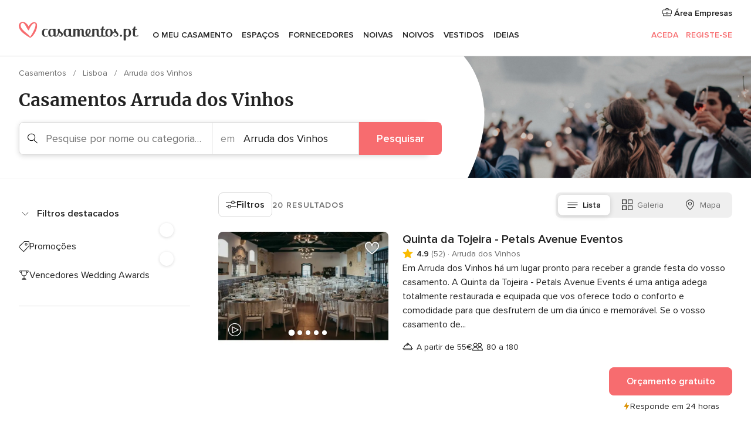

--- FILE ---
content_type: text/html; charset=UTF-8
request_url: https://www.casamentos.pt/busc.php?id_provincia=3798
body_size: 47489
content:
<!DOCTYPE html>
<html lang="pt-PT" prefix="og: http://ogp.me/ns#">
<head>
<meta http-equiv="Content-Type" content="text/html; charset=utf-8">
<title>Casamentos Arruda dos Vinhos</title>
<meta name="description" content="Guia para Casamentos Arruda dos Vinhos: Descubra a lista indispensável para organizar o seu casamento como sempre imaginou. Todas as empresas, fornecedores e profissionais especializadas em casamentos.">
<meta name="keywords" content="Casamentos Arruda dos Vinhos, Casamentos em Arruda dos Vinhos, Casamento Arruda dos Vinhos, Casamento em Arruda dos Vinhos">
<meta name="robots" content="NOINDEX,NOFOLLOW">
<meta name="pbdate" content="22:04:14 27/01/2026">
<link rel="alternate" href="android-app://pt.casamentos.launcher/casamentospt/m.casamentos.pt/busc.php?id_provincia=3798">
<meta name="viewport" content="width=device-width, initial-scale=1.0">
<meta name="apple-custom-itunes-app" content="app-id=606946065">
<meta name="apple-itunes-app" content="app-id=606946065, app-argument=https://app.appsflyer.com/id606946065?pid=WP-iOS-PT&c=WP-PT-LANDINGS&s=pt">
<meta name="google-play-app" content="app-id=pt.casamentos.launcher">
<link rel="shortcut icon" href="https://www.casamentos.pt/mobile/assets/img/favicon/favicon.png">
<meta property="fb:pages" content="151628048369703" />
<meta property="fb:app_id" content="416417071733462" />
<meta property="og:type" content="website" />
<meta property="og:title" content="Encontre tudo o que precisa para o seu casamento" />
<meta property="og:description" content="Porque sabemos as expectativas para o seu casamento. E queremos ajudar a organizar e fazer com que seja o momento mais feliz da sua vida." />
<meta property="og:image" content="https://cdn1.casamentos.pt/assets/img/directory/headings/bg_directory-hero.jpg">
<meta property="og:image:secure_url" content="https://cdn1.casamentos.pt/assets/img/directory/headings/bg_directory-hero.jpg">
<meta property="og:image:alt" content="Encontre tudo o que precisa para o seu casamento">
<meta property="og:url" content="https://www.casamentos.pt/busc.php?id_provincia=3798" />
<meta name="twitter:card" content="summary_large_image" />
<link rel="stylesheet" href="https://www.casamentos.pt/builds/desktop/css/symfnw-PT69-1-20260127-002-1_www_m_/WebBundleResponsiveMarketplaceListingBodas.css">
<script>
var internalTrackingService = internalTrackingService || {
triggerSubmit : function() {},
triggerAbandon : function() {},
loaded : false
};
</script>
<script type="text/javascript">
function getCookie (name) {var b = document.cookie.match('(^|;)\\s*' + name + '\\s*=\\s*([^;]+)'); return b ? unescape(b.pop()) : null}
function overrideOneTrustGeo () {
const otgeoCookie = getCookie('otgeo') || '';
const regexp = /^([A-Za-z]+)(?:,([A-Za-z]+))?$/g;
const matches = [...otgeoCookie.matchAll(regexp)][0];
if (matches) {
const countryCode = matches[1];
const stateCode = matches[2];
const geolocationResponse = {
countryCode
};
if (stateCode) {
geolocationResponse.stateCode = stateCode;
}
return {
geolocationResponse
};
}
}
var OneTrust = overrideOneTrustGeo() || undefined;
</script>
<span class="ot-sdk-show-settings" style="display: none"></span>
<script src="https://cdn.cookielaw.org/scripttemplates/otSDKStub.js" data-language="pt-PT" data-domain-script="2aacba71-ddda-431f-ba88-b51849b14783" data-ignore-ga='true' defer></script>
<script>var isCountryCookiesActiveByDefault=false,CONSENT_ANALYTICS_GROUP="C0002",CONSENT_PERSONALIZATION_GROUP="C0003",CONSENT_TARGETED_ADVERTISING_GROUP="C0004",CONSENT_SOCIAL_MEDIA_GROUP="C0005",cookieConsentContent='',hideCookieConsentLayer= '', OptanonAlertBoxClosed='';hideCookieConsentLayer=getCookie('hideCookieConsentLayer');OptanonAlertBoxClosed=getCookie('OptanonAlertBoxClosed');if(hideCookieConsentLayer==="1"||Boolean(OptanonAlertBoxClosed)){cookieConsentContent=queryStringToJSON(getCookie('OptanonConsent')||'');}function getCookie(e){var o=document.cookie.match("(^|;)\\s*"+e+"\\s*=\\s*([^;]+)");return o?unescape(o.pop()):null}function queryStringToJSON(e){var o=e.split("&"),t={};return o.forEach(function(e){e=e.split("="),t[e[0]]=decodeURIComponent(e[1]||"")}),JSON.parse(JSON.stringify(t))}function isCookieGroupAllowed(e){var o=cookieConsentContent.groups;if("string"!=typeof o){if(!isCountryCookiesActiveByDefault && e===CONSENT_ANALYTICS_GROUP && getCookie('hideCookieConsentLayer')==="1"){return true}return isCountryCookiesActiveByDefault;}for(var t=o.split(","),n=0;n<t.length;n++)if(t[n].indexOf(e,0)>=0)return"1"===t[n].split(":")[1];return!1}function userHasAcceptedTheCookies(){var e=document.getElementsByTagName("body")[0],o=document.createEvent("HTMLEvents");cookieConsentContent=queryStringToJSON(getCookie("OptanonConsent")||""),!0===isCookieGroupAllowed(CONSENT_ANALYTICS_GROUP)&&(o.initEvent("analyticsCookiesHasBeenAccepted",!0,!1),e.dispatchEvent(o)),!0===isCookieGroupAllowed(CONSENT_PERSONALIZATION_GROUP)&&(o.initEvent("personalizationCookiesHasBeenAccepted",!0,!1),e.dispatchEvent(o)),!0===isCookieGroupAllowed(CONSENT_TARGETED_ADVERTISING_GROUP)&&(o.initEvent("targetedAdvertisingCookiesHasBeenAccepted",!0,!1),e.dispatchEvent(o)),!0===isCookieGroupAllowed(CONSENT_SOCIAL_MEDIA_GROUP)&&(o.initEvent("socialMediaAdvertisingCookiesHasBeenAccepted",!0,!1),e.dispatchEvent(o))}</script>
<script>
document.getElementsByTagName('body')[0].addEventListener('oneTrustLoaded', function () {
if (OneTrust.GetDomainData()?.ConsentModel?.Name === 'notice only') {
const cookiePolicyLinkSelector = document.querySelectorAll('.ot-sdk-show-settings')
cookiePolicyLinkSelector.forEach((selector) => {
selector.style.display = 'none'
})
}
})
</script>
<script>
function CMP() {
var body = document.getElementsByTagName('body')[0];
var event = document.createEvent('HTMLEvents');
var callbackIAB = (tcData, success) => {
if (success && (tcData.eventStatus === 'tcloaded' || tcData.eventStatus === 'useractioncomplete')) {
window.__tcfapi('removeEventListener', 2, () => {
}, callbackIAB);
if ((typeof window.Optanon !== "undefined" &&
!window.Optanon.GetDomainData().IsIABEnabled) ||
(tcData.gdprApplies &&
typeof window.Optanon !== "undefined" &&
window.Optanon.GetDomainData().IsIABEnabled &&
getCookie('OptanonAlertBoxClosed'))) {
userHasAcceptedTheCookies();
}
if (isCookieGroupAllowed(CONSENT_ANALYTICS_GROUP) !== true) {
event.initEvent('analyticsCookiesHasBeenDenied', true, false);
body.dispatchEvent(event);
}
if (isCookieGroupAllowed(CONSENT_TARGETED_ADVERTISING_GROUP) !== true) {
event.initEvent('targetedAdvertisingCookiesHasBeenDenied', true, false);
body.dispatchEvent(event);
}
if (tcData.gdprApplies && typeof window.Optanon !== "undefined" && window.Optanon.GetDomainData().IsIABEnabled) {
event.initEvent('IABTcDataReady', true, false);
body.dispatchEvent(event);
} else {
event.initEvent('nonIABCountryDataReady', true, false);
body.dispatchEvent(event);
}
}
}
var cnt = 0;
var consentSetInterval = setInterval(function () {
cnt += 1;
if (cnt === 600) {
userHasAcceptedTheCookies();
clearInterval(consentSetInterval);
}
if (typeof window.Optanon !== "undefined" && !window.Optanon.GetDomainData().IsIABEnabled) {
clearInterval(consentSetInterval);
userHasAcceptedTheCookies();
event.initEvent('oneTrustLoaded', true, false);
body.dispatchEvent(event);
event.initEvent('nonIABCountryDataReady', true, false);
body.dispatchEvent(event);
}
if (typeof window.__tcfapi !== "undefined") {
event.initEvent('oneTrustLoaded', true, false);
body.dispatchEvent(event);
clearInterval(consentSetInterval);
window.__tcfapi('addEventListener', 2, callbackIAB);
}
});
}
function OptanonWrapper() {
CMP();
}
</script>
</head><body>
<script>
var gtagScript = function() { var s = document.createElement("script"), el = document.getElementsByTagName("script")[0]; s.defer = true;
s.src = "https://www.googletagmanager.com/gtag/js?id=G-V4ZE3B4C7B";
el.parentNode.insertBefore(s, el);}
window.dataLayer = window.dataLayer || [];
const analyticsGroupOpt = isCookieGroupAllowed(CONSENT_ANALYTICS_GROUP) === true;
const targetedAdsOpt = isCookieGroupAllowed(CONSENT_TARGETED_ADVERTISING_GROUP) === true;
const personalizationOpt = isCookieGroupAllowed(CONSENT_PERSONALIZATION_GROUP) === true;
window['gtag_enable_tcf_support'] = true;
document.getElementsByTagName('body')[0].addEventListener('oneTrustLoaded', function () {
gtagScript();
});
function gtag(){dataLayer.push(arguments);}
gtag('js', new Date());
gtag('consent', 'default', {
'analytics_storage': analyticsGroupOpt ? 'granted' : 'denied',
'ad_storage': targetedAdsOpt ? 'granted' : 'denied',
'ad_user_data': targetedAdsOpt ? 'granted' : 'denied',
'ad_user_personalization': targetedAdsOpt ? 'granted' : 'denied',
'functionality_storage': targetedAdsOpt ? 'granted' : 'denied',
'personalization_storage': personalizationOpt ? 'granted' : 'denied',
'security_storage': 'granted'
});
gtag('set', 'ads_data_redaction', !analyticsGroupOpt);
gtag('set', 'allow_ad_personalization_signals', analyticsGroupOpt);
gtag('set', 'allow_google_signals', analyticsGroupOpt);
gtag('set', 'allow_interest_groups', analyticsGroupOpt);
gtag('config', 'G-V4ZE3B4C7B', { groups: 'analytics', 'send_page_view': false });
gtag('config', 'AW-998529166', { groups: 'adwords' });
</script>

<div id="app-apps-download-banner" class="branch-banner-placeholder branchBannerPlaceholder"></div>

<a class="layoutSkipMain" href="#layoutMain">Ir para o conteúdo principal</a>
<header class="layoutHeader">
<span class="layoutHeader__hamburger app-header-menu-toggle">
<i class="svgIcon app-svg-async svgIcon__list-menu "   data-name="_common/list-menu" data-svg="https://cdn1.casamentos.pt/assets/svg/optimized/_common/list-menu.svg" data-svg-lazyload="1"></i></span>
<a class="layoutHeader__logoAnchor app-analytics-event-click"
href="https://www.casamentos.pt/">
<img src="https://www.casamentos.pt/assets/img/logos/gen_logoHeader.svg"   alt="Casamentos"  width="204" height="32"   >
</a>
<nav class="layoutHeader__nav app-header-nav">
<ul class="layoutNavMenu app-header-list">
<li class="layoutNavMenu__header">
<i class="svgIcon app-svg-async svgIcon__close layoutNavMenu__itemClose app-header-menu-toggle"   data-name="_common/close" data-svg="https://cdn1.casamentos.pt/assets/svg/optimized/_common/close.svg" data-svg-lazyload="1"></i>        </li>
<li class="layoutNavMenu__item app-header-menu-item-openSection layoutNavMenu__item--my_wedding ">
<a href="https://www.casamentos.pt/organizador-casamento"
class="layoutNavMenu__anchor app-header-menu-itemAnchor app-analytics-track-event-click "
data-tracking-section="header" data-tracking-category="Navigation" data-tracking-category-authed="1"
data-tracking-dt="tools"                >
O meu casamento                </a>
<i class="svgIcon app-svg-async svgIcon__angleRightBlood layoutNavMenu__anchorArrow"   data-name="_common/angleRightBlood" data-svg="https://cdn1.casamentos.pt/assets/svg/optimized/_common/angleRightBlood.svg" data-svg-lazyload="1"></i>
<div class="layoutNavMenuTab app-header-menu-itemDropdown">
<div class="layoutNavMenuTab__layout">
<div class="layoutNavMenuTab__header">
<i class="svgIcon app-svg-async svgIcon__angleLeftBlood layoutNavMenuTab__icon app-header-menu-item-closeSection"   data-name="_common/angleLeftBlood" data-svg="https://cdn1.casamentos.pt/assets/svg/optimized/_common/angleLeftBlood.svg" data-svg-lazyload="1"></i>    <a class="layoutNavMenuTab__title" href="https://www.casamentos.pt/organizador-casamento">
O meu casamento    </a>
<i class="svgIcon app-svg-async svgIcon__close layoutNavMenuTab__iconClose app-header-menu-toggle"   data-name="_common/close" data-svg="https://cdn1.casamentos.pt/assets/svg/optimized/_common/close.svg" data-svg-lazyload="1"></i></div>
<div class="layoutNavMenuTabMyWedding">
<div class="layoutNavMenuTabMyWeddingList">
<a class="layoutNavMenuTabMyWedding__title" href="https://www.casamentos.pt/organizador-casamento">
O meu organizador de casamento        </a>
<ul class="layoutNavMenuTabMyWeddingList__content ">
<li class="layoutNavMenuTabMyWeddingList__item layoutNavMenuTabMyWeddingList__item--viewAll">
<a href="https://www.casamentos.pt/organizador-casamento">Ver tudo</a>
</li>
<li class="layoutNavMenuTabMyWeddingList__item "
>
<a href="https://www.casamentos.pt/agenda-tarefas-casamento">
<i class="svgIcon app-svg-async svgIcon__checklist layoutNavMenuTabMyWeddingList__itemIcon"   data-name="tools/categories/checklist" data-svg="https://cdn1.casamentos.pt/assets/svg/optimized/tools/categories/checklist.svg" data-svg-lazyload="1"></i>                        Agenda                    </a>
</li>
<li class="layoutNavMenuTabMyWeddingList__item "
>
<a href="https://www.casamentos.pt/gestor-convidados-casamento">
<i class="svgIcon app-svg-async svgIcon__guests layoutNavMenuTabMyWeddingList__itemIcon"   data-name="tools/categories/guests" data-svg="https://cdn1.casamentos.pt/assets/svg/optimized/tools/categories/guests.svg" data-svg-lazyload="1"></i>                        Convidados                    </a>
</li>
<li class="layoutNavMenuTabMyWeddingList__item "
>
<a href="https://www.casamentos.pt/organizador-mesas-casamento">
<i class="svgIcon app-svg-async svgIcon__tables layoutNavMenuTabMyWeddingList__itemIcon"   data-name="tools/categories/tables" data-svg="https://cdn1.casamentos.pt/assets/svg/optimized/tools/categories/tables.svg" data-svg-lazyload="1"></i>                        Mesas                    </a>
</li>
<li class="layoutNavMenuTabMyWeddingList__item "
>
<a href="https://www.casamentos.pt/orcamento-casamento">
<i class="svgIcon app-svg-async svgIcon__budget layoutNavMenuTabMyWeddingList__itemIcon"   data-name="tools/categories/budget" data-svg="https://cdn1.casamentos.pt/assets/svg/optimized/tools/categories/budget.svg" data-svg-lazyload="1"></i>                        Orçamentário                    </a>
</li>
<li class="layoutNavMenuTabMyWeddingList__item "
>
<a href="https://www.casamentos.pt/meus-fornecedores-casamento">
<i class="svgIcon app-svg-async svgIcon__vendors layoutNavMenuTabMyWeddingList__itemIcon"   data-name="tools/categories/vendors" data-svg="https://cdn1.casamentos.pt/assets/svg/optimized/tools/categories/vendors.svg" data-svg-lazyload="1"></i>                        Fornecedores                    </a>
</li>
<li class="layoutNavMenuTabMyWeddingList__item "
>
<a href="https://www.casamentos.pt/meus-vestidos-noiva">
<i class="svgIcon app-svg-async svgIcon__dresses layoutNavMenuTabMyWeddingList__itemIcon"   data-name="tools/categories/dresses" data-svg="https://cdn1.casamentos.pt/assets/svg/optimized/tools/categories/dresses.svg" data-svg-lazyload="1"></i>                        Vestidos                    </a>
</li>
<li class="layoutNavMenuTabMyWeddingList__item "
>
<a href="https://www.casamentos.pt/website/index.php?actionReferrer=8">
<i class="svgIcon app-svg-async svgIcon__website layoutNavMenuTabMyWeddingList__itemIcon"   data-name="tools/categories/website" data-svg="https://cdn1.casamentos.pt/assets/svg/optimized/tools/categories/website.svg" data-svg-lazyload="1"></i>                        Site de casamento                    </a>
</li>
<li class="layoutNavMenuTabMyWeddingList__item app-analytics-track-event-click"
data-tracking-category="Navigation"
data-tracking-section="header_venues"
data-tracking-dt="contest"
>
<a href="https://www.casamentos.pt/sorteio">
<i class="svgIcon app-svg-async svgIcon__contest layoutNavMenuTabMyWeddingList__itemIcon"   data-name="tools/categories/contest" data-svg="https://cdn1.casamentos.pt/assets/svg/optimized/tools/categories/contest.svg" data-svg-lazyload="1"></i>                        Sorteio                    </a>
</li>
</ul>
</div>
<div class="layoutNavMenuTabMyWeddingBanners">
<div class="layoutNavMenuBannerBox app-header-menu-banner app-link "
data-href="https://www.casamentos.pt/app-casamentos"
>
<div class="layoutNavMenuBannerBox__content">
<p class="layoutNavMenuBannerBox__title">Instale a app</p>
<span class="layoutNavMenuBannerBox__subtitle">Organize o seu casamento onde e quando quiser </span>
</div>
<img data-src="https://www.casamentos.pt/assets/img/logos/square-icon.svg"  class="lazyload layoutNavMenuBannerBox__icon" alt="Ícone da app"  width="60" height="60"  >
</div>
<div class="layoutNavMenuBannerBox app-header-menu-banner app-link "
data-href="https://www.casamentos.pt/album-casamento-wedshoots"
>
<div class="layoutNavMenuBannerBox__content">
<a class="layoutNavMenuBannerBox__title" href="https://www.casamentos.pt/album-casamento-wedshoots">Wedshoots</a>
<span class="layoutNavMenuBannerBox__subtitle">Todas as fotos dos seus convidados num só álbum</span>
</div>
<img data-src="https://www.casamentos.pt/assets/img/wedshoots/ico_wedshoots.svg"  class="lazyload layoutNavMenuBannerBox__icon" alt="Ícone do Wedshoots"  width="60" height="60"  >
</div>
</div>
</div>    </div>
</div>
</li>
<li class="layoutNavMenu__item app-header-menu-item-openSection layoutNavMenu__item--venues ">
<a href="https://www.casamentos.pt/espacos-casamentos"
class="layoutNavMenu__anchor app-header-menu-itemAnchor app-analytics-track-event-click "
data-tracking-section="header" data-tracking-category="Navigation" data-tracking-category-authed="1"
data-tracking-dt="venues"                >
Espaços                </a>
<i class="svgIcon app-svg-async svgIcon__angleRightBlood layoutNavMenu__anchorArrow"   data-name="_common/angleRightBlood" data-svg="https://cdn1.casamentos.pt/assets/svg/optimized/_common/angleRightBlood.svg" data-svg-lazyload="1"></i>
<div class="layoutNavMenuTab app-header-menu-itemDropdown">
<div class="layoutNavMenuTab__layout">
<div class="layoutNavMenuTab__header">
<i class="svgIcon app-svg-async svgIcon__angleLeftBlood layoutNavMenuTab__icon app-header-menu-item-closeSection"   data-name="_common/angleLeftBlood" data-svg="https://cdn1.casamentos.pt/assets/svg/optimized/_common/angleLeftBlood.svg" data-svg-lazyload="1"></i>    <a class="layoutNavMenuTab__title" href="https://www.casamentos.pt/espacos-casamentos">
Espaços    </a>
<i class="svgIcon app-svg-async svgIcon__close layoutNavMenuTab__iconClose app-header-menu-toggle"   data-name="_common/close" data-svg="https://cdn1.casamentos.pt/assets/svg/optimized/_common/close.svg" data-svg-lazyload="1"></i></div>
<div class="layoutNavMenuTabVenues">
<div class="layoutNavMenuTabVenues__categories">
<div class="layoutNavMenuTabVenuesList">
<a class="layoutNavMenuTabVenues__title"
href="https://www.casamentos.pt/espacos-casamentos">
Espaços casamentos            </a>
<ul class="layoutNavMenuTabVenuesList__content">
<li class="layoutNavMenuTabVenuesList__item layoutNavMenuTabVenuesList__item--viewAll">
<a href="https://www.casamentos.pt/espacos-casamentos">Ver tudo</a>
</li>
<li class="layoutNavMenuTabVenuesList__item">
<a href="https://www.casamentos.pt/quintas-para-casamentos">
Quintas para casamentos                        </a>
</li>
<li class="layoutNavMenuTabVenuesList__item">
<a href="https://www.casamentos.pt/hotel-casamento">
Hotel casamento                        </a>
</li>
<li class="layoutNavMenuTabVenuesList__item">
<a href="https://www.casamentos.pt/restaurantes-para-casamentos">
Restaurantes para casamentos                        </a>
</li>
<li class="layoutNavMenuTabVenuesList__item">
<a href="https://www.casamentos.pt/salao-para-casamento">
Salão para casamento                        </a>
</li>
<li class="layoutNavMenuTabVenuesList__item">
<a href="https://www.casamentos.pt/espacos-singulares">
Espaços singulares                        </a>
</li>
<li class="layoutNavMenuTabVenuesList__item">
<a href="https://www.casamentos.pt/casamentos-na-praia">
Casamentos na praia                        </a>
</li>
<li class="layoutNavMenuTabVenuesList__item layoutNavMenuTabVenuesList__item--highlight">
<a href="https://www.casamentos.pt/promocoes/espacos-casamentos">
Promoções                        </a>
</li>
</ul>
</div>
</div>
<div class="layoutNavMenuTabVenuesBanners">
<div class="layoutNavMenuBannerBox app-header-menu-banner app-link app-analytics-track-event-click"
data-href="https://www.casamentos.pt/destination-wedding"
data-tracking-section=header_venues                      data-tracking-category=Navigation                      data-tracking-dt=destination_weddings         >
<div class="layoutNavMenuBannerBox__content">
<p class="layoutNavMenuBannerBox__title">Destination Weddings</p>
<span class="layoutNavMenuBannerBox__subtitle">Case no país em que sempre sonhou.</span>
</div>
<img class="svgIcon svgIcon__plane_destination layoutNavMenuBannerBox__icon lazyload" data-src="https://cdn1.casamentos.pt/assets/svg/original/illustration/plane_destination.svg"  alt="illustration plane destination" width="56" height="56" >    </div>
<div class="layoutNavMenuBannerBox app-header-menu-banner app-link app-analytics-track-event-click"
data-href="https://www.casamentos.pt/sorteio"
data-tracking-section=header_venues                      data-tracking-category=Navigation                      data-tracking-dt=contest         >
<div class="layoutNavMenuBannerBox__content">
<p class="layoutNavMenuBannerBox__title">Ganhe 3.000&euro;</p>
<span class="layoutNavMenuBannerBox__subtitle">Participe na 142ª edição do sorteio de Casamentos.pt</span>
</div>
<img class="svgIcon svgIcon__stars layoutNavMenuBannerBox__icon lazyload" data-src="https://cdn1.casamentos.pt/assets/svg/original/illustration/stars.svg"  alt="illustration stars" width="56" height="56" >    </div>
</div>
</div>
</div>
</div>
</li>
<li class="layoutNavMenu__item app-header-menu-item-openSection layoutNavMenu__item--vendors ">
<a href="https://www.casamentos.pt/fornecedores"
class="layoutNavMenu__anchor app-header-menu-itemAnchor app-analytics-track-event-click "
data-tracking-section="header" data-tracking-category="Navigation" data-tracking-category-authed="1"
data-tracking-dt="vendors"                >
Fornecedores                </a>
<i class="svgIcon app-svg-async svgIcon__angleRightBlood layoutNavMenu__anchorArrow"   data-name="_common/angleRightBlood" data-svg="https://cdn1.casamentos.pt/assets/svg/optimized/_common/angleRightBlood.svg" data-svg-lazyload="1"></i>
<div class="layoutNavMenuTab app-header-menu-itemDropdown">
<div class="layoutNavMenuTab__layout">
<div class="layoutNavMenuTab__header">
<i class="svgIcon app-svg-async svgIcon__angleLeftBlood layoutNavMenuTab__icon app-header-menu-item-closeSection"   data-name="_common/angleLeftBlood" data-svg="https://cdn1.casamentos.pt/assets/svg/optimized/_common/angleLeftBlood.svg" data-svg-lazyload="1"></i>    <a class="layoutNavMenuTab__title" href="https://www.casamentos.pt/fornecedores">
Fornecedores    </a>
<i class="svgIcon app-svg-async svgIcon__close layoutNavMenuTab__iconClose app-header-menu-toggle"   data-name="_common/close" data-svg="https://cdn1.casamentos.pt/assets/svg/optimized/_common/close.svg" data-svg-lazyload="1"></i></div>
<div class="layoutNavMenuTabVendors">
<div class="layoutNavMenuTabVendors__content">
<div class="layoutNavMenuTabVendorsList">
<a class="layoutNavMenuTabVendors__title" href="https://www.casamentos.pt/fornecedores">
Comece a contratar os seus fornecedores            </a>
<ul class="layoutNavMenuTabVendorsList__content">
<li class="layoutNavMenuTabVendorsList__item layoutNavMenuTabVendorsList__item--viewAll">
<a href="https://www.casamentos.pt/fornecedores">Ver tudo</a>
</li>
<li class="layoutNavMenuTabVendorsList__item">
<i class="svgIcon app-svg-async svgIcon__categPhoto layoutNavMenuTabVendorsList__itemIcon"   data-name="vendors/categories/categPhoto" data-svg="https://cdn1.casamentos.pt/assets/svg/optimized/vendors/categories/categPhoto.svg" data-svg-lazyload="1"></i>                        <a href="https://www.casamentos.pt/fotografo-casamento">
Fotógrafo casamento                        </a>
</li>
<li class="layoutNavMenuTabVendorsList__item">
<i class="svgIcon app-svg-async svgIcon__categVideo layoutNavMenuTabVendorsList__itemIcon"   data-name="vendors/categories/categVideo" data-svg="https://cdn1.casamentos.pt/assets/svg/optimized/vendors/categories/categVideo.svg" data-svg-lazyload="1"></i>                        <a href="https://www.casamentos.pt/videos-casamentos">
Vídeos casamentos                        </a>
</li>
<li class="layoutNavMenuTabVendorsList__item">
<i class="svgIcon app-svg-async svgIcon__categMusic layoutNavMenuTabVendorsList__itemIcon"   data-name="vendors/categories/categMusic" data-svg="https://cdn1.casamentos.pt/assets/svg/optimized/vendors/categories/categMusic.svg" data-svg-lazyload="1"></i>                        <a href="https://www.casamentos.pt/musica-casamento">
Música casamento                        </a>
</li>
<li class="layoutNavMenuTabVendorsList__item">
<i class="svgIcon app-svg-async svgIcon__categCatering layoutNavMenuTabVendorsList__itemIcon"   data-name="vendors/categories/categCatering" data-svg="https://cdn1.casamentos.pt/assets/svg/optimized/vendors/categories/categCatering.svg" data-svg-lazyload="1"></i>                        <a href="https://www.casamentos.pt/catering-casamentos">
Catering casamentos                        </a>
</li>
<li class="layoutNavMenuTabVendorsList__item">
<i class="svgIcon app-svg-async svgIcon__categRental layoutNavMenuTabVendorsList__itemIcon"   data-name="vendors/categories/categRental" data-svg="https://cdn1.casamentos.pt/assets/svg/optimized/vendors/categories/categRental.svg" data-svg-lazyload="1"></i>                        <a href="https://www.casamentos.pt/carros-casamento">
Carros casamento                        </a>
</li>
<li class="layoutNavMenuTabVendorsList__item">
<i class="svgIcon app-svg-async svgIcon__categFurniture layoutNavMenuTabVendorsList__itemIcon"   data-name="vendors/categories/categFurniture" data-svg="https://cdn1.casamentos.pt/assets/svg/optimized/vendors/categories/categFurniture.svg" data-svg-lazyload="1"></i>                        <a href="https://www.casamentos.pt/decoracao-de-casamento">
Decoração de casamento                        </a>
</li>
<li class="layoutNavMenuTabVendorsList__item">
<i class="svgIcon app-svg-async svgIcon__categFlower layoutNavMenuTabVendorsList__itemIcon"   data-name="vendors/categories/categFlower" data-svg="https://cdn1.casamentos.pt/assets/svg/optimized/vendors/categories/categFlower.svg" data-svg-lazyload="1"></i>                        <a href="https://www.casamentos.pt/arranjos-florais-casamentos">
Arranjos florais casamentos                        </a>
</li>
<li class="layoutNavMenuTabVendorsList__item">
<i class="svgIcon app-svg-async svgIcon__categInvite layoutNavMenuTabVendorsList__itemIcon"   data-name="vendors/categories/categInvite" data-svg="https://cdn1.casamentos.pt/assets/svg/optimized/vendors/categories/categInvite.svg" data-svg-lazyload="1"></i>                        <a href="https://www.casamentos.pt/convites-de-casamento">
Convites de casamento                        </a>
</li>
<li class="layoutNavMenuTabVendorsList__item">
<i class="svgIcon app-svg-async svgIcon__categGift layoutNavMenuTabVendorsList__itemIcon"   data-name="vendors/categories/categGift" data-svg="https://cdn1.casamentos.pt/assets/svg/optimized/vendors/categories/categGift.svg" data-svg-lazyload="1"></i>                        <a href="https://www.casamentos.pt/lembrancas-de-casamento">
Lembranças de casamento                        </a>
</li>
</ul>
</div>
<div class="layoutNavMenuTabVendorsListOthers">
<p class="layoutNavMenuTabVendorsListOthers__subtitle">Outras categorias</p>
<ul class="layoutNavMenuTabVendorsListOthers__container">
<li class="layoutNavMenuTabVendorsListOthers__item">
<a href="https://www.casamentos.pt/tendas-para-casamentos">
Tendas para casamentos                        </a>
</li>
<li class="layoutNavMenuTabVendorsListOthers__item">
<a href="https://www.casamentos.pt/animacao-casamentos">
Animação casamentos                        </a>
</li>
<li class="layoutNavMenuTabVendorsListOthers__item">
<a href="https://www.casamentos.pt/lista-de-casamento">
Lista de casamento                        </a>
</li>
<li class="layoutNavMenuTabVendorsListOthers__item">
<a href="https://www.casamentos.pt/organizadores-de-casamentos">
Organizadores de casamentos                        </a>
</li>
<li class="layoutNavMenuTabVendorsListOthers__item">
<a href="https://www.casamentos.pt/lua-de-mel">
Lua de mel                        </a>
</li>
<li class="layoutNavMenuTabVendorsListOthers__item">
<a href="https://www.casamentos.pt/ideias-criativas-para-casamentos">
Ideias Criativas para casamentos                        </a>
</li>
<li class="layoutNavMenuTabVendorsListOthers__item">
<a href="https://www.casamentos.pt/bolos-de-casamento">
Bolos de casamento                        </a>
</li>
<li class="layoutNavMenuTabVendorsListOthers__deals">
<a href="https://www.casamentos.pt/promocoes/fornecedores">
Promoções                        </a>
</li>
</ul>
</div>
</div>
<div class="layoutNavMenuTabVendorsBanners">
<div class="layoutNavMenuBannerBox app-header-menu-banner app-link app-analytics-track-event-click"
data-href="https://www.casamentos.pt/destination-wedding"
data-tracking-section=header_vendors                      data-tracking-category=Navigation                      data-tracking-dt=destination_weddings         >
<div class="layoutNavMenuBannerBox__content">
<p class="layoutNavMenuBannerBox__title">Destination Weddings</p>
<span class="layoutNavMenuBannerBox__subtitle">Case no país em que sempre sonhou.</span>
</div>
<img class="svgIcon svgIcon__plane_destination layoutNavMenuBannerBox__icon lazyload" data-src="https://cdn1.casamentos.pt/assets/svg/original/illustration/plane_destination.svg"  alt="illustration plane destination" width="56" height="56" >    </div>
<div class="layoutNavMenuBannerBox app-header-menu-banner app-link app-analytics-track-event-click"
data-href="https://www.casamentos.pt/sorteio"
data-tracking-section=header_vendors                      data-tracking-category=Navigation                      data-tracking-dt=contest         >
<div class="layoutNavMenuBannerBox__content">
<p class="layoutNavMenuBannerBox__title">Ganhe 3.000&euro;</p>
<span class="layoutNavMenuBannerBox__subtitle">Participe na 142ª edição do sorteio de Casamentos.pt</span>
</div>
<img class="svgIcon svgIcon__stars layoutNavMenuBannerBox__icon lazyload" data-src="https://cdn1.casamentos.pt/assets/svg/original/illustration/stars.svg"  alt="illustration stars" width="56" height="56" >    </div>
</div>
<div class="layoutNavMenuTabVendorsOtherTabs">
<div class="layoutNavMenuTabVendorsBride">
<p class="layoutNavMenuTabVendorsOtherTabs__subtitle">Noivas</p>
<ul class="layoutNavMenuTabVendorsOtherTabsList">
<li class="layoutNavMenuTabVendorsOtherTabsList__item">
<a href="https://www.casamentos.pt/atelier-noiva">
Atelier noiva                                </a>
</li>
<li class="layoutNavMenuTabVendorsOtherTabsList__item">
<a href="https://www.casamentos.pt/lojas-de-noivas">
Lojas de noivas                                </a>
</li>
<li class="layoutNavMenuTabVendorsOtherTabsList__item">
<a href="https://www.casamentos.pt/acessorios-noivas">
Acessórios noivas                                </a>
</li>
<li class="layoutNavMenuTabVendorsOtherTabsList__item">
<a href="https://www.casamentos.pt/ourivesaria">
Ourivesaria                                </a>
</li>
<li class="layoutNavMenuTabVendorsOtherTabsList__item">
<a href="https://www.casamentos.pt/beleza-noivas">
Beleza noivas                                </a>
</li>
<li class="layoutNavMenuTabVendorsOtherTabsList__item">
<a href="https://www.casamentos.pt/vestidos-de-cerimonia">
Vestidos de cerimónia                                </a>
</li>
<li class="layoutNavMenuTabVendorsOtherTabsList__item">
<a href="https://www.casamentos.pt/vestidos-de-madrinha">
Vestidos de madrinha                                </a>
</li>
<li class="layoutNavMenuTabVendorsOtherTabsList__item layoutNavMenuTabVendorsOtherTabsList__item--deals">
<a href="https://www.casamentos.pt/promocoes/noivas">
Promoções                            </a>
</li>
</ul>
</div>
<div class="layoutNavMenuTabVendorsGrooms">
<p class="layoutNavMenuTabVendorsOtherTabs__subtitle">Noivos</p>
<ul class="layoutNavMenuTabVendorsOtherTabsList">
<li class="layoutNavMenuTabVendorsOtherTabsList__item">
<a href="https://www.casamentos.pt/fatos-de-noivo">
Fatos de noivo                                </a>
</li>
<li class="layoutNavMenuTabVendorsOtherTabsList__item">
<a href="https://www.casamentos.pt/acessorios-noivo">
Acessórios noivo                                </a>
</li>
<li class="layoutNavMenuTabVendorsOtherTabsList__item">
<a href="https://www.casamentos.pt/cuidado-masculino">
Cuidado masculino                                </a>
</li>
<li class="layoutNavMenuTabVendorsOtherTabsList__item layoutNavMenuTabVendorsOtherTabsList__item--deals">
<a href="https://www.casamentos.pt/promocoes/noivos">
Promoções                            </a>
</li>
</ul>
</div>
</div>
</div>    </div>
</div>
</li>
<li class="layoutNavMenu__item app-header-menu-item-openSection layoutNavMenu__item--brides ">
<a href="https://www.casamentos.pt/noivas"
class="layoutNavMenu__anchor app-header-menu-itemAnchor app-analytics-track-event-click "
data-tracking-section="header" data-tracking-category="Navigation" data-tracking-category-authed="1"
>
Noivas                </a>
<i class="svgIcon app-svg-async svgIcon__angleRightBlood layoutNavMenu__anchorArrow"   data-name="_common/angleRightBlood" data-svg="https://cdn1.casamentos.pt/assets/svg/optimized/_common/angleRightBlood.svg" data-svg-lazyload="1"></i>
<div class="layoutNavMenuTab app-header-menu-itemDropdown">
<div class="layoutNavMenuTab__layout">
<div class="layoutNavMenuTab__header">
<i class="svgIcon app-svg-async svgIcon__angleLeftBlood layoutNavMenuTab__icon app-header-menu-item-closeSection"   data-name="_common/angleLeftBlood" data-svg="https://cdn1.casamentos.pt/assets/svg/optimized/_common/angleLeftBlood.svg" data-svg-lazyload="1"></i>    <a class="layoutNavMenuTab__title" href="https://www.casamentos.pt/noivas">
Noivas    </a>
<i class="svgIcon app-svg-async svgIcon__close layoutNavMenuTab__iconClose app-header-menu-toggle"   data-name="_common/close" data-svg="https://cdn1.casamentos.pt/assets/svg/optimized/_common/close.svg" data-svg-lazyload="1"></i></div>
<div class="layoutNavMenuTabBridesGrooms">
<div class="layoutNavMenuTabBridesGroomsList">
<a class="layoutNavMenuTabBridesGrooms__title" href="https://www.casamentos.pt/noivas">
Noivas        </a>
<ul class="layoutNavMenuTabBridesGroomsList__content">
<li class="layoutNavMenuTabBridesGroomsList__item layoutNavMenuTabBridesGroomsList__item--viewAll">
<a href="https://www.casamentos.pt/noivas">Ver tudo</a>
</li>
<li class="layoutNavMenuTabBridesGroomsList__item">
<a href="https://www.casamentos.pt/atelier-noiva">
Atelier noiva                    </a>
</li>
<li class="layoutNavMenuTabBridesGroomsList__item">
<a href="https://www.casamentos.pt/lojas-de-noivas">
Lojas de noivas                    </a>
</li>
<li class="layoutNavMenuTabBridesGroomsList__item">
<a href="https://www.casamentos.pt/acessorios-noivas">
Acessórios noivas                    </a>
</li>
<li class="layoutNavMenuTabBridesGroomsList__item">
<a href="https://www.casamentos.pt/ourivesaria">
Ourivesaria                    </a>
</li>
<li class="layoutNavMenuTabBridesGroomsList__item">
<a href="https://www.casamentos.pt/beleza-noivas">
Beleza noivas                    </a>
</li>
<li class="layoutNavMenuTabBridesGroomsList__item">
<a href="https://www.casamentos.pt/vestidos-de-cerimonia">
Vestidos de cerimónia                    </a>
</li>
<li class="layoutNavMenuTabBridesGroomsList__item">
<a href="https://www.casamentos.pt/vestidos-de-madrinha">
Vestidos de madrinha                    </a>
</li>
<li class="layoutNavMenuTabBridesGroomsList__item layoutNavMenuTabBridesGroomsList__item--highlight">
<a href="https://www.casamentos.pt/promocoes/noivas">
Promoções                </a>
</li>
</ul>
</div>
<div class="layoutNavMenuTabBridesGroomsBanner">
<div class="layoutNavMenuBannerBox app-header-menu-banner app-link "
data-href="https://www.casamentos.pt/vestidos-noiva"
>
<div class="layoutNavMenuBannerBox__content">
<p class="layoutNavMenuBannerBox__title">Catálogo de vestidos</p>
<span class="layoutNavMenuBannerBox__subtitle">Escolha o seu e encontre a loja mais perto de si.</span>
</div>
<img class="svgIcon svgIcon__dress layoutNavMenuBannerBox__icon lazyload" data-src="https://cdn1.casamentos.pt/assets/svg/original/illustration/dress.svg"  alt="illustration dress" width="56" height="56" >    </div>
</div>
</div>    </div>
</div>
</li>
<li class="layoutNavMenu__item app-header-menu-item-openSection layoutNavMenu__item--grooms ">
<a href="https://www.casamentos.pt/noivos"
class="layoutNavMenu__anchor app-header-menu-itemAnchor app-analytics-track-event-click "
data-tracking-section="header" data-tracking-category="Navigation" data-tracking-category-authed="1"
>
Noivos                </a>
<i class="svgIcon app-svg-async svgIcon__angleRightBlood layoutNavMenu__anchorArrow"   data-name="_common/angleRightBlood" data-svg="https://cdn1.casamentos.pt/assets/svg/optimized/_common/angleRightBlood.svg" data-svg-lazyload="1"></i>
<div class="layoutNavMenuTab app-header-menu-itemDropdown">
<div class="layoutNavMenuTab__layout">
<div class="layoutNavMenuTab__header">
<i class="svgIcon app-svg-async svgIcon__angleLeftBlood layoutNavMenuTab__icon app-header-menu-item-closeSection"   data-name="_common/angleLeftBlood" data-svg="https://cdn1.casamentos.pt/assets/svg/optimized/_common/angleLeftBlood.svg" data-svg-lazyload="1"></i>    <a class="layoutNavMenuTab__title" href="https://www.casamentos.pt/noivos">
Casais    </a>
<i class="svgIcon app-svg-async svgIcon__close layoutNavMenuTab__iconClose app-header-menu-toggle"   data-name="_common/close" data-svg="https://cdn1.casamentos.pt/assets/svg/optimized/_common/close.svg" data-svg-lazyload="1"></i></div>
<div class="layoutNavMenuTabBridesGrooms">
<div class="layoutNavMenuTabBridesGroomsList">
<a class="layoutNavMenuTabBridesGrooms__title" href="https://www.casamentos.pt/noivos">
Casais        </a>
<ul class="layoutNavMenuTabBridesGroomsList__content">
<li class="layoutNavMenuTabBridesGroomsList__item layoutNavMenuTabBridesGroomsList__item--viewAll">
<a href="https://www.casamentos.pt/noivos">Ver tudo</a>
</li>
<li class="layoutNavMenuTabBridesGroomsList__item">
<a href="https://www.casamentos.pt/fatos-de-noivo">
Fatos de noivo                    </a>
</li>
<li class="layoutNavMenuTabBridesGroomsList__item">
<a href="https://www.casamentos.pt/acessorios-noivo">
Acessórios noivo                    </a>
</li>
<li class="layoutNavMenuTabBridesGroomsList__item">
<a href="https://www.casamentos.pt/cuidado-masculino">
Cuidado masculino                    </a>
</li>
<li class="layoutNavMenuTabBridesGroomsList__item layoutNavMenuTabBridesGroomsList__item--highlight">
<a href="https://www.casamentos.pt/promocoes/noivos">
Promoções                </a>
</li>
</ul>
</div>
<div class="layoutNavMenuTabBridesGroomsBanner">
<div class="layoutNavMenuBannerBox app-header-menu-banner app-link "
data-href="https://www.casamentos.pt/fatos-noivo"
>
<div class="layoutNavMenuBannerBox__content">
<p class="layoutNavMenuBannerBox__title">Catálogo de fatos</p>
<span class="layoutNavMenuBannerBox__subtitle">Escolha o seu e encontre a loja mais perto de si.</span>
</div>
<img class="svgIcon svgIcon__bowtie_blue layoutNavMenuBannerBox__icon lazyload" data-src="https://cdn1.casamentos.pt/assets/svg/original/illustration/bowtie_blue.svg"  alt="illustration bowtie blue" width="56" height="56" >    </div>
</div>
</div>    </div>
</div>
</li>
<li class="layoutNavMenu__item app-header-menu-item-openSection layoutNavMenu__item--dresses ">
<a href="https://www.casamentos.pt/vestidos-noiva"
class="layoutNavMenu__anchor app-header-menu-itemAnchor app-analytics-track-event-click "
data-tracking-section="header" data-tracking-category="Navigation" data-tracking-category-authed="1"
data-tracking-dt="dresses"                >
Vestidos                </a>
<i class="svgIcon app-svg-async svgIcon__angleRightBlood layoutNavMenu__anchorArrow"   data-name="_common/angleRightBlood" data-svg="https://cdn1.casamentos.pt/assets/svg/optimized/_common/angleRightBlood.svg" data-svg-lazyload="1"></i>
<div class="layoutNavMenuTab app-header-menu-itemDropdown">
<div class="layoutNavMenuTab__layout">
<div class="layoutNavMenuTab__header">
<i class="svgIcon app-svg-async svgIcon__angleLeftBlood layoutNavMenuTab__icon app-header-menu-item-closeSection"   data-name="_common/angleLeftBlood" data-svg="https://cdn1.casamentos.pt/assets/svg/optimized/_common/angleLeftBlood.svg" data-svg-lazyload="1"></i>    <a class="layoutNavMenuTab__title" href="https://www.casamentos.pt/vestidos-noiva">
Vestidos    </a>
<i class="svgIcon app-svg-async svgIcon__close layoutNavMenuTab__iconClose app-header-menu-toggle"   data-name="_common/close" data-svg="https://cdn1.casamentos.pt/assets/svg/optimized/_common/close.svg" data-svg-lazyload="1"></i></div>
<div class="layoutNavMenuTabDresses">
<div class="layoutNavMenuTabDressesList">
<a class="layoutNavMenuTabDresses__title" href="https://www.casamentos.pt/vestidos-noiva">
O mais recente da moda nupcial        </a>
<ul class="layoutNavMenuTabDressesList__content">
<li class="layoutNavMenuTabDressesList__item layoutNavMenuTabDressesList__item--viewAll">
<a href="https://www.casamentos.pt/vestidos-noiva">Ver tudo</a>
</li>
<li class="layoutNavMenuTabDressesList__item">
<a href="https://www.casamentos.pt/vestidos-noiva" class="layoutNavMenuTabDressesList__Link">
<i class="svgIcon app-svg-async svgIcon__bride-dress layoutNavMenuTabDressesList__itemIcon"   data-name="dresses/categories/bride-dress" data-svg="https://cdn1.casamentos.pt/assets/svg/optimized/dresses/categories/bride-dress.svg" data-svg-lazyload="1"></i>                        Noiva                    </a>
</li>
<li class="layoutNavMenuTabDressesList__item">
<a href="https://www.casamentos.pt/joias" class="layoutNavMenuTabDressesList__Link">
<i class="svgIcon app-svg-async svgIcon__diamond layoutNavMenuTabDressesList__itemIcon"   data-name="dresses/categories/diamond" data-svg="https://cdn1.casamentos.pt/assets/svg/optimized/dresses/categories/diamond.svg" data-svg-lazyload="1"></i>                        Ourivesaria                    </a>
</li>
<li class="layoutNavMenuTabDressesList__item">
<a href="https://www.casamentos.pt/sapatos" class="layoutNavMenuTabDressesList__Link">
<i class="svgIcon app-svg-async svgIcon__shoe layoutNavMenuTabDressesList__itemIcon"   data-name="dresses/categories/shoe" data-svg="https://cdn1.casamentos.pt/assets/svg/optimized/dresses/categories/shoe.svg" data-svg-lazyload="1"></i>                        Sapatos                    </a>
</li>
<li class="layoutNavMenuTabDressesList__item">
<a href="https://www.casamentos.pt/acessorios" class="layoutNavMenuTabDressesList__Link">
<i class="svgIcon app-svg-async svgIcon__handbag layoutNavMenuTabDressesList__itemIcon"   data-name="dresses/categories/handbag" data-svg="https://cdn1.casamentos.pt/assets/svg/optimized/dresses/categories/handbag.svg" data-svg-lazyload="1"></i>                        Acessórios                    </a>
</li>
</ul>
</div>
<div class="layoutNavMenuTabDressesFeatured">
<p class="layoutNavMenuTabDresses__subtitle">Estilistas destacados</p>
<div class="layoutNavMenuTabDressesFeatured__content">
<a href="https://www.casamentos.pt/vestidos-noiva/demetrios--d235">
<figure class="layoutNavMenuTabDressesFeaturedItem">
<img data-src="https://cdn0.casamentos.pt/cat/vestidos-noiva/demetrios/dr407--mfvr984767.jpg"  class="lazyload layoutNavMenuTabDressesFeaturedItem__image" alt="Demetrios"  width="290" height="406"  >
<figcaption class="layoutNavMenuTabDressesFeaturedItem__name">Demetrios</figcaption>
</figure>
</a>
<a href="https://www.casamentos.pt/vestidos-noiva/justin-alexander--d257">
<figure class="layoutNavMenuTabDressesFeaturedItem">
<img data-src="https://cdn0.casamentos.pt/cat/vestidos-noiva/justin-alexander/liza--mfvr991669.jpg"  class="lazyload layoutNavMenuTabDressesFeaturedItem__image" alt="Justin Alexander"  width="290" height="406"  >
<figcaption class="layoutNavMenuTabDressesFeaturedItem__name">Justin Alexander</figcaption>
</figure>
</a>
<a href="https://www.casamentos.pt/vestidos-noiva/carolina-herrera--d203">
<figure class="layoutNavMenuTabDressesFeaturedItem">
<img data-src="https://cdn0.casamentos.pt/cat/vestidos-noiva/carolina-herrera/rafaela--mfvr651294.jpg"  class="lazyload layoutNavMenuTabDressesFeaturedItem__image" alt="Carolina Herrera"  width="290" height="406"  >
<figcaption class="layoutNavMenuTabDressesFeaturedItem__name">Carolina Herrera</figcaption>
</figure>
</a>
<a href="https://www.casamentos.pt/vestidos-noiva/valentini--d833">
<figure class="layoutNavMenuTabDressesFeaturedItem">
<img data-src="https://cdn0.casamentos.pt/cat/vestidos-noiva/valentini/nettuno--mfvr710525.jpg"  class="lazyload layoutNavMenuTabDressesFeaturedItem__image" alt="Valentini"  width="290" height="406"  >
<figcaption class="layoutNavMenuTabDressesFeaturedItem__name">Valentini</figcaption>
</figure>
</a>
</div>
</div>
</div>
</div>
</div>
</li>
<li class="layoutNavMenu__item app-header-menu-item-openSection layoutNavMenu__item--articles ">
<a href="https://www.casamentos.pt/artigos"
class="layoutNavMenu__anchor app-header-menu-itemAnchor app-analytics-track-event-click "
data-tracking-section="header" data-tracking-category="Navigation" data-tracking-category-authed="1"
data-tracking-dt="ideas"                >
Ideias                </a>
<i class="svgIcon app-svg-async svgIcon__angleRightBlood layoutNavMenu__anchorArrow"   data-name="_common/angleRightBlood" data-svg="https://cdn1.casamentos.pt/assets/svg/optimized/_common/angleRightBlood.svg" data-svg-lazyload="1"></i>
<div class="layoutNavMenuTab app-header-menu-itemDropdown">
<div class="layoutNavMenuTab__layout">
<div class="layoutNavMenuTab__header">
<i class="svgIcon app-svg-async svgIcon__angleLeftBlood layoutNavMenuTab__icon app-header-menu-item-closeSection"   data-name="_common/angleLeftBlood" data-svg="https://cdn1.casamentos.pt/assets/svg/optimized/_common/angleLeftBlood.svg" data-svg-lazyload="1"></i>    <a class="layoutNavMenuTab__title" href="https://www.casamentos.pt/artigos">
Ideias de casamento    </a>
<i class="svgIcon app-svg-async svgIcon__close layoutNavMenuTab__iconClose app-header-menu-toggle"   data-name="_common/close" data-svg="https://cdn1.casamentos.pt/assets/svg/optimized/_common/close.svg" data-svg-lazyload="1"></i></div>
<div class="layoutNavMenuTabArticles">
<div class="layoutNavMenuTabArticlesList">
<a class="layoutNavMenuTabArticles__title" href="https://www.casamentos.pt/artigos">
Toda a inspiração e conselhos para o seu casamento        </a>
<ul class="layoutNavMenuTabArticlesList__content">
<li class="layoutNavMenuTabArticlesList__item layoutNavMenuTabArticlesList__item--viewAll">
<a href="https://www.casamentos.pt/artigos">Ver tudo</a>
</li>
<li class="layoutNavMenuTabArticlesList__item">
<a href="https://www.casamentos.pt/artigos/antes-do-casamento--t1">
Antes do casamento                    </a>
</li>
<li class="layoutNavMenuTabArticlesList__item">
<a href="https://www.casamentos.pt/artigos/a-cerimonia-do-casamento--t2">
A cerimónia do casamento                    </a>
</li>
<li class="layoutNavMenuTabArticlesList__item">
<a href="https://www.casamentos.pt/artigos/o-casamento--t3">
O casamento                    </a>
</li>
<li class="layoutNavMenuTabArticlesList__item">
<a href="https://www.casamentos.pt/artigos/os-servicos-para-o-seu-casamento--t4">
Os serviços para o seu casamento                    </a>
</li>
<li class="layoutNavMenuTabArticlesList__item">
<a href="https://www.casamentos.pt/artigos/moda-nupcial--t5">
Moda nupcial                    </a>
</li>
<li class="layoutNavMenuTabArticlesList__item">
<a href="https://www.casamentos.pt/artigos/beleza-e-saude--t6">
Beleza e saúde                    </a>
</li>
<li class="layoutNavMenuTabArticlesList__item">
<a href="https://www.casamentos.pt/artigos/lua-de-mel--t7">
Lua de mel                    </a>
</li>
<li class="layoutNavMenuTabArticlesList__item">
<a href="https://www.casamentos.pt/artigos/depois-do-casamento--t8">
Depois do casamento                    </a>
</li>
<li class="layoutNavMenuTabArticlesList__item">
<a href="https://www.casamentos.pt/artigos/faca-voce-mesm@--t35">
Faça você mesm@                    </a>
</li>
<li class="layoutNavMenuTabArticlesList__item">
<a href="https://www.casamentos.pt/artigos/cronicas-de-casamento--t36">
Crónicas de casamento                    </a>
</li>
</ul>
</div>
<div class="layoutNavMenuTabArticlesBanners">
<div class="layoutNavMenuTabArticlesBannersItem app-header-menu-banner app-link"
data-href="https://www.casamentos.pt/cronicas-casamento">
<figure class="layoutNavMenuTabArticlesBannersItem__figure">
<img data-src="https://www.casamentos.pt/assets/img/components/header/tabs/realweddings_banner.jpg" data-srcset="https://www.casamentos.pt/assets/img/components/header/tabs/realweddings_banner@2x.jpg 2x" class="lazyload layoutNavMenuTabArticlesBannersItem__image" alt="Casamentos reais"  width="304" height="90"  >
<figcaption class="layoutNavMenuTabArticlesBannersItem__content">
<a href="https://www.casamentos.pt/cronicas-casamento"
title="Casamentos reais"
class="layoutNavMenuTabArticlesBannersItem__title">Casamentos reais</a>
<p class="layoutNavMenuTabArticlesBannersItem__description">
Cada casamento é um mundo e por detrás de cada um há uma bela história.            </p>
</figcaption>
</figure>
</div>
<div class="layoutNavMenuTabArticlesBannersItem app-header-menu-banner app-link"
data-href="https://www.casamentos.pt/honeymoon">
<figure class="layoutNavMenuTabArticlesBannersItem__figure">
<img data-src="https://www.casamentos.pt/assets/img/components/header/tabs/honeymoons_banner.jpg" data-srcset="https://www.casamentos.pt/assets/img/components/header/tabs/honeymoons_banner@2x.jpg 2x" class="lazyload layoutNavMenuTabArticlesBannersItem__image" alt="Lua de mel"  width="304" height="90"  >
<figcaption class="layoutNavMenuTabArticlesBannersItem__content">
<a href="https://www.casamentos.pt/honeymoon"
title="Lua de mel"
class="layoutNavMenuTabArticlesBannersItem__title">Lua de mel</a>
<p class="layoutNavMenuTabArticlesBannersItem__description">
Encontre o destino de sonho para a sua lua de mel.            </p>
</figcaption>
</figure>
</div>
</div>
</div>    </div>
</div>
</li>
<li class="layoutNavMenu__item app-header-menu-item-openSection layoutNavMenu__item--community ">
<a href="https://comunidade.casamentos.pt/"
class="layoutNavMenu__anchor app-header-menu-itemAnchor app-analytics-track-event-click "
data-tracking-section="header" data-tracking-category="Navigation" data-tracking-category-authed="1"
data-tracking-dt="community"                >
Comunidade                </a>
<i class="svgIcon app-svg-async svgIcon__angleRightBlood layoutNavMenu__anchorArrow"   data-name="_common/angleRightBlood" data-svg="https://cdn1.casamentos.pt/assets/svg/optimized/_common/angleRightBlood.svg" data-svg-lazyload="1"></i>
<div class="layoutNavMenuTab app-header-menu-itemDropdown">
<div class="layoutNavMenuTab__layout">
<div class="layoutNavMenuTab__header">
<i class="svgIcon app-svg-async svgIcon__angleLeftBlood layoutNavMenuTab__icon app-header-menu-item-closeSection"   data-name="_common/angleLeftBlood" data-svg="https://cdn1.casamentos.pt/assets/svg/optimized/_common/angleLeftBlood.svg" data-svg-lazyload="1"></i>    <a class="layoutNavMenuTab__title" href="https://comunidade.casamentos.pt/">
Comunidade    </a>
<i class="svgIcon app-svg-async svgIcon__close layoutNavMenuTab__iconClose app-header-menu-toggle"   data-name="_common/close" data-svg="https://cdn1.casamentos.pt/assets/svg/optimized/_common/close.svg" data-svg-lazyload="1"></i></div>
<div class="layoutNavMenuTabCommunity">
<div class="layoutNavMenuTabCommunityList">
<a class="layoutNavMenuTabCommunity__title" href="https://comunidade.casamentos.pt/">
Grupos por temática        </a>
<ul class="layoutNavMenuTabCommunityList__content">
<li class="layoutNavMenuTabCommunityList__item layoutNavMenuTabCommunityList__item--viewAll">
<a href="https://comunidade.casamentos.pt/">Ver tudo</a>
</li>
<li class="layoutNavMenuTabCommunityList__item">
<a href="https://comunidade.casamentos.pt/comunidade/forum-organizar-um-casamento">
Fórum Organizar um casamento                    </a>
</li>
<li class="layoutNavMenuTabCommunityList__item">
<a href="https://comunidade.casamentos.pt/comunidade/forum-casamentos-pt">
Fórum Casamentos.pt                    </a>
</li>
<li class="layoutNavMenuTabCommunityList__item">
<a href="https://comunidade.casamentos.pt/comunidade/forum-moda-nupcial">
Fórum Moda nupcial                    </a>
</li>
<li class="layoutNavMenuTabCommunityList__item">
<a href="https://comunidade.casamentos.pt/comunidade/forum-antes-do-casamento">
Fórum Antes do casamento                    </a>
</li>
<li class="layoutNavMenuTabCommunityList__item">
<a href="https://comunidade.casamentos.pt/comunidade/forum-festa">
Fórum Festa                    </a>
</li>
<li class="layoutNavMenuTabCommunityList__item">
<a href="https://comunidade.casamentos.pt/comunidade/forum-manualidades">
Fórum Manualidades                    </a>
</li>
<li class="layoutNavMenuTabCommunityList__item">
<a href="https://comunidade.casamentos.pt/comunidade/forum-beleza">
Fórum Beleza                    </a>
</li>
<li class="layoutNavMenuTabCommunityList__item">
<a href="https://comunidade.casamentos.pt/comunidade/forum-cerimonial-nupcial">
Fórum Cerimónia Nupcial                    </a>
</li>
<li class="layoutNavMenuTabCommunityList__item">
<a href="https://comunidade.casamentos.pt/comunidade/forum-lua-de-mel">
Fórum Lua-de-mel                    </a>
</li>
<li class="layoutNavMenuTabCommunityList__item">
<a href="https://comunidade.casamentos.pt/comunidade/forum-vida-dois">
Fórum Vida de casal                    </a>
</li>
<li class="layoutNavMenuTabCommunityList__item">
<a href="https://comunidade.casamentos.pt/comunidade/forum-recem-casados">
Fórum Recém-casad@s                    </a>
</li>
<li class="layoutNavMenuTabCommunityList__item">
<a href="https://comunidade.casamentos.pt/comunidade/forum-futuras-mamas">
Fórum Futuras Mamãs                    </a>
</li>
<li class="layoutNavMenuTabCommunityList__item">
<a href="https://comunidade.casamentos.pt/comunidade/forum-casamentos-famosos">
Fórum Casamentos Famosos                    </a>
</li>
<li class="layoutNavMenuTabCommunityList__item">
<a href="https://comunidade.casamentos.pt/comunidade/forum-sorteio">
Fórum Sorteio                     </a>
</li>
<li class="layoutNavMenuTabCommunityList__item">
<a href="https://comunidade.casamentos.pt/comunidade/forum-suporte">
Fórum Suporte                    </a>
</li>
<li class="layoutNavMenuTabCommunityList__item">
<a href="https://comunidade.casamentos.pt/comunidade/forum-jogos-e-testes">
Fórum Jogos e Testes                    </a>
</li>
<li class="layoutNavMenuTabCommunityList__item">
<a href="https://comunidade.casamentos.pt/comunidade-distrito">
Grupos por distrito                    </a>
</li>
</ul>
</div>
<div class="layoutNavMenuTabCommunityLast">
<p class="layoutNavMenuTabCommunityLast__subtitle app-header-menu-community app-link"
role="link"
tabindex="0" data-href="https://comunidade.casamentos.pt/">Fique a par das últimas novidades</p>
<ul class="layoutNavMenuTabCommunityLast__list">
<li>
<a href="https://comunidade.casamentos.pt/">
Posts                    </a>
</li>
<li>
<a href="https://comunidade.casamentos.pt/fotos">
Fotos                    </a>
</li>
<li>
<a href="https://comunidade.casamentos.pt/videos">
Vídeos                    </a>
</li>
<li>
<a href="https://comunidade.casamentos.pt/membros">
Usuários                    </a>
</li>
</ul>
</div>
</div>    </div>
</div>
</li>
<li class="layoutNavMenu__itemFooter layoutNavMenu__itemFooter--bordered app-analytics-track-event-click"
data-tracking-section="header"
data-tracking-category="Navigation"
data-tracking-dt="contest"
data-tracking-category-authed="1"
>
<a class="layoutNavMenu__anchorFooter" href="https://www.casamentos.pt/sorteio">
<i class="svgIcon app-svg-async svgIcon__celebrate "   data-name="_common/celebrate" data-svg="https://cdn1.casamentos.pt/assets/svg/optimized/_common/celebrate.svg" data-svg-lazyload="1"></i>                    Sorteio de 3.000&euro;                </a>
</li>
<li class="layoutNavMenu__itemFooter">
<a class="layoutNavMenu__anchorFooter" rel="nofollow" href="https://wedshootsapp.onelink.me/2833772549?pid=WP-iOS-PT&amp;s=pt&amp;c=WP-PT-MOBILE&amp;af_dp=wedshoots%3A%2F%2F&amp;durl=wedshoots%3A%2F%2F">WedShoots</a>
</li>
<li class="layoutNavMenu__itemFooter">
<a class="layoutNavMenu__anchorFooter" rel="nofollow" href="https://casamentospt.onelink.me/ySk4?pid=WP-iOS-PT&amp;s=pt&amp;c=WP-PT-MOBILE&amp;af_dp=casamentospt%3A%2F%2F">Instale a app</a>
</li>
<li class="layoutNavMenu__itemFooter layoutNavMenu__itemFooter--bordered">
<a class="layoutNavMenu__anchorFooter" href="https://www.casamentos.pt/emp-Acceso.php" rel="nofollow">
Acesso empresas            </a>
</li>
</ul>
</nav>
<div class="layoutHeader__overlay app-header-menu-toggle app-header-menu-overlay"></div>
<div class="layoutHeader__authArea app-header-auth-area">
<a href="https://www.casamentos.pt/users-login.php" class="layoutHeader__authNoLoggedAreaMobile" title="Acesso utilizadores">
<i class="svgIcon app-svg-async svgIcon__user "   data-name="_common/user" data-svg="https://cdn1.casamentos.pt/assets/svg/optimized/_common/user.svg" data-svg-lazyload="1"></i>    </a>
<div class="layoutHeader__authNoLoggedArea app-header-auth-area">
<a class="layoutHeader__vendorAuth"
rel="nofollow"
href="https://www.casamentos.pt/emp-Acceso.php">
<i class="svgIcon app-svg-async svgIcon__briefcase layoutHeader__vendorAuthIcon"   data-name="vendors/briefcase" data-svg="https://cdn1.casamentos.pt/assets/svg/optimized/vendors/briefcase.svg" data-svg-lazyload="1"></i>    Área Empresas</a>
<ul class="layoutNavMenuAuth">
<li class="layoutNavMenuAuth__item">
<a href="https://www.casamentos.pt/users-login.php"
class="layoutNavMenuAuth__anchor">Aceda</a>
</li>
<li class="layoutNavMenuAuth__item">
<a href="https://www.casamentos.pt/users-signup.php"
class="layoutNavMenuAuth__anchor">Registe-se</a>
</li>
</ul>    </div>
</div>
</header>
<main id="layoutMain" class="layoutMain">

<nav class="breadcrumb app-breadcrumb   breadcrumb--main ">
<ul class="breadcrumb__list">
<li>
<a  href="https://www.casamentos.pt/">
Casamentos                    </a>
</li>
<li>
<a  href="https://www.casamentos.pt/busc.php?id_region=154">
Lisboa                    </a>
</li>
<li>
Arruda dos Vinhos                            </li>
</ul>
</nav>
<article class="listing listing--listViewExperiment  app-listing">
<div class="app-features-container hidden"
data-multi-category-vendor-recommended=""
data-is-vendor-listing="1"
data-is-vendor-view-enabled="1"
data-is-lead-form-validation-enabled="0"
></div>
<style>
.listingHeading:before { background-image: url(/assets/svg/source/vendors/heading-mask.svg ), url( /assets/img/directory/headings/bg_directory-hero.jpg ) ;}
</style>
<header class="listingHeading app-heading
">
<h1 class="listingHeading__title">Casamentos Arruda dos Vinhos</h1>
<div class="listingHeading__searcher app-searcher-tracking">
<form class="searcherOpenModal app-searcher-modal suggestCategory         app-smart-searcher    "
method="get"
role="search"
action="https://www.casamentos.pt/busc.php">
<input type="hidden" name="id_grupo" value="">
<input type="hidden" name="id_sector" value="">
<input type="hidden" name="id_region" value="154">
<input type="hidden" name="id_provincia" value="3798">
<input type="hidden" name="id_poblacion" value="">
<input type="hidden" name="id_geozona" value="">
<input type="hidden" name="geoloc" value="0">
<input type="hidden" name="lat">
<input type="hidden" name="long">
<input type="hidden" name="isBrowseByImagesEnabled" value="">
<input type="hidden" name="keyword" value="">
<input type="hidden" name="faqs[]" value="">
<input type="hidden" name="capacityRange[]" value="">
<i class="svgIcon app-svg-async svgIcon__search searcherOpenModal__icon"   data-name="_common/search" data-svg="https://cdn1.casamentos.pt/assets/svg/optimized/_common/search.svg" data-svg-lazyload="1"></i>        <div class="searcherOpenModal__inputsContainer app-searcher-inputs-container">
<div class="searcherOpenModal__category app-filter-searcher-input">
<input type="hidden"
name="txtStrSearch"
value=""
data-last-value=""
/>
<span class="searcherOpenModal__input searcherOpenModal__input--placeholder app-searcher-category-input-tracking app-searcher-category-input"
data-last-value=""
>O que procura?</span>
</div>
<div class="searcherOpenModal__location app-searcher-location-input">
<input type="hidden"
name="txtLocSearch"
data-last-value="Arruda dos Vinhos"
value="Arruda dos Vinhos"
/>
<span class="searcherOpenModal__input  app-searcher-location-input-tracking" data-last-value="Arruda dos Vinhos">
Arruda dos Vinhos            </span>
</div>
</div>
</form>                <form class="searcher app-searcher suggestCategory
app-smart-searcher     app-searcher-simplification"
method="get"
role="search"
action="https://www.casamentos.pt/busc.php">
<input type="hidden" name="id_grupo" value="">
<input type="hidden" name="id_sector" value="">
<input type="hidden" name="id_region" value="154">
<input type="hidden" name="id_provincia" value="3798">
<input type="hidden" name="id_poblacion" value="">
<input type="hidden" name="id_geozona" value="">
<input type="hidden" name="geoloc" value="0">
<input type="hidden" name="latitude">
<input type="hidden" name="longitude">
<input type="hidden" name="isBrowseByImagesEnabled" value="">
<input type="hidden" name="keyword" value="">
<input type="hidden" name="faqs[]" value="">
<input type="hidden" name="capacityRange[]" value="">
<div class="searcher__category app-filter-searcher-field ">
<i class="svgIcon app-svg-async svgIcon__search searcher__categoryIcon"   data-name="_common/search" data-svg="https://cdn1.casamentos.pt/assets/svg/optimized/_common/search.svg" data-svg-lazyload="1"></i>                        <input class="searcher__input app-filter-searcher-input app-searcher-category-input-tracking app-searcher-category-input"
type="text"
value=""
name="txtStrSearch"
data-last-value=""
data-placeholder-default="Pesquise por nome ou categoria do fornecedor"
data-placeholder-focused="Pesquise por nome ou categoria do fornecedor"
aria-label="Pesquise por nome ou categoria do fornecedor"
placeholder="Pesquise por nome ou categoria do fornecedor"
autocomplete="off">
<span class="searcher__categoryReset app-searcher-reset-category">
<i class="svgIcon app-svg-async svgIcon__close searcher__categoryResetIcon"   data-name="_common/close" data-svg="https://cdn1.casamentos.pt/assets/svg/optimized/_common/close.svg" data-svg-lazyload="1"></i>            </span>
<div class="searcher__placeholder app-filter-searcher-list"></div>
</div>
<div class="searcher__location show-searcher-reset">
<span class="searcher__locationFixedText">em</span>
<input class="searcher__input app-searcher-location-input app-searcher-location-input-tracking"
type="text"
data-last-value="Arruda dos Vinhos"
data-placeholder-default="Onde"
placeholder="Onde"
data-placeholder-focused="Onde"
aria-label="Onde"
value="Arruda dos Vinhos"
name="txtLocSearch"
autocomplete="off">
<span data-href="https://www.casamentos.pt/busc.php?isClearGeo=1" class="searcher__locationReset app-searcher-reset-location">
<i class="svgIcon app-svg-async svgIcon__close searcher__locationResetIcon"   data-name="_common/close" data-svg="https://cdn1.casamentos.pt/assets/svg/optimized/_common/close.svg" data-svg-lazyload="1"></i>            </span>
<span class="searcher__locationReset app-searcher-reset-location">
<i class="svgIcon app-svg-async svgIcon__close searcher__locationResetIcon"   data-name="_common/close" data-svg="https://cdn1.casamentos.pt/assets/svg/optimized/_common/close.svg" data-svg-lazyload="1"></i>        </span>
<div class="searcher__placeholder app-searcher-location-placeholder"></div>
</div>
<button type="submit" class="searcher__submit app-searcher-submit-tracking app-searcher-submit-button">
Pesquisar                </button>
</form>                    </div>
</header>
<div class="filterButtonBar app-listing-top-filters-bar-container"></div>
<aside class="sidebar app-vendor-listing-sidebar">
<div class="app-outdoor-space-banner-wrapper-aside outdoorBannerWrapperAside">

    <div class="app-outdoor-space-banner"></div>
        </div>
<section id="topbar-filters-menu" class="listingFilters app-listing-filters-wrapper listingFilters__list_view  " role="navigation">
<div class="listingFilters__content ">
<div class="listingFilters__contentHeader">
<span>Filtrar</span>
<button class="app-filter-menu-close">
<i class="svgIcon app-svg-async svgIcon__close listingFilters__contentHeaderClose"   data-name="_common/close" data-svg="https://cdn1.casamentos.pt/assets/svg/optimized/_common/close.svg" data-svg-lazyload="1"></i>            </button>
</div>
<div class="listingFilters__contentBody app-listing-filters">
<div class="filterHistory">
<div class="filterHistory__header">
</div>
</div>
<form class="app-listing-filter-form" name="frmSearchFilters" method="GET" action="https://www.casamentos.pt/search-filters.php" autocomplete="off">
<input type="hidden" name="id_grupo" value="">
<input type="hidden" name="id_sector" value="">
<input type="hidden" name="id_region" value="154">
<input type="hidden" name="id_provincia" value="3798">
<input type="hidden" name="id_geozona" value="">
<input type="hidden" name="id_poblacion" value="">
<input type="hidden" name="distance" value="">
<input type="hidden" name="lat" value="">
<input type="hidden" name="long" value="">
<input type="hidden" name="showmode" value="list">
<input type="hidden" name="NumPage" value="1">
<input type="hidden" name="userSearch" value="1">
<input type="hidden" name="exclFields" value="">
<input type="hidden" name="txtStrSearch" value="">
<input type="hidden" name="keyword" value="">
<input type="hidden" name="isBroadSearch" value="">
<input type="hidden" name="isNearby" value="1">
<div class="filterOptions filterOptions--filterFeatured app-listing-filters-options" data-filter-name="filterFeatured">
<fieldset>
<div class="filterOptions__header app-listing-filters-collapse-button">
<button class="filterOptions__title"
aria-controls="app-filters-featured"
aria-expanded="true"
tabindex="0">
<i class="svgIcon app-svg-async svgIcon__angleDown filterOptions__icon"   data-name="_common/angleDown" data-svg="https://cdn1.casamentos.pt/assets/svg/optimized/_common/angleDown.svg" data-svg-lazyload="1"></i>                    <legend>Filtros destacados</legend>
</button>
</div>
<div class="app-listing-filters-collapse-content">
<ul class="filterOptions__list app-filters-list" id="app-filters-featured">
<li class="filterOptions__item filterOptions__toggleSwitch app-filter-item  ">
<span class="filterOptions__toggleSwitch--label">
<i class="svgIcon app-svg-async svgIcon__promosTag "   data-name="vendors/promosTag" data-svg="https://cdn1.casamentos.pt/assets/svg/optimized/vendors/promosTag.svg" data-svg-lazyload="1"></i>                        Promoções                    </span>
<div class="toggleSwitch app-toggle-switch  ">
<div for="hasDeals" class="toggleSwitch__item ">
<input
id="toggle hasDeals"
class="toggleSwitch__input app-toggle-switch-input app-listing-filter-featured app-listing-filter-featured-deals "
type="checkbox"
name="hasDeals"
value="1"
>
<span class="toggleSwitch__slide "></span>
<label for="toggle" class="toggleSwitch__label" data-enabled="Promoções" data-disabled="Promoções"></label>
</div>
</div>                </li>
<li class="filterOptions__item filterOptions__toggleSwitch app-filter-item  ">
<span class="filterOptions__toggleSwitch--label">
<i class="svgIcon app-svg-async svgIcon__weddingAwards-icon "   data-name="vendors/vendorsFacts/weddingAwards-icon" data-svg="https://cdn1.casamentos.pt/assets/svg/optimized/vendors/vendorsFacts/weddingAwards-icon.svg" data-svg-lazyload="1"></i>                                                    Vencedores Wedding Awards                                            </span>
<div class="toggleSwitch app-toggle-switch  ">
<div for="isAwardWinners" class="toggleSwitch__item ">
<input
id="toggle isAwardWinners"
class="toggleSwitch__input app-toggle-switch-input app-listing-filter-featured app-listing-filter-featured-awards "
type="checkbox"
name="isAwardWinners"
value="1"
>
<span class="toggleSwitch__slide "></span>
<label for="toggle" class="toggleSwitch__label" data-enabled="Vencedores Wedding Awards" data-disabled="Vencedores Wedding Awards"></label>
</div>
</div>                    </li>
</ul>
</div>
</fieldset>
</div>
<div class="filterOptions  filterOptions--location filterOptions__hidden app-listing-filters-location app-listing-filters-options" data-filter-name="location">
<fieldset>
<div class="filterOptions__header app-listing-filters-collapse-button">
<button class="filterOptions__title"
aria-controls="app-filters-location"
aria-expanded="true"
tabindex="0">
<i class="svgIcon app-svg-async svgIcon__angleDown filterOptions__icon"   data-name="_common/angleDown" data-svg="https://cdn1.casamentos.pt/assets/svg/optimized/_common/angleDown.svg" data-svg-lazyload="1"></i>                <span id="app-filter-location-searcher-label">
Localização                </span>
</button>
<div class="filterOptions__count app-listing-filters-count"></div>
</div>
<div class="app-listing-filters-collapse-content">
<div class="filterOptions__list" id="app-filters-location">
<div class="filterOptions__item filterOptions--regionAdm1 app-filter-searcher-field">
<div class="filterSearcher" data-role="provinceFilterSearcher">
<label class="filterSearcher__body">
<input class="filterSearcher__input app-listing-filter-province app-filter-searcher-input"
type="text"
placeholder="Procurar distrito"
autocomplete="no"
aria-label="Procurar distrito"
aria-autocomplete="list"
aria-controls="app-filter-province-searcher-list"
aria-haspopup="listbox"
value="Arruda dos Vinhos"
data-value="Arruda dos Vinhos" />
<span type="button" role="button" tabindex="0" class="filterSearcher__reset app-listing-filter-province-reset"
aria-label="Clear Region Filter">
<i class="svgIcon app-svg-async svgIcon__close filterSearcher__resetIcon"   data-name="_common/close" data-svg="https://cdn1.casamentos.pt/assets/svg/optimized/_common/close.svg" data-svg-lazyload="1"></i>                    </span>
</label>
<ul class="filterSearcher__list app-listing-filter-province-list"
role="listbox"
aria-labelledby="app-filter-location-searcher-label"
id="app-filter-province-searcher-list">
<li class="filterSearcher__item filterSearcher__item--active app-listing-filter-region-item  app-filter-searcher-item"
role="option"
data-id=""
id="app-filter-province-all">
<strong>Todos os concelhos</strong>
</li>
<li><ul>
<li class="filterSearcher__subListItem  app-listing-filter-region-item app-filter-searcher-item"
data-text="Lisboa"
data-id="154"
role="option"
id="app-filter-geozone-option154">
Lisboa                            <span class="filterSearcher__count">4783</span>
</li>
<li class="filterSearcher__subListItemChild app-listing-filter-province-item app-filter-searcher-item"
data-text="Alenquer"
data-id="3796"
role="option"
id="app-filter-region-option3796">
Alenquer                                <span class="filterSearcher__count">89</span>
</li>
<li class="filterSearcher__subListItemChild app-listing-filter-province-item app-filter-searcher-item"
data-text="Amadora"
data-id="3797"
role="option"
id="app-filter-region-option3797">
Amadora                                <span class="filterSearcher__count">105</span>
</li>
<li class="filterSearcher__subListItemChild filterSearcher__item--active app-filter-searcher-item"
data-text="Arruda dos Vinhos"
role="option"
id="app-filter-region-option3798">
<strong>Arruda dos Vinhos</strong>
<span class="filterSearcher__count">20</span>
</li>
<li class="filterSearcher__subListItemChild app-listing-filter-province-item app-filter-searcher-item"
data-text="Azambuja"
data-id="3799"
role="option"
id="app-filter-region-option3799">
Azambuja                                <span class="filterSearcher__count">19</span>
</li>
<li class="filterSearcher__subListItemChild app-listing-filter-province-item app-filter-searcher-item"
data-text="Cadaval"
data-id="3800"
role="option"
id="app-filter-region-option3800">
Cadaval                                <span class="filterSearcher__count">13</span>
</li>
<li class="filterSearcher__subListItemChild app-listing-filter-province-item app-filter-searcher-item"
data-text="Cascais"
data-id="3801"
role="option"
id="app-filter-region-option3801">
Cascais                                <span class="filterSearcher__count">398</span>
</li>
<li class="filterSearcher__subListItemChild app-listing-filter-province-item app-filter-searcher-item"
data-text="Lisboa (Concelho)"
data-id="3802"
role="option"
id="app-filter-region-option3802">
Lisboa (Concelho)                                <span class="filterSearcher__count">2487</span>
</li>
<li class="filterSearcher__subListItemChild app-listing-filter-province-item app-filter-searcher-item"
data-text="Loures"
data-id="3803"
role="option"
id="app-filter-region-option3803">
Loures                                <span class="filterSearcher__count">194</span>
</li>
<li class="filterSearcher__subListItemChild app-listing-filter-province-item app-filter-searcher-item"
data-text="Lourinhã"
data-id="3804"
role="option"
id="app-filter-region-option3804">
Lourinhã                                <span class="filterSearcher__count">40</span>
</li>
<li class="filterSearcher__subListItemChild app-listing-filter-province-item app-filter-searcher-item"
data-text="Mafra"
data-id="3805"
role="option"
id="app-filter-region-option3805">
Mafra                                <span class="filterSearcher__count">192</span>
</li>
<li class="filterSearcher__subListItemChild app-listing-filter-province-item app-filter-searcher-item"
data-text="Odivelas"
data-id="3806"
role="option"
id="app-filter-region-option3806">
Odivelas                                <span class="filterSearcher__count">144</span>
</li>
<li class="filterSearcher__subListItemChild app-listing-filter-province-item app-filter-searcher-item"
data-text="Oeiras"
data-id="3807"
role="option"
id="app-filter-region-option3807">
Oeiras                                <span class="filterSearcher__count">243</span>
</li>
<li class="filterSearcher__subListItemChild app-listing-filter-province-item app-filter-searcher-item"
data-text="Sintra"
data-id="3808"
role="option"
id="app-filter-region-option3808">
Sintra                                <span class="filterSearcher__count">519</span>
</li>
<li class="filterSearcher__subListItemChild app-listing-filter-province-item app-filter-searcher-item"
data-text="Sobral de Monte Agraço"
data-id="3809"
role="option"
id="app-filter-region-option3809">
Sobral de Monte Agraço                                <span class="filterSearcher__count">20</span>
</li>
<li class="filterSearcher__subListItemChild app-listing-filter-province-item app-filter-searcher-item"
data-text="Torres Vedras"
data-id="3810"
role="option"
id="app-filter-region-option3810">
Torres Vedras                                <span class="filterSearcher__count">176</span>
</li>
<li class="filterSearcher__subListItemChild app-listing-filter-province-item app-filter-searcher-item"
data-text="Vila Franca de Xira"
data-id="3811"
role="option"
id="app-filter-region-option3811">
Vila Franca de Xira                                <span class="filterSearcher__count">128</span>
</li>
</ul></li><li><ul>
<li class="filterSearcher__subListItem  app-listing-filter-region-item app-filter-searcher-item"
data-text="Porto"
data-id="156"
role="option"
id="app-filter-geozone-option156">
Porto                            <span class="filterSearcher__count">3696</span>
</li>
<li class="filterSearcher__subListItemChild app-listing-filter-province-item app-filter-searcher-item"
data-text="Amarante"
data-id="3827"
role="option"
id="app-filter-region-option3827">
Amarante                                <span class="filterSearcher__count">79</span>
</li>
<li class="filterSearcher__subListItemChild app-listing-filter-province-item app-filter-searcher-item"
data-text="Baião"
data-id="3828"
role="option"
id="app-filter-region-option3828">
Baião                                <span class="filterSearcher__count">17</span>
</li>
<li class="filterSearcher__subListItemChild app-listing-filter-province-item app-filter-searcher-item"
data-text="Felgueiras"
data-id="3829"
role="option"
id="app-filter-region-option3829">
Felgueiras                                <span class="filterSearcher__count">96</span>
</li>
<li class="filterSearcher__subListItemChild app-listing-filter-province-item app-filter-searcher-item"
data-text="Gondomar"
data-id="3830"
role="option"
id="app-filter-region-option3830">
Gondomar                                <span class="filterSearcher__count">158</span>
</li>
<li class="filterSearcher__subListItemChild app-listing-filter-province-item app-filter-searcher-item"
data-text="Lousada"
data-id="3831"
role="option"
id="app-filter-region-option3831">
Lousada                                <span class="filterSearcher__count">72</span>
</li>
<li class="filterSearcher__subListItemChild app-listing-filter-province-item app-filter-searcher-item"
data-text="Maia"
data-id="3832"
role="option"
id="app-filter-region-option3832">
Maia                                <span class="filterSearcher__count">214</span>
</li>
<li class="filterSearcher__subListItemChild app-listing-filter-province-item app-filter-searcher-item"
data-text="Marco de Canaveses"
data-id="3833"
role="option"
id="app-filter-region-option3833">
Marco de Canaveses                                <span class="filterSearcher__count">77</span>
</li>
<li class="filterSearcher__subListItemChild app-listing-filter-province-item app-filter-searcher-item"
data-text="Matosinhos"
data-id="3834"
role="option"
id="app-filter-region-option3834">
Matosinhos                                <span class="filterSearcher__count">253</span>
</li>
<li class="filterSearcher__subListItemChild app-listing-filter-province-item app-filter-searcher-item"
data-text="Paços de Ferreira"
data-id="3835"
role="option"
id="app-filter-region-option3835">
Paços de Ferreira                                <span class="filterSearcher__count">96</span>
</li>
<li class="filterSearcher__subListItemChild app-listing-filter-province-item app-filter-searcher-item"
data-text="Paredes"
data-id="3836"
role="option"
id="app-filter-region-option3836">
Paredes                                <span class="filterSearcher__count">112</span>
</li>
<li class="filterSearcher__subListItemChild app-listing-filter-province-item app-filter-searcher-item"
data-text="Penafiel"
data-id="3837"
role="option"
id="app-filter-region-option3837">
Penafiel                                <span class="filterSearcher__count">132</span>
</li>
<li class="filterSearcher__subListItemChild app-listing-filter-province-item app-filter-searcher-item"
data-text="Porto (Concelho)"
data-id="3838"
role="option"
id="app-filter-region-option3838">
Porto (Concelho)                                <span class="filterSearcher__count">1370</span>
</li>
<li class="filterSearcher__subListItemChild app-listing-filter-province-item app-filter-searcher-item"
data-text="Póvoa de Varzim"
data-id="3839"
role="option"
id="app-filter-region-option3839">
Póvoa de Varzim                                <span class="filterSearcher__count">138</span>
</li>
<li class="filterSearcher__subListItemChild app-listing-filter-province-item app-filter-searcher-item"
data-text="Santo Tirso"
data-id="3840"
role="option"
id="app-filter-region-option3840">
Santo Tirso                                <span class="filterSearcher__count">98</span>
</li>
<li class="filterSearcher__subListItemChild app-listing-filter-province-item app-filter-searcher-item"
data-text="Trofa"
data-id="3841"
role="option"
id="app-filter-region-option3841">
Trofa                                <span class="filterSearcher__count">61</span>
</li>
<li class="filterSearcher__subListItemChild app-listing-filter-province-item app-filter-searcher-item"
data-text="Valongo"
data-id="3842"
role="option"
id="app-filter-region-option3842">
Valongo                                <span class="filterSearcher__count">132</span>
</li>
<li class="filterSearcher__subListItemChild app-listing-filter-province-item app-filter-searcher-item"
data-text="Vila do Conde"
data-id="3843"
role="option"
id="app-filter-region-option3843">
Vila do Conde                                <span class="filterSearcher__count">130</span>
</li>
<li class="filterSearcher__subListItemChild app-listing-filter-province-item app-filter-searcher-item"
data-text="Vila Nova de Gaia"
data-id="3844"
role="option"
id="app-filter-region-option3844">
Vila Nova de Gaia                                <span class="filterSearcher__count">463</span>
</li>
</ul></li><li><ul>
<li class="filterSearcher__subListItem  app-listing-filter-region-item app-filter-searcher-item"
data-text="Braga"
data-id="146"
role="option"
id="app-filter-geozone-option146">
Braga                            <span class="filterSearcher__count">1579</span>
</li>
<li class="filterSearcher__subListItemChild app-listing-filter-province-item app-filter-searcher-item"
data-text="Amares"
data-id="3682"
role="option"
id="app-filter-region-option3682">
Amares                                <span class="filterSearcher__count">27</span>
</li>
<li class="filterSearcher__subListItemChild app-listing-filter-province-item app-filter-searcher-item"
data-text="Barcelos"
data-id="3683"
role="option"
id="app-filter-region-option3683">
Barcelos                                <span class="filterSearcher__count">226</span>
</li>
<li class="filterSearcher__subListItemChild app-listing-filter-province-item app-filter-searcher-item"
data-text="Braga (Concelho)"
data-id="3684"
role="option"
id="app-filter-region-option3684">
Braga (Concelho)                                <span class="filterSearcher__count">618</span>
</li>
<li class="filterSearcher__subListItemChild app-listing-filter-province-item app-filter-searcher-item"
data-text="Cabeceiras de Basto"
data-id="3685"
role="option"
id="app-filter-region-option3685">
Cabeceiras de Basto                                <span class="filterSearcher__count">18</span>
</li>
<li class="filterSearcher__subListItemChild app-listing-filter-province-item app-filter-searcher-item"
data-text="Celorico de Basto"
data-id="3686"
role="option"
id="app-filter-region-option3686">
Celorico de Basto                                <span class="filterSearcher__count">9</span>
</li>
<li class="filterSearcher__subListItemChild app-listing-filter-province-item app-filter-searcher-item"
data-text="Esposende"
data-id="3687"
role="option"
id="app-filter-region-option3687">
Esposende                                <span class="filterSearcher__count">55</span>
</li>
<li class="filterSearcher__subListItemChild app-listing-filter-province-item app-filter-searcher-item"
data-text="Fafe"
data-id="3688"
role="option"
id="app-filter-region-option3688">
Fafe                                <span class="filterSearcher__count">49</span>
</li>
<li class="filterSearcher__subListItemChild app-listing-filter-province-item app-filter-searcher-item"
data-text="Guimarães"
data-id="3689"
role="option"
id="app-filter-region-option3689">
Guimarães                                <span class="filterSearcher__count">235</span>
</li>
<li class="filterSearcher__subListItemChild app-listing-filter-province-item app-filter-searcher-item"
data-text="Póvoa de Lanhoso"
data-id="3690"
role="option"
id="app-filter-region-option3690">
Póvoa de Lanhoso                                <span class="filterSearcher__count">20</span>
</li>
<li class="filterSearcher__subListItemChild app-listing-filter-province-item app-filter-searcher-item"
data-text="Terras de Bouro"
data-id="3691"
role="option"
id="app-filter-region-option3691">
Terras de Bouro                                <span class="filterSearcher__count">3</span>
</li>
<li class="filterSearcher__subListItemChild app-listing-filter-province-item app-filter-searcher-item"
data-text="Vieira do Minho"
data-id="3692"
role="option"
id="app-filter-region-option3692">
Vieira do Minho                                <span class="filterSearcher__count">9</span>
</li>
<li class="filterSearcher__subListItemChild app-listing-filter-province-item app-filter-searcher-item"
data-text="Vila Nova de Famalicão"
data-id="3693"
role="option"
id="app-filter-region-option3693">
Vila Nova de Famalicão                                <span class="filterSearcher__count">239</span>
</li>
<li class="filterSearcher__subListItemChild app-listing-filter-province-item app-filter-searcher-item"
data-text="Vila Verde"
data-id="3694"
role="option"
id="app-filter-region-option3694">
Vila Verde                                <span class="filterSearcher__count">56</span>
</li>
<li class="filterSearcher__subListItemChild app-listing-filter-province-item app-filter-searcher-item"
data-text="Vizela"
data-id="3695"
role="option"
id="app-filter-region-option3695">
Vizela                                <span class="filterSearcher__count">17</span>
</li>
</ul></li><li><ul>
<li class="filterSearcher__subListItem  app-listing-filter-region-item app-filter-searcher-item"
data-text="Aveiro"
data-id="144"
role="option"
id="app-filter-geozone-option144">
Aveiro                            <span class="filterSearcher__count">1202</span>
</li>
<li class="filterSearcher__subListItemChild app-listing-filter-province-item app-filter-searcher-item"
data-text="Águeda"
data-id="3649"
role="option"
id="app-filter-region-option3649">
Águeda                                <span class="filterSearcher__count">45</span>
</li>
<li class="filterSearcher__subListItemChild app-listing-filter-province-item app-filter-searcher-item"
data-text="Albergaria-a-Velha"
data-id="3650"
role="option"
id="app-filter-region-option3650">
Albergaria-a-Velha                                <span class="filterSearcher__count">19</span>
</li>
<li class="filterSearcher__subListItemChild app-listing-filter-province-item app-filter-searcher-item"
data-text="Anadia"
data-id="3651"
role="option"
id="app-filter-region-option3651">
Anadia                                <span class="filterSearcher__count">35</span>
</li>
<li class="filterSearcher__subListItemChild app-listing-filter-province-item app-filter-searcher-item"
data-text="Arouca"
data-id="3652"
role="option"
id="app-filter-region-option3652">
Arouca                                <span class="filterSearcher__count">26</span>
</li>
<li class="filterSearcher__subListItemChild app-listing-filter-province-item app-filter-searcher-item"
data-text="Aveiro (Concelho)"
data-id="3653"
role="option"
id="app-filter-region-option3653">
Aveiro (Concelho)                                <span class="filterSearcher__count">356</span>
</li>
<li class="filterSearcher__subListItemChild app-listing-filter-province-item app-filter-searcher-item"
data-text="Castelo de Paiva"
data-id="3654"
role="option"
id="app-filter-region-option3654">
Castelo de Paiva                                <span class="filterSearcher__count">24</span>
</li>
<li class="filterSearcher__subListItemChild app-listing-filter-province-item app-filter-searcher-item"
data-text="Espinho"
data-id="3655"
role="option"
id="app-filter-region-option3655">
Espinho                                <span class="filterSearcher__count">46</span>
</li>
<li class="filterSearcher__subListItemChild app-listing-filter-province-item app-filter-searcher-item"
data-text="Estarreja"
data-id="3656"
role="option"
id="app-filter-region-option3656">
Estarreja                                <span class="filterSearcher__count">26</span>
</li>
<li class="filterSearcher__subListItemChild app-listing-filter-province-item app-filter-searcher-item"
data-text="Ílhavo"
data-id="3657"
role="option"
id="app-filter-region-option3657">
Ílhavo                                <span class="filterSearcher__count">34</span>
</li>
<li class="filterSearcher__subListItemChild app-listing-filter-province-item app-filter-searcher-item"
data-text="Mealhada"
data-id="3658"
role="option"
id="app-filter-region-option3658">
Mealhada                                <span class="filterSearcher__count">20</span>
</li>
<li class="filterSearcher__subListItemChild app-listing-filter-province-item app-filter-searcher-item"
data-text="Murtosa"
data-id="3659"
role="option"
id="app-filter-region-option3659">
Murtosa                                <span class="filterSearcher__count">9</span>
</li>
<li class="filterSearcher__subListItemChild app-listing-filter-province-item app-filter-searcher-item"
data-text="Oliveira de Azeméis"
data-id="3660"
role="option"
id="app-filter-region-option3660">
Oliveira de Azeméis                                <span class="filterSearcher__count">89</span>
</li>
<li class="filterSearcher__subListItemChild app-listing-filter-province-item app-filter-searcher-item"
data-text="Oliveira do Bairro"
data-id="3661"
role="option"
id="app-filter-region-option3661">
Oliveira do Bairro                                <span class="filterSearcher__count">34</span>
</li>
<li class="filterSearcher__subListItemChild app-listing-filter-province-item app-filter-searcher-item"
data-text="Ovar"
data-id="3662"
role="option"
id="app-filter-region-option3662">
Ovar                                <span class="filterSearcher__count">71</span>
</li>
<li class="filterSearcher__subListItemChild app-listing-filter-province-item app-filter-searcher-item"
data-text="Santa Maria da Feira"
data-id="3663"
role="option"
id="app-filter-region-option3663">
Santa Maria da Feira                                <span class="filterSearcher__count">242</span>
</li>
<li class="filterSearcher__subListItemChild app-listing-filter-province-item app-filter-searcher-item"
data-text="São João da Madeira"
data-id="3664"
role="option"
id="app-filter-region-option3664">
São João da Madeira                                <span class="filterSearcher__count">63</span>
</li>
<li class="filterSearcher__subListItemChild app-listing-filter-province-item app-filter-searcher-item"
data-text="Sever do Vouga"
data-id="3665"
role="option"
id="app-filter-region-option3665">
Sever do Vouga                                <span class="filterSearcher__count">3</span>
</li>
<li class="filterSearcher__subListItemChild app-listing-filter-province-item app-filter-searcher-item"
data-text="Vagos"
data-id="3666"
role="option"
id="app-filter-region-option3666">
Vagos                                <span class="filterSearcher__count">33</span>
</li>
<li class="filterSearcher__subListItemChild app-listing-filter-province-item app-filter-searcher-item"
data-text="Vale de Cambra"
data-id="3667"
role="option"
id="app-filter-region-option3667">
Vale de Cambra                                <span class="filterSearcher__count">29</span>
</li>
</ul></li><li><ul>
<li class="filterSearcher__subListItem  app-listing-filter-region-item app-filter-searcher-item"
data-text="Setúbal"
data-id="158"
role="option"
id="app-filter-geozone-option158">
Setúbal                            <span class="filterSearcher__count">1146</span>
</li>
<li class="filterSearcher__subListItemChild app-listing-filter-province-item app-filter-searcher-item"
data-text="Alcácer do Sal"
data-id="3866"
role="option"
id="app-filter-region-option3866">
Alcácer do Sal                                <span class="filterSearcher__count">7</span>
</li>
<li class="filterSearcher__subListItemChild app-listing-filter-province-item app-filter-searcher-item"
data-text="Alcochete"
data-id="3867"
role="option"
id="app-filter-region-option3867">
Alcochete                                <span class="filterSearcher__count">23</span>
</li>
<li class="filterSearcher__subListItemChild app-listing-filter-province-item app-filter-searcher-item"
data-text="Almada"
data-id="3868"
role="option"
id="app-filter-region-option3868">
Almada                                <span class="filterSearcher__count">246</span>
</li>
<li class="filterSearcher__subListItemChild app-listing-filter-province-item app-filter-searcher-item"
data-text="Barreiro"
data-id="3869"
role="option"
id="app-filter-region-option3869">
Barreiro                                <span class="filterSearcher__count">47</span>
</li>
<li class="filterSearcher__subListItemChild app-listing-filter-province-item app-filter-searcher-item"
data-text="Grândola"
data-id="3870"
role="option"
id="app-filter-region-option3870">
Grândola                                <span class="filterSearcher__count">17</span>
</li>
<li class="filterSearcher__subListItemChild app-listing-filter-province-item app-filter-searcher-item"
data-text="Moita"
data-id="3871"
role="option"
id="app-filter-region-option3871">
Moita                                <span class="filterSearcher__count">41</span>
</li>
<li class="filterSearcher__subListItemChild app-listing-filter-province-item app-filter-searcher-item"
data-text="Montijo"
data-id="3872"
role="option"
id="app-filter-region-option3872">
Montijo                                <span class="filterSearcher__count">65</span>
</li>
<li class="filterSearcher__subListItemChild app-listing-filter-province-item app-filter-searcher-item"
data-text="Palmela"
data-id="3873"
role="option"
id="app-filter-region-option3873">
Palmela                                <span class="filterSearcher__count">93</span>
</li>
<li class="filterSearcher__subListItemChild app-listing-filter-province-item app-filter-searcher-item"
data-text="Santiago do Cacém"
data-id="3874"
role="option"
id="app-filter-region-option3874">
Santiago do Cacém                                <span class="filterSearcher__count">26</span>
</li>
<li class="filterSearcher__subListItemChild app-listing-filter-province-item app-filter-searcher-item"
data-text="Seixal"
data-id="3875"
role="option"
id="app-filter-region-option3875">
Seixal                                <span class="filterSearcher__count">196</span>
</li>
<li class="filterSearcher__subListItemChild app-listing-filter-province-item app-filter-searcher-item"
data-text="Sesimbra"
data-id="3876"
role="option"
id="app-filter-region-option3876">
Sesimbra                                <span class="filterSearcher__count">78</span>
</li>
<li class="filterSearcher__subListItemChild app-listing-filter-province-item app-filter-searcher-item"
data-text="Setúbal (Concelho)"
data-id="3877"
role="option"
id="app-filter-region-option3877">
Setúbal (Concelho)                                <span class="filterSearcher__count">296</span>
</li>
<li class="filterSearcher__subListItemChild app-listing-filter-province-item app-filter-searcher-item"
data-text="Sines"
data-id="3878"
role="option"
id="app-filter-region-option3878">
Sines                                <span class="filterSearcher__count">11</span>
</li>
</ul></li><li><ul>
<li class="filterSearcher__subListItem  app-listing-filter-region-item app-filter-searcher-item"
data-text="Leiria"
data-id="153"
role="option"
id="app-filter-geozone-option153">
Leiria                            <span class="filterSearcher__count">937</span>
</li>
<li class="filterSearcher__subListItemChild app-listing-filter-province-item app-filter-searcher-item"
data-text="Alcobaça"
data-id="3780"
role="option"
id="app-filter-region-option3780">
Alcobaça                                <span class="filterSearcher__count">92</span>
</li>
<li class="filterSearcher__subListItemChild app-listing-filter-province-item app-filter-searcher-item"
data-text="Alvaiázere"
data-id="3781"
role="option"
id="app-filter-region-option3781">
Alvaiázere                                <span class="filterSearcher__count">13</span>
</li>
<li class="filterSearcher__subListItemChild app-listing-filter-province-item app-filter-searcher-item"
data-text="Ansião"
data-id="3782"
role="option"
id="app-filter-region-option3782">
Ansião                                <span class="filterSearcher__count">10</span>
</li>
<li class="filterSearcher__subListItemChild app-listing-filter-province-item app-filter-searcher-item"
data-text="Batalha"
data-id="3783"
role="option"
id="app-filter-region-option3783">
Batalha                                <span class="filterSearcher__count">31</span>
</li>
<li class="filterSearcher__subListItemChild app-listing-filter-province-item app-filter-searcher-item"
data-text="Bombarral"
data-id="3784"
role="option"
id="app-filter-region-option3784">
Bombarral                                <span class="filterSearcher__count">12</span>
</li>
<li class="filterSearcher__subListItemChild app-listing-filter-province-item app-filter-searcher-item"
data-text="Caldas da Rainha"
data-id="3785"
role="option"
id="app-filter-region-option3785">
Caldas da Rainha                                <span class="filterSearcher__count">105</span>
</li>
<li class="filterSearcher__subListItemChild app-listing-filter-province-item app-filter-searcher-item"
data-text="Castanheira de Pêra"
data-id="3786"
role="option"
id="app-filter-region-option3786">
Castanheira de Pêra                                <span class="filterSearcher__count">2</span>
</li>
<li class="filterSearcher__subListItemChild app-listing-filter-province-item app-filter-searcher-item"
data-text="Figueiró dos Vinhos"
data-id="3787"
role="option"
id="app-filter-region-option3787">
Figueiró dos Vinhos                                <span class="filterSearcher__count">1</span>
</li>
<li class="filterSearcher__subListItemChild app-listing-filter-province-item app-filter-searcher-item"
data-text="Leiria (Concelho)"
data-id="3788"
role="option"
id="app-filter-region-option3788">
Leiria (Concelho)                                <span class="filterSearcher__count">427</span>
</li>
<li class="filterSearcher__subListItemChild app-listing-filter-province-item app-filter-searcher-item"
data-text="Marinha Grande"
data-id="3789"
role="option"
id="app-filter-region-option3789">
Marinha Grande                                <span class="filterSearcher__count">46</span>
</li>
<li class="filterSearcher__subListItemChild app-listing-filter-province-item app-filter-searcher-item"
data-text="Nazaré"
data-id="3790"
role="option"
id="app-filter-region-option3790">
Nazaré                                <span class="filterSearcher__count">34</span>
</li>
<li class="filterSearcher__subListItemChild app-listing-filter-province-item app-filter-searcher-item"
data-text="Óbidos"
data-id="3791"
role="option"
id="app-filter-region-option3791">
Óbidos                                <span class="filterSearcher__count">31</span>
</li>
<li class="filterSearcher__subListItemChild app-listing-filter-province-item app-filter-searcher-item"
data-text="Pedrógão Grande"
data-id="3792"
role="option"
id="app-filter-region-option3792">
Pedrógão Grande                                <span class="filterSearcher__count">3</span>
</li>
<li class="filterSearcher__subListItemChild app-listing-filter-province-item app-filter-searcher-item"
data-text="Peniche"
data-id="3793"
role="option"
id="app-filter-region-option3793">
Peniche                                <span class="filterSearcher__count">33</span>
</li>
<li class="filterSearcher__subListItemChild app-listing-filter-province-item app-filter-searcher-item"
data-text="Pombal"
data-id="3794"
role="option"
id="app-filter-region-option3794">
Pombal                                <span class="filterSearcher__count">73</span>
</li>
<li class="filterSearcher__subListItemChild app-listing-filter-province-item app-filter-searcher-item"
data-text="Porto de Mós"
data-id="3795"
role="option"
id="app-filter-region-option3795">
Porto de Mós                                <span class="filterSearcher__count">26</span>
</li>
</ul></li><li><ul>
<li class="filterSearcher__subListItem  app-listing-filter-region-item app-filter-searcher-item"
data-text="Faro"
data-id="151"
role="option"
id="app-filter-geozone-option151">
Faro                            <span class="filterSearcher__count">786</span>
</li>
<li class="filterSearcher__subListItemChild app-listing-filter-province-item app-filter-searcher-item"
data-text="Albufeira"
data-id="3750"
role="option"
id="app-filter-region-option3750">
Albufeira                                <span class="filterSearcher__count">97</span>
</li>
<li class="filterSearcher__subListItemChild app-listing-filter-province-item app-filter-searcher-item"
data-text="Aljezur"
data-id="3752"
role="option"
id="app-filter-region-option3752">
Aljezur                                <span class="filterSearcher__count">3</span>
</li>
<li class="filterSearcher__subListItemChild app-listing-filter-province-item app-filter-searcher-item"
data-text="Castro Marim"
data-id="3753"
role="option"
id="app-filter-region-option3753">
Castro Marim                                <span class="filterSearcher__count">11</span>
</li>
<li class="filterSearcher__subListItemChild app-listing-filter-province-item app-filter-searcher-item"
data-text="Faro (Concelho)"
data-id="3754"
role="option"
id="app-filter-region-option3754">
Faro (Concelho)                                <span class="filterSearcher__count">229</span>
</li>
<li class="filterSearcher__subListItemChild app-listing-filter-province-item app-filter-searcher-item"
data-text="Lagoa"
data-id="3755"
role="option"
id="app-filter-region-option3755">
Lagoa                                <span class="filterSearcher__count">33</span>
</li>
<li class="filterSearcher__subListItemChild app-listing-filter-province-item app-filter-searcher-item"
data-text="Lagos"
data-id="3756"
role="option"
id="app-filter-region-option3756">
Lagos                                <span class="filterSearcher__count">61</span>
</li>
<li class="filterSearcher__subListItemChild app-listing-filter-province-item app-filter-searcher-item"
data-text="Loulé"
data-id="3757"
role="option"
id="app-filter-region-option3757">
Loulé                                <span class="filterSearcher__count">125</span>
</li>
<li class="filterSearcher__subListItemChild app-listing-filter-province-item app-filter-searcher-item"
data-text="Monchique"
data-id="3758"
role="option"
id="app-filter-region-option3758">
Monchique                                <span class="filterSearcher__count">5</span>
</li>
<li class="filterSearcher__subListItemChild app-listing-filter-province-item app-filter-searcher-item"
data-text="Olhão"
data-id="3759"
role="option"
id="app-filter-region-option3759">
Olhão                                <span class="filterSearcher__count">39</span>
</li>
<li class="filterSearcher__subListItemChild app-listing-filter-province-item app-filter-searcher-item"
data-text="Portimão"
data-id="3760"
role="option"
id="app-filter-region-option3760">
Portimão                                <span class="filterSearcher__count">79</span>
</li>
<li class="filterSearcher__subListItemChild app-listing-filter-province-item app-filter-searcher-item"
data-text="São Brás de Alportel"
data-id="3761"
role="option"
id="app-filter-region-option3761">
São Brás de Alportel                                <span class="filterSearcher__count">19</span>
</li>
<li class="filterSearcher__subListItemChild app-listing-filter-province-item app-filter-searcher-item"
data-text="Silves"
data-id="3762"
role="option"
id="app-filter-region-option3762">
Silves                                <span class="filterSearcher__count">40</span>
</li>
<li class="filterSearcher__subListItemChild app-listing-filter-province-item app-filter-searcher-item"
data-text="Tavira"
data-id="3763"
role="option"
id="app-filter-region-option3763">
Tavira                                <span class="filterSearcher__count">26</span>
</li>
<li class="filterSearcher__subListItemChild app-listing-filter-province-item app-filter-searcher-item"
data-text="Vila do Bispo"
data-id="3764"
role="option"
id="app-filter-region-option3764">
Vila do Bispo                                <span class="filterSearcher__count">4</span>
</li>
<li class="filterSearcher__subListItemChild app-listing-filter-province-item app-filter-searcher-item"
data-text="Vila Real de Santo António"
data-id="3765"
role="option"
id="app-filter-region-option3765">
Vila Real de Santo António                                <span class="filterSearcher__count">15</span>
</li>
</ul></li><li><ul>
<li class="filterSearcher__subListItem  app-listing-filter-region-item app-filter-searcher-item"
data-text="Coimbra"
data-id="149"
role="option"
id="app-filter-geozone-option149">
Coimbra                            <span class="filterSearcher__count">767</span>
</li>
<li class="filterSearcher__subListItemChild app-listing-filter-province-item app-filter-searcher-item"
data-text="Arganil"
data-id="3719"
role="option"
id="app-filter-region-option3719">
Arganil                                <span class="filterSearcher__count">6</span>
</li>
<li class="filterSearcher__subListItemChild app-listing-filter-province-item app-filter-searcher-item"
data-text="Cantanhede"
data-id="3720"
role="option"
id="app-filter-region-option3720">
Cantanhede                                <span class="filterSearcher__count">52</span>
</li>
<li class="filterSearcher__subListItemChild app-listing-filter-province-item app-filter-searcher-item"
data-text="Coimbra (Concelho)"
data-id="3721"
role="option"
id="app-filter-region-option3721">
Coimbra (Concelho)                                <span class="filterSearcher__count">475</span>
</li>
<li class="filterSearcher__subListItemChild app-listing-filter-province-item app-filter-searcher-item"
data-text="Condeixa-a-Nova"
data-id="3722"
role="option"
id="app-filter-region-option3722">
Condeixa-a-Nova                                <span class="filterSearcher__count">20</span>
</li>
<li class="filterSearcher__subListItemChild app-listing-filter-province-item app-filter-searcher-item"
data-text="Figueira da Foz"
data-id="3723"
role="option"
id="app-filter-region-option3723">
Figueira da Foz                                <span class="filterSearcher__count">93</span>
</li>
<li class="filterSearcher__subListItemChild app-listing-filter-province-item app-filter-searcher-item"
data-text="Lousã"
data-id="3725"
role="option"
id="app-filter-region-option3725">
Lousã                                <span class="filterSearcher__count">24</span>
</li>
<li class="filterSearcher__subListItemChild app-listing-filter-province-item app-filter-searcher-item"
data-text="Mira"
data-id="3726"
role="option"
id="app-filter-region-option3726">
Mira                                <span class="filterSearcher__count">14</span>
</li>
<li class="filterSearcher__subListItemChild app-listing-filter-province-item app-filter-searcher-item"
data-text="Miranda do Corvo"
data-id="3727"
role="option"
id="app-filter-region-option3727">
Miranda do Corvo                                <span class="filterSearcher__count">5</span>
</li>
<li class="filterSearcher__subListItemChild app-listing-filter-province-item app-filter-searcher-item"
data-text="Montemor-o-Velho"
data-id="3728"
role="option"
id="app-filter-region-option3728">
Montemor-o-Velho                                <span class="filterSearcher__count">21</span>
</li>
<li class="filterSearcher__subListItemChild app-listing-filter-province-item app-filter-searcher-item"
data-text="Oliveira do Hospital"
data-id="3729"
role="option"
id="app-filter-region-option3729">
Oliveira do Hospital                                <span class="filterSearcher__count">18</span>
</li>
<li class="filterSearcher__subListItemChild app-listing-filter-province-item app-filter-searcher-item"
data-text="Pampilhosa da Serra"
data-id="3730"
role="option"
id="app-filter-region-option3730">
Pampilhosa da Serra                                <span class="filterSearcher__count">1</span>
</li>
<li class="filterSearcher__subListItemChild app-listing-filter-province-item app-filter-searcher-item"
data-text="Penacova"
data-id="3731"
role="option"
id="app-filter-region-option3731">
Penacova                                <span class="filterSearcher__count">11</span>
</li>
<li class="filterSearcher__subListItemChild app-listing-filter-province-item app-filter-searcher-item"
data-text="Penela"
data-id="3732"
role="option"
id="app-filter-region-option3732">
Penela                                <span class="filterSearcher__count">2</span>
</li>
<li class="filterSearcher__subListItemChild app-listing-filter-province-item app-filter-searcher-item"
data-text="Soure"
data-id="3733"
role="option"
id="app-filter-region-option3733">
Soure                                <span class="filterSearcher__count">15</span>
</li>
<li class="filterSearcher__subListItemChild app-listing-filter-province-item app-filter-searcher-item"
data-text="Tábua"
data-id="3734"
role="option"
id="app-filter-region-option3734">
Tábua                                <span class="filterSearcher__count">7</span>
</li>
<li class="filterSearcher__subListItemChild app-listing-filter-province-item app-filter-searcher-item"
data-text="Vila Nova de Poiares"
data-id="3735"
role="option"
id="app-filter-region-option3735">
Vila Nova de Poiares                                <span class="filterSearcher__count">3</span>
</li>
</ul></li><li><ul>
<li class="filterSearcher__subListItem  app-listing-filter-region-item app-filter-searcher-item"
data-text="Viseu"
data-id="161"
role="option"
id="app-filter-geozone-option161">
Viseu                            <span class="filterSearcher__count">604</span>
</li>
<li class="filterSearcher__subListItemChild app-listing-filter-province-item app-filter-searcher-item"
data-text="Armamar"
data-id="3903"
role="option"
id="app-filter-region-option3903">
Armamar                                <span class="filterSearcher__count">4</span>
</li>
<li class="filterSearcher__subListItemChild app-listing-filter-province-item app-filter-searcher-item"
data-text="Carregal do Sal"
data-id="3904"
role="option"
id="app-filter-region-option3904">
Carregal do Sal                                <span class="filterSearcher__count">6</span>
</li>
<li class="filterSearcher__subListItemChild app-listing-filter-province-item app-filter-searcher-item"
data-text="Castro Daire"
data-id="3905"
role="option"
id="app-filter-region-option3905">
Castro Daire                                <span class="filterSearcher__count">12</span>
</li>
<li class="filterSearcher__subListItemChild app-listing-filter-province-item app-filter-searcher-item"
data-text="Cinfães"
data-id="3906"
role="option"
id="app-filter-region-option3906">
Cinfães                                <span class="filterSearcher__count">10</span>
</li>
<li class="filterSearcher__subListItemChild app-listing-filter-province-item app-filter-searcher-item"
data-text="Lamego"
data-id="3907"
role="option"
id="app-filter-region-option3907">
Lamego                                <span class="filterSearcher__count">43</span>
</li>
<li class="filterSearcher__subListItemChild app-listing-filter-province-item app-filter-searcher-item"
data-text="Mangualde"
data-id="3908"
role="option"
id="app-filter-region-option3908">
Mangualde                                <span class="filterSearcher__count">19</span>
</li>
<li class="filterSearcher__subListItemChild app-listing-filter-province-item app-filter-searcher-item"
data-text="Moimenta da Beira"
data-id="3909"
role="option"
id="app-filter-region-option3909">
Moimenta da Beira                                <span class="filterSearcher__count">10</span>
</li>
<li class="filterSearcher__subListItemChild app-listing-filter-province-item app-filter-searcher-item"
data-text="Mortágua"
data-id="3910"
role="option"
id="app-filter-region-option3910">
Mortágua                                <span class="filterSearcher__count">10</span>
</li>
<li class="filterSearcher__subListItemChild app-listing-filter-province-item app-filter-searcher-item"
data-text="Nelas"
data-id="3911"
role="option"
id="app-filter-region-option3911">
Nelas                                <span class="filterSearcher__count">12</span>
</li>
<li class="filterSearcher__subListItemChild app-listing-filter-province-item app-filter-searcher-item"
data-text="Oliveira de Frades"
data-id="3912"
role="option"
id="app-filter-region-option3912">
Oliveira de Frades                                <span class="filterSearcher__count">17</span>
</li>
<li class="filterSearcher__subListItemChild app-listing-filter-province-item app-filter-searcher-item"
data-text="Penalva do Castelo"
data-id="3913"
role="option"
id="app-filter-region-option3913">
Penalva do Castelo                                <span class="filterSearcher__count">2</span>
</li>
<li class="filterSearcher__subListItemChild app-listing-filter-province-item app-filter-searcher-item"
data-text="Resende"
data-id="3915"
role="option"
id="app-filter-region-option3915">
Resende                                <span class="filterSearcher__count">11</span>
</li>
<li class="filterSearcher__subListItemChild app-listing-filter-province-item app-filter-searcher-item"
data-text="Santa Comba Dão"
data-id="3916"
role="option"
id="app-filter-region-option3916">
Santa Comba Dão                                <span class="filterSearcher__count">12</span>
</li>
<li class="filterSearcher__subListItemChild app-listing-filter-province-item app-filter-searcher-item"
data-text="São João da Pesqueira"
data-id="3917"
role="option"
id="app-filter-region-option3917">
São João da Pesqueira                                <span class="filterSearcher__count">3</span>
</li>
<li class="filterSearcher__subListItemChild app-listing-filter-province-item app-filter-searcher-item"
data-text="São Pedro do Sul"
data-id="3918"
role="option"
id="app-filter-region-option3918">
São Pedro do Sul                                <span class="filterSearcher__count">12</span>
</li>
<li class="filterSearcher__subListItemChild app-listing-filter-province-item app-filter-searcher-item"
data-text="Sátão"
data-id="3919"
role="option"
id="app-filter-region-option3919">
Sátão                                <span class="filterSearcher__count">8</span>
</li>
<li class="filterSearcher__subListItemChild app-listing-filter-province-item app-filter-searcher-item"
data-text="Sernancelhe"
data-id="3920"
role="option"
id="app-filter-region-option3920">
Sernancelhe                                <span class="filterSearcher__count">3</span>
</li>
<li class="filterSearcher__subListItemChild app-listing-filter-province-item app-filter-searcher-item"
data-text="Tabuaço"
data-id="3921"
role="option"
id="app-filter-region-option3921">
Tabuaço                                <span class="filterSearcher__count">3</span>
</li>
<li class="filterSearcher__subListItemChild app-listing-filter-province-item app-filter-searcher-item"
data-text="Tarouca"
data-id="3922"
role="option"
id="app-filter-region-option3922">
Tarouca                                <span class="filterSearcher__count">7</span>
</li>
<li class="filterSearcher__subListItemChild app-listing-filter-province-item app-filter-searcher-item"
data-text="Tondela"
data-id="3923"
role="option"
id="app-filter-region-option3923">
Tondela                                <span class="filterSearcher__count">22</span>
</li>
<li class="filterSearcher__subListItemChild app-listing-filter-province-item app-filter-searcher-item"
data-text="Vila Nova de Paiva"
data-id="3924"
role="option"
id="app-filter-region-option3924">
Vila Nova de Paiva                                <span class="filterSearcher__count">4</span>
</li>
<li class="filterSearcher__subListItemChild app-listing-filter-province-item app-filter-searcher-item"
data-text="Viseu (Concelho)"
data-id="3925"
role="option"
id="app-filter-region-option3925">
Viseu (Concelho)                                <span class="filterSearcher__count">366</span>
</li>
<li class="filterSearcher__subListItemChild app-listing-filter-province-item app-filter-searcher-item"
data-text="Vouzela"
data-id="3926"
role="option"
id="app-filter-region-option3926">
Vouzela                                <span class="filterSearcher__count">8</span>
</li>
</ul></li><li><ul>
<li class="filterSearcher__subListItem  app-listing-filter-region-item app-filter-searcher-item"
data-text="Santarém"
data-id="157"
role="option"
id="app-filter-geozone-option157">
Santarém                            <span class="filterSearcher__count">599</span>
</li>
<li class="filterSearcher__subListItemChild app-listing-filter-province-item app-filter-searcher-item"
data-text="Abrantes"
data-id="3845"
role="option"
id="app-filter-region-option3845">
Abrantes                                <span class="filterSearcher__count">36</span>
</li>
<li class="filterSearcher__subListItemChild app-listing-filter-province-item app-filter-searcher-item"
data-text="Alcanena"
data-id="3846"
role="option"
id="app-filter-region-option3846">
Alcanena                                <span class="filterSearcher__count">13</span>
</li>
<li class="filterSearcher__subListItemChild app-listing-filter-province-item app-filter-searcher-item"
data-text="Almeirim"
data-id="3847"
role="option"
id="app-filter-region-option3847">
Almeirim                                <span class="filterSearcher__count">13</span>
</li>
<li class="filterSearcher__subListItemChild app-listing-filter-province-item app-filter-searcher-item"
data-text="Alpiarça"
data-id="3848"
role="option"
id="app-filter-region-option3848">
Alpiarça                                <span class="filterSearcher__count">3</span>
</li>
<li class="filterSearcher__subListItemChild app-listing-filter-province-item app-filter-searcher-item"
data-text="Benavente"
data-id="3849"
role="option"
id="app-filter-region-option3849">
Benavente                                <span class="filterSearcher__count">25</span>
</li>
<li class="filterSearcher__subListItemChild app-listing-filter-province-item app-filter-searcher-item"
data-text="Cartaxo"
data-id="3850"
role="option"
id="app-filter-region-option3850">
Cartaxo                                <span class="filterSearcher__count">34</span>
</li>
<li class="filterSearcher__subListItemChild app-listing-filter-province-item app-filter-searcher-item"
data-text="Chamusca"
data-id="3851"
role="option"
id="app-filter-region-option3851">
Chamusca                                <span class="filterSearcher__count">2</span>
</li>
<li class="filterSearcher__subListItemChild app-listing-filter-province-item app-filter-searcher-item"
data-text="Constância"
data-id="3852"
role="option"
id="app-filter-region-option3852">
Constância                                <span class="filterSearcher__count">2</span>
</li>
<li class="filterSearcher__subListItemChild app-listing-filter-province-item app-filter-searcher-item"
data-text="Coruche"
data-id="3853"
role="option"
id="app-filter-region-option3853">
Coruche                                <span class="filterSearcher__count">11</span>
</li>
<li class="filterSearcher__subListItemChild app-listing-filter-province-item app-filter-searcher-item"
data-text="Entroncamento"
data-id="3854"
role="option"
id="app-filter-region-option3854">
Entroncamento                                <span class="filterSearcher__count">33</span>
</li>
<li class="filterSearcher__subListItemChild app-listing-filter-province-item app-filter-searcher-item"
data-text="Ferreira do Zêzere"
data-id="3855"
role="option"
id="app-filter-region-option3855">
Ferreira do Zêzere                                <span class="filterSearcher__count">6</span>
</li>
<li class="filterSearcher__subListItemChild app-listing-filter-province-item app-filter-searcher-item"
data-text="Golegã"
data-id="3856"
role="option"
id="app-filter-region-option3856">
Golegã                                <span class="filterSearcher__count">7</span>
</li>
<li class="filterSearcher__subListItemChild app-listing-filter-province-item app-filter-searcher-item"
data-text="Mação"
data-id="3857"
role="option"
id="app-filter-region-option3857">
Mação                                <span class="filterSearcher__count">6</span>
</li>
<li class="filterSearcher__subListItemChild app-listing-filter-province-item app-filter-searcher-item"
data-text="Ourém"
data-id="3858"
role="option"
id="app-filter-region-option3858">
Ourém                                <span class="filterSearcher__count">88</span>
</li>
<li class="filterSearcher__subListItemChild app-listing-filter-province-item app-filter-searcher-item"
data-text="Rio Maior"
data-id="3859"
role="option"
id="app-filter-region-option3859">
Rio Maior                                <span class="filterSearcher__count">24</span>
</li>
<li class="filterSearcher__subListItemChild app-listing-filter-province-item app-filter-searcher-item"
data-text="Salvaterra de Magos"
data-id="3860"
role="option"
id="app-filter-region-option3860">
Salvaterra de Magos                                <span class="filterSearcher__count">20</span>
</li>
<li class="filterSearcher__subListItemChild app-listing-filter-province-item app-filter-searcher-item"
data-text="Santarém (Concelho)"
data-id="3861"
role="option"
id="app-filter-region-option3861">
Santarém (Concelho)                                <span class="filterSearcher__count">163</span>
</li>
<li class="filterSearcher__subListItemChild app-listing-filter-province-item app-filter-searcher-item"
data-text="Sardoal"
data-id="3862"
role="option"
id="app-filter-region-option3862">
Sardoal                                <span class="filterSearcher__count">6</span>
</li>
<li class="filterSearcher__subListItemChild app-listing-filter-province-item app-filter-searcher-item"
data-text="Tomar"
data-id="3863"
role="option"
id="app-filter-region-option3863">
Tomar                                <span class="filterSearcher__count">46</span>
</li>
<li class="filterSearcher__subListItemChild app-listing-filter-province-item app-filter-searcher-item"
data-text="Torres Novas"
data-id="3864"
role="option"
id="app-filter-region-option3864">
Torres Novas                                <span class="filterSearcher__count">55</span>
</li>
<li class="filterSearcher__subListItemChild app-listing-filter-province-item app-filter-searcher-item"
data-text="Vila Nova da Barquinha"
data-id="3865"
role="option"
id="app-filter-region-option3865">
Vila Nova da Barquinha                                <span class="filterSearcher__count">8</span>
</li>
</ul></li><li><ul>
<li class="filterSearcher__subListItem  app-listing-filter-region-item app-filter-searcher-item"
data-text="Madeira (Ilhas)"
data-id="143"
role="option"
id="app-filter-geozone-option143">
Madeira (Ilhas)                            <span class="filterSearcher__count">387</span>
</li>
<li class="filterSearcher__subListItemChild app-listing-filter-province-item app-filter-searcher-item"
data-text="Madeira"
data-id="3638"
role="option"
id="app-filter-region-option3638">
Madeira                                <span class="filterSearcher__count">382</span>
</li>
<li class="filterSearcher__subListItemChild app-listing-filter-province-item app-filter-searcher-item"
data-text="Porto Santo"
data-id="3648"
role="option"
id="app-filter-region-option3648">
Porto Santo                                <span class="filterSearcher__count">5</span>
</li>
</ul></li><li><ul>
<li class="filterSearcher__subListItem  app-listing-filter-region-item app-filter-searcher-item"
data-text="Viana do Castelo"
data-id="159"
role="option"
id="app-filter-geozone-option159">
Viana do Castelo                            <span class="filterSearcher__count">345</span>
</li>
<li class="filterSearcher__subListItemChild app-listing-filter-province-item app-filter-searcher-item"
data-text="Arcos de Valdevez"
data-id="3879"
role="option"
id="app-filter-region-option3879">
Arcos de Valdevez                                <span class="filterSearcher__count">19</span>
</li>
<li class="filterSearcher__subListItemChild app-listing-filter-province-item app-filter-searcher-item"
data-text="Caminha"
data-id="3880"
role="option"
id="app-filter-region-option3880">
Caminha                                <span class="filterSearcher__count">17</span>
</li>
<li class="filterSearcher__subListItemChild app-listing-filter-province-item app-filter-searcher-item"
data-text="Melgaço"
data-id="3881"
role="option"
id="app-filter-region-option3881">
Melgaço                                <span class="filterSearcher__count">3</span>
</li>
<li class="filterSearcher__subListItemChild app-listing-filter-province-item app-filter-searcher-item"
data-text="Monção"
data-id="3882"
role="option"
id="app-filter-region-option3882">
Monção                                <span class="filterSearcher__count">10</span>
</li>
<li class="filterSearcher__subListItemChild app-listing-filter-province-item app-filter-searcher-item"
data-text="Paredes de Coura"
data-id="3883"
role="option"
id="app-filter-region-option3883">
Paredes de Coura                                <span class="filterSearcher__count">4</span>
</li>
<li class="filterSearcher__subListItemChild app-listing-filter-province-item app-filter-searcher-item"
data-text="Ponte da Barca"
data-id="3884"
role="option"
id="app-filter-region-option3884">
Ponte da Barca                                <span class="filterSearcher__count">14</span>
</li>
<li class="filterSearcher__subListItemChild app-listing-filter-province-item app-filter-searcher-item"
data-text="Ponte de Lima"
data-id="3885"
role="option"
id="app-filter-region-option3885">
Ponte de Lima                                <span class="filterSearcher__count">48</span>
</li>
<li class="filterSearcher__subListItemChild app-listing-filter-province-item app-filter-searcher-item"
data-text="Valença"
data-id="3886"
role="option"
id="app-filter-region-option3886">
Valença                                <span class="filterSearcher__count">11</span>
</li>
<li class="filterSearcher__subListItemChild app-listing-filter-province-item app-filter-searcher-item"
data-text="Viana do Castelo (Concelho)"
data-id="3887"
role="option"
id="app-filter-region-option3887">
Viana do Castelo (Concelho)                                <span class="filterSearcher__count">206</span>
</li>
<li class="filterSearcher__subListItemChild app-listing-filter-province-item app-filter-searcher-item"
data-text="Vila Nova de Cerveira"
data-id="3888"
role="option"
id="app-filter-region-option3888">
Vila Nova de Cerveira                                <span class="filterSearcher__count">13</span>
</li>
</ul></li><li><ul>
<li class="filterSearcher__subListItem  app-listing-filter-region-item app-filter-searcher-item"
data-text="Vila Real"
data-id="160"
role="option"
id="app-filter-geozone-option160">
Vila Real                            <span class="filterSearcher__count">261</span>
</li>
<li class="filterSearcher__subListItemChild app-listing-filter-province-item app-filter-searcher-item"
data-text="Alijó"
data-id="3889"
role="option"
id="app-filter-region-option3889">
Alijó                                <span class="filterSearcher__count">7</span>
</li>
<li class="filterSearcher__subListItemChild app-listing-filter-province-item app-filter-searcher-item"
data-text="Boticas"
data-id="3890"
role="option"
id="app-filter-region-option3890">
Boticas                                <span class="filterSearcher__count">5</span>
</li>
<li class="filterSearcher__subListItemChild app-listing-filter-province-item app-filter-searcher-item"
data-text="Chaves"
data-id="3891"
role="option"
id="app-filter-region-option3891">
Chaves                                <span class="filterSearcher__count">57</span>
</li>
<li class="filterSearcher__subListItemChild app-listing-filter-province-item app-filter-searcher-item"
data-text="Mesão Frio"
data-id="3892"
role="option"
id="app-filter-region-option3892">
Mesão Frio                                <span class="filterSearcher__count">1</span>
</li>
<li class="filterSearcher__subListItemChild app-listing-filter-province-item app-filter-searcher-item"
data-text="Mondim de Basto"
data-id="3893"
role="option"
id="app-filter-region-option3893">
Mondim de Basto                                <span class="filterSearcher__count">2</span>
</li>
<li class="filterSearcher__subListItemChild app-listing-filter-province-item app-filter-searcher-item"
data-text="Montalegre"
data-id="3894"
role="option"
id="app-filter-region-option3894">
Montalegre                                <span class="filterSearcher__count">2</span>
</li>
<li class="filterSearcher__subListItemChild app-listing-filter-province-item app-filter-searcher-item"
data-text="Murça"
data-id="3895"
role="option"
id="app-filter-region-option3895">
Murça                                <span class="filterSearcher__count">3</span>
</li>
<li class="filterSearcher__subListItemChild app-listing-filter-province-item app-filter-searcher-item"
data-text="Peso da Régua"
data-id="3896"
role="option"
id="app-filter-region-option3896">
Peso da Régua                                <span class="filterSearcher__count">18</span>
</li>
<li class="filterSearcher__subListItemChild app-listing-filter-province-item app-filter-searcher-item"
data-text="Ribeira de Pena"
data-id="3897"
role="option"
id="app-filter-region-option3897">
Ribeira de Pena                                <span class="filterSearcher__count">3</span>
</li>
<li class="filterSearcher__subListItemChild app-listing-filter-province-item app-filter-searcher-item"
data-text="Sabrosa"
data-id="3898"
role="option"
id="app-filter-region-option3898">
Sabrosa                                <span class="filterSearcher__count">3</span>
</li>
<li class="filterSearcher__subListItemChild app-listing-filter-province-item app-filter-searcher-item"
data-text="Santa Marta de Penaguião"
data-id="3899"
role="option"
id="app-filter-region-option3899">
Santa Marta de Penaguião                                <span class="filterSearcher__count">9</span>
</li>
<li class="filterSearcher__subListItemChild app-listing-filter-province-item app-filter-searcher-item"
data-text="Valpaços"
data-id="3900"
role="option"
id="app-filter-region-option3900">
Valpaços                                <span class="filterSearcher__count">10</span>
</li>
<li class="filterSearcher__subListItemChild app-listing-filter-province-item app-filter-searcher-item"
data-text="Vila Pouca de Aguiar"
data-id="3901"
role="option"
id="app-filter-region-option3901">
Vila Pouca de Aguiar                                <span class="filterSearcher__count">13</span>
</li>
<li class="filterSearcher__subListItemChild app-listing-filter-province-item app-filter-searcher-item"
data-text="Vila Real (Concelho)"
data-id="3902"
role="option"
id="app-filter-region-option3902">
Vila Real (Concelho)                                <span class="filterSearcher__count">129</span>
</li>
</ul></li><li><ul>
<li class="filterSearcher__subListItem  app-listing-filter-region-item app-filter-searcher-item"
data-text="Évora"
data-id="150"
role="option"
id="app-filter-geozone-option150">
Évora                            <span class="filterSearcher__count">248</span>
</li>
<li class="filterSearcher__subListItemChild app-listing-filter-province-item app-filter-searcher-item"
data-text="Alandroal"
data-id="3736"
role="option"
id="app-filter-region-option3736">
Alandroal                                <span class="filterSearcher__count">3</span>
</li>
<li class="filterSearcher__subListItemChild app-listing-filter-province-item app-filter-searcher-item"
data-text="Arraiolos"
data-id="3737"
role="option"
id="app-filter-region-option3737">
Arraiolos                                <span class="filterSearcher__count">9</span>
</li>
<li class="filterSearcher__subListItemChild app-listing-filter-province-item app-filter-searcher-item"
data-text="Borba"
data-id="3738"
role="option"
id="app-filter-region-option3738">
Borba                                <span class="filterSearcher__count">2</span>
</li>
<li class="filterSearcher__subListItemChild app-listing-filter-province-item app-filter-searcher-item"
data-text="Estremoz"
data-id="3739"
role="option"
id="app-filter-region-option3739">
Estremoz                                <span class="filterSearcher__count">20</span>
</li>
<li class="filterSearcher__subListItemChild app-listing-filter-province-item app-filter-searcher-item"
data-text="Évora (Concelho)"
data-id="3740"
role="option"
id="app-filter-region-option3740">
Évora (Concelho)                                <span class="filterSearcher__count">157</span>
</li>
<li class="filterSearcher__subListItemChild app-listing-filter-province-item app-filter-searcher-item"
data-text="Montemor-o-Novo"
data-id="3741"
role="option"
id="app-filter-region-option3741">
Montemor-o-Novo                                <span class="filterSearcher__count">15</span>
</li>
<li class="filterSearcher__subListItemChild app-listing-filter-province-item app-filter-searcher-item"
data-text="Mora"
data-id="3742"
role="option"
id="app-filter-region-option3742">
Mora                                <span class="filterSearcher__count">2</span>
</li>
<li class="filterSearcher__subListItemChild app-listing-filter-province-item app-filter-searcher-item"
data-text="Mourão"
data-id="3743"
role="option"
id="app-filter-region-option3743">
Mourão                                <span class="filterSearcher__count">4</span>
</li>
<li class="filterSearcher__subListItemChild app-listing-filter-province-item app-filter-searcher-item"
data-text="Portel"
data-id="3744"
role="option"
id="app-filter-region-option3744">
Portel                                <span class="filterSearcher__count">4</span>
</li>
<li class="filterSearcher__subListItemChild app-listing-filter-province-item app-filter-searcher-item"
data-text="Redondo"
data-id="3745"
role="option"
id="app-filter-region-option3745">
Redondo                                <span class="filterSearcher__count">8</span>
</li>
<li class="filterSearcher__subListItemChild app-listing-filter-province-item app-filter-searcher-item"
data-text="Reguengos de Monsaraz"
data-id="3746"
role="option"
id="app-filter-region-option3746">
Reguengos de Monsaraz                                <span class="filterSearcher__count">11</span>
</li>
<li class="filterSearcher__subListItemChild app-listing-filter-province-item app-filter-searcher-item"
data-text="Vendas Novas"
data-id="3747"
role="option"
id="app-filter-region-option3747">
Vendas Novas                                <span class="filterSearcher__count">7</span>
</li>
<li class="filterSearcher__subListItemChild app-listing-filter-province-item app-filter-searcher-item"
data-text="Viana do Alentejo"
data-id="3748"
role="option"
id="app-filter-region-option3748">
Viana do Alentejo                                <span class="filterSearcher__count">2</span>
</li>
<li class="filterSearcher__subListItemChild app-listing-filter-province-item app-filter-searcher-item"
data-text="Vila Viçosa"
data-id="3749"
role="option"
id="app-filter-region-option3749">
Vila Viçosa                                <span class="filterSearcher__count">4</span>
</li>
</ul></li><li><ul>
<li class="filterSearcher__subListItem  app-listing-filter-region-item app-filter-searcher-item"
data-text="Castelo Branco"
data-id="148"
role="option"
id="app-filter-geozone-option148">
Castelo Branco                            <span class="filterSearcher__count">234</span>
</li>
<li class="filterSearcher__subListItemChild app-listing-filter-province-item app-filter-searcher-item"
data-text="Belmonte"
data-id="3708"
role="option"
id="app-filter-region-option3708">
Belmonte                                <span class="filterSearcher__count">2</span>
</li>
<li class="filterSearcher__subListItemChild app-listing-filter-province-item app-filter-searcher-item"
data-text="Castelo Branco (Concelho)"
data-id="3709"
role="option"
id="app-filter-region-option3709">
Castelo Branco (Concelho)                                <span class="filterSearcher__count">100</span>
</li>
<li class="filterSearcher__subListItemChild app-listing-filter-province-item app-filter-searcher-item"
data-text="Covilhã"
data-id="3710"
role="option"
id="app-filter-region-option3710">
Covilhã                                <span class="filterSearcher__count">72</span>
</li>
<li class="filterSearcher__subListItemChild app-listing-filter-province-item app-filter-searcher-item"
data-text="Fundão"
data-id="3711"
role="option"
id="app-filter-region-option3711">
Fundão                                <span class="filterSearcher__count">23</span>
</li>
<li class="filterSearcher__subListItemChild app-listing-filter-province-item app-filter-searcher-item"
data-text="Idanha-a-Nova"
data-id="3712"
role="option"
id="app-filter-region-option3712">
Idanha-a-Nova                                <span class="filterSearcher__count">4</span>
</li>
<li class="filterSearcher__subListItemChild app-listing-filter-province-item app-filter-searcher-item"
data-text="Penamacor"
data-id="3714"
role="option"
id="app-filter-region-option3714">
Penamacor                                <span class="filterSearcher__count">1</span>
</li>
<li class="filterSearcher__subListItemChild app-listing-filter-province-item app-filter-searcher-item"
data-text="Proença-a-Nova"
data-id="3715"
role="option"
id="app-filter-region-option3715">
Proença-a-Nova                                <span class="filterSearcher__count">4</span>
</li>
<li class="filterSearcher__subListItemChild app-listing-filter-province-item app-filter-searcher-item"
data-text="Sertã"
data-id="3716"
role="option"
id="app-filter-region-option3716">
Sertã                                <span class="filterSearcher__count">27</span>
</li>
<li class="filterSearcher__subListItemChild app-listing-filter-province-item app-filter-searcher-item"
data-text="Vila de Rei"
data-id="3717"
role="option"
id="app-filter-region-option3717">
Vila de Rei                                <span class="filterSearcher__count">1</span>
</li>
<li class="filterSearcher__subListItemChild app-listing-filter-province-item app-filter-searcher-item"
data-text="Vila Velha de Ródão"
data-id="3718"
role="option"
id="app-filter-region-option3718">
Vila Velha de Ródão                                <span class="filterSearcher__count">1</span>
</li>
</ul></li><li><ul>
<li class="filterSearcher__subListItem  app-listing-filter-region-item app-filter-searcher-item"
data-text="Açores"
data-id="142"
role="option"
id="app-filter-geozone-option142">
Açores                            <span class="filterSearcher__count">220</span>
</li>
<li class="filterSearcher__subListItemChild app-listing-filter-province-item app-filter-searcher-item"
data-text="Faial"
data-id="3632"
role="option"
id="app-filter-region-option3632">
Faial                                <span class="filterSearcher__count">8</span>
</li>
<li class="filterSearcher__subListItemChild app-listing-filter-province-item app-filter-searcher-item"
data-text="Flores"
data-id="3620"
role="option"
id="app-filter-region-option3620">
Flores                                <span class="filterSearcher__count">2</span>
</li>
<li class="filterSearcher__subListItemChild app-listing-filter-province-item app-filter-searcher-item"
data-text="Pico"
data-id="3633"
role="option"
id="app-filter-region-option3633">
Pico                                <span class="filterSearcher__count">5</span>
</li>
<li class="filterSearcher__subListItemChild app-listing-filter-province-item app-filter-searcher-item"
data-text="Ponta Delgada"
data-id="3627"
role="option"
id="app-filter-region-option3627">
Ponta Delgada                                <span class="filterSearcher__count">1</span>
</li>
<li class="filterSearcher__subListItemChild app-listing-filter-province-item app-filter-searcher-item"
data-text="São Jorge"
data-id="3623"
role="option"
id="app-filter-region-option3623">
São Jorge                                <span class="filterSearcher__count">2</span>
</li>
<li class="filterSearcher__subListItemChild app-listing-filter-province-item app-filter-searcher-item"
data-text="São Miguel"
data-id="3625"
role="option"
id="app-filter-region-option3625">
São Miguel                                <span class="filterSearcher__count">152</span>
</li>
<li class="filterSearcher__subListItemChild app-listing-filter-province-item app-filter-searcher-item"
data-text="Terceira"
data-id="3636"
role="option"
id="app-filter-region-option3636">
Terceira                                <span class="filterSearcher__count">50</span>
</li>
</ul></li><li><ul>
<li class="filterSearcher__subListItem  app-listing-filter-region-item app-filter-searcher-item"
data-text="Guarda"
data-id="152"
role="option"
id="app-filter-geozone-option152">
Guarda                            <span class="filterSearcher__count">162</span>
</li>
<li class="filterSearcher__subListItemChild app-listing-filter-province-item app-filter-searcher-item"
data-text="Aguiar da Beira"
data-id="3766"
role="option"
id="app-filter-region-option3766">
Aguiar da Beira                                <span class="filterSearcher__count">6</span>
</li>
<li class="filterSearcher__subListItemChild app-listing-filter-province-item app-filter-searcher-item"
data-text="Almeida"
data-id="3767"
role="option"
id="app-filter-region-option3767">
Almeida                                <span class="filterSearcher__count">2</span>
</li>
<li class="filterSearcher__subListItemChild app-listing-filter-province-item app-filter-searcher-item"
data-text="Celorico da Beira"
data-id="3768"
role="option"
id="app-filter-region-option3768">
Celorico da Beira                                <span class="filterSearcher__count">4</span>
</li>
<li class="filterSearcher__subListItemChild app-listing-filter-province-item app-filter-searcher-item"
data-text="Fornos de Algodres"
data-id="3770"
role="option"
id="app-filter-region-option3770">
Fornos de Algodres                                <span class="filterSearcher__count">1</span>
</li>
<li class="filterSearcher__subListItemChild app-listing-filter-province-item app-filter-searcher-item"
data-text="Gouveia"
data-id="3771"
role="option"
id="app-filter-region-option3771">
Gouveia                                <span class="filterSearcher__count">9</span>
</li>
<li class="filterSearcher__subListItemChild app-listing-filter-province-item app-filter-searcher-item"
data-text="Guarda (Concelho)"
data-id="3772"
role="option"
id="app-filter-region-option3772">
Guarda (Concelho)                                <span class="filterSearcher__count">100</span>
</li>
<li class="filterSearcher__subListItemChild app-listing-filter-province-item app-filter-searcher-item"
data-text="Manteigas"
data-id="3773"
role="option"
id="app-filter-region-option3773">
Manteigas                                <span class="filterSearcher__count">3</span>
</li>
<li class="filterSearcher__subListItemChild app-listing-filter-province-item app-filter-searcher-item"
data-text="Meda"
data-id="3774"
role="option"
id="app-filter-region-option3774">
Meda                                <span class="filterSearcher__count">4</span>
</li>
<li class="filterSearcher__subListItemChild app-listing-filter-province-item app-filter-searcher-item"
data-text="Pinhel"
data-id="3775"
role="option"
id="app-filter-region-option3775">
Pinhel                                <span class="filterSearcher__count">6</span>
</li>
<li class="filterSearcher__subListItemChild app-listing-filter-province-item app-filter-searcher-item"
data-text="Sabugal"
data-id="3776"
role="option"
id="app-filter-region-option3776">
Sabugal                                <span class="filterSearcher__count">5</span>
</li>
<li class="filterSearcher__subListItemChild app-listing-filter-province-item app-filter-searcher-item"
data-text="Seia"
data-id="3777"
role="option"
id="app-filter-region-option3777">
Seia                                <span class="filterSearcher__count">16</span>
</li>
<li class="filterSearcher__subListItemChild app-listing-filter-province-item app-filter-searcher-item"
data-text="Trancoso"
data-id="3778"
role="option"
id="app-filter-region-option3778">
Trancoso                                <span class="filterSearcher__count">3</span>
</li>
<li class="filterSearcher__subListItemChild app-listing-filter-province-item app-filter-searcher-item"
data-text="Vila Nova de Foz Côa"
data-id="3779"
role="option"
id="app-filter-region-option3779">
Vila Nova de Foz Côa                                <span class="filterSearcher__count">3</span>
</li>
</ul></li><li><ul>
<li class="filterSearcher__subListItem  app-listing-filter-region-item app-filter-searcher-item"
data-text="Beja"
data-id="145"
role="option"
id="app-filter-geozone-option145">
Beja                            <span class="filterSearcher__count">125</span>
</li>
<li class="filterSearcher__subListItemChild app-listing-filter-province-item app-filter-searcher-item"
data-text="Aljustrel"
data-id="3668"
role="option"
id="app-filter-region-option3668">
Aljustrel                                <span class="filterSearcher__count">6</span>
</li>
<li class="filterSearcher__subListItemChild app-listing-filter-province-item app-filter-searcher-item"
data-text="Almodôvar"
data-id="3669"
role="option"
id="app-filter-region-option3669">
Almodôvar                                <span class="filterSearcher__count">11</span>
</li>
<li class="filterSearcher__subListItemChild app-listing-filter-province-item app-filter-searcher-item"
data-text="Beja (Concelho)"
data-id="3672"
role="option"
id="app-filter-region-option3672">
Beja (Concelho)                                <span class="filterSearcher__count">59</span>
</li>
<li class="filterSearcher__subListItemChild app-listing-filter-province-item app-filter-searcher-item"
data-text="Castro Verde"
data-id="3673"
role="option"
id="app-filter-region-option3673">
Castro Verde                                <span class="filterSearcher__count">4</span>
</li>
<li class="filterSearcher__subListItemChild app-listing-filter-province-item app-filter-searcher-item"
data-text="Cuba"
data-id="3674"
role="option"
id="app-filter-region-option3674">
Cuba                                <span class="filterSearcher__count">4</span>
</li>
<li class="filterSearcher__subListItemChild app-listing-filter-province-item app-filter-searcher-item"
data-text="Ferreira do Alentejo"
data-id="3675"
role="option"
id="app-filter-region-option3675">
Ferreira do Alentejo                                <span class="filterSearcher__count">6</span>
</li>
<li class="filterSearcher__subListItemChild app-listing-filter-province-item app-filter-searcher-item"
data-text="Mértola"
data-id="3676"
role="option"
id="app-filter-region-option3676">
Mértola                                <span class="filterSearcher__count">2</span>
</li>
<li class="filterSearcher__subListItemChild app-listing-filter-province-item app-filter-searcher-item"
data-text="Moura"
data-id="3677"
role="option"
id="app-filter-region-option3677">
Moura                                <span class="filterSearcher__count">9</span>
</li>
<li class="filterSearcher__subListItemChild app-listing-filter-province-item app-filter-searcher-item"
data-text="Odemira"
data-id="3678"
role="option"
id="app-filter-region-option3678">
Odemira                                <span class="filterSearcher__count">14</span>
</li>
<li class="filterSearcher__subListItemChild app-listing-filter-province-item app-filter-searcher-item"
data-text="Ourique"
data-id="3679"
role="option"
id="app-filter-region-option3679">
Ourique                                <span class="filterSearcher__count">1</span>
</li>
<li class="filterSearcher__subListItemChild app-listing-filter-province-item app-filter-searcher-item"
data-text="Serpa"
data-id="3680"
role="option"
id="app-filter-region-option3680">
Serpa                                <span class="filterSearcher__count">4</span>
</li>
<li class="filterSearcher__subListItemChild app-listing-filter-province-item app-filter-searcher-item"
data-text="Vidigueira"
data-id="3681"
role="option"
id="app-filter-region-option3681">
Vidigueira                                <span class="filterSearcher__count">5</span>
</li>
</ul></li><li><ul>
<li class="filterSearcher__subListItem  app-listing-filter-region-item app-filter-searcher-item"
data-text="Portalegre"
data-id="155"
role="option"
id="app-filter-geozone-option155">
Portalegre                            <span class="filterSearcher__count">105</span>
</li>
<li class="filterSearcher__subListItemChild app-listing-filter-province-item app-filter-searcher-item"
data-text="Arronches"
data-id="3813"
role="option"
id="app-filter-region-option3813">
Arronches                                <span class="filterSearcher__count">3</span>
</li>
<li class="filterSearcher__subListItemChild app-listing-filter-province-item app-filter-searcher-item"
data-text="Avis"
data-id="3814"
role="option"
id="app-filter-region-option3814">
Avis                                <span class="filterSearcher__count">3</span>
</li>
<li class="filterSearcher__subListItemChild app-listing-filter-province-item app-filter-searcher-item"
data-text="Campo Maior"
data-id="3815"
role="option"
id="app-filter-region-option3815">
Campo Maior                                <span class="filterSearcher__count">4</span>
</li>
<li class="filterSearcher__subListItemChild app-listing-filter-province-item app-filter-searcher-item"
data-text="Castelo de Vide"
data-id="3816"
role="option"
id="app-filter-region-option3816">
Castelo de Vide                                <span class="filterSearcher__count">1</span>
</li>
<li class="filterSearcher__subListItemChild app-listing-filter-province-item app-filter-searcher-item"
data-text="Crato"
data-id="3817"
role="option"
id="app-filter-region-option3817">
Crato                                <span class="filterSearcher__count">5</span>
</li>
<li class="filterSearcher__subListItemChild app-listing-filter-province-item app-filter-searcher-item"
data-text="Elvas"
data-id="3818"
role="option"
id="app-filter-region-option3818">
Elvas                                <span class="filterSearcher__count">24</span>
</li>
<li class="filterSearcher__subListItemChild app-listing-filter-province-item app-filter-searcher-item"
data-text="Fronteira"
data-id="3819"
role="option"
id="app-filter-region-option3819">
Fronteira                                <span class="filterSearcher__count">4</span>
</li>
<li class="filterSearcher__subListItemChild app-listing-filter-province-item app-filter-searcher-item"
data-text="Gavião"
data-id="3820"
role="option"
id="app-filter-region-option3820">
Gavião                                <span class="filterSearcher__count">5</span>
</li>
<li class="filterSearcher__subListItemChild app-listing-filter-province-item app-filter-searcher-item"
data-text="Marvão"
data-id="3821"
role="option"
id="app-filter-region-option3821">
Marvão                                <span class="filterSearcher__count">3</span>
</li>
<li class="filterSearcher__subListItemChild app-listing-filter-province-item app-filter-searcher-item"
data-text="Monforte"
data-id="3822"
role="option"
id="app-filter-region-option3822">
Monforte                                <span class="filterSearcher__count">2</span>
</li>
<li class="filterSearcher__subListItemChild app-listing-filter-province-item app-filter-searcher-item"
data-text="Nisa"
data-id="3823"
role="option"
id="app-filter-region-option3823">
Nisa                                <span class="filterSearcher__count">2</span>
</li>
<li class="filterSearcher__subListItemChild app-listing-filter-province-item app-filter-searcher-item"
data-text="Ponte de Sor"
data-id="3824"
role="option"
id="app-filter-region-option3824">
Ponte de Sor                                <span class="filterSearcher__count">11</span>
</li>
<li class="filterSearcher__subListItemChild app-listing-filter-province-item app-filter-searcher-item"
data-text="Portalegre (Concelho)"
data-id="3825"
role="option"
id="app-filter-region-option3825">
Portalegre (Concelho)                                <span class="filterSearcher__count">33</span>
</li>
<li class="filterSearcher__subListItemChild app-listing-filter-province-item app-filter-searcher-item"
data-text="Sousel"
data-id="3826"
role="option"
id="app-filter-region-option3826">
Sousel                                <span class="filterSearcher__count">5</span>
</li>
</ul></li><li><ul>
<li class="filterSearcher__subListItem  app-listing-filter-region-item app-filter-searcher-item"
data-text="Bragança"
data-id="147"
role="option"
id="app-filter-geozone-option147">
Bragança                            <span class="filterSearcher__count">95</span>
</li>
<li class="filterSearcher__subListItemChild app-listing-filter-province-item app-filter-searcher-item"
data-text="Alfândega da Fé"
data-id="3696"
role="option"
id="app-filter-region-option3696">
Alfândega da Fé                                <span class="filterSearcher__count">1</span>
</li>
<li class="filterSearcher__subListItemChild app-listing-filter-province-item app-filter-searcher-item"
data-text="Bragança (Concelho)"
data-id="3697"
role="option"
id="app-filter-region-option3697">
Bragança (Concelho)                                <span class="filterSearcher__count">45</span>
</li>
<li class="filterSearcher__subListItemChild app-listing-filter-province-item app-filter-searcher-item"
data-text="Carrazeda de Ansiães"
data-id="3698"
role="option"
id="app-filter-region-option3698">
Carrazeda de Ansiães                                <span class="filterSearcher__count">6</span>
</li>
<li class="filterSearcher__subListItemChild app-listing-filter-province-item app-filter-searcher-item"
data-text="Freixo Espada à Cinta"
data-id="3699"
role="option"
id="app-filter-region-option3699">
Freixo Espada à Cinta                                <span class="filterSearcher__count">1</span>
</li>
<li class="filterSearcher__subListItemChild app-listing-filter-province-item app-filter-searcher-item"
data-text="Macedo de Cavaleiros"
data-id="3700"
role="option"
id="app-filter-region-option3700">
Macedo de Cavaleiros                                <span class="filterSearcher__count">10</span>
</li>
<li class="filterSearcher__subListItemChild app-listing-filter-province-item app-filter-searcher-item"
data-text="Miranda do Douro"
data-id="3701"
role="option"
id="app-filter-region-option3701">
Miranda do Douro                                <span class="filterSearcher__count">2</span>
</li>
<li class="filterSearcher__subListItemChild app-listing-filter-province-item app-filter-searcher-item"
data-text="Mirandela"
data-id="3702"
role="option"
id="app-filter-region-option3702">
Mirandela                                <span class="filterSearcher__count">15</span>
</li>
<li class="filterSearcher__subListItemChild app-listing-filter-province-item app-filter-searcher-item"
data-text="Mogadouro"
data-id="3703"
role="option"
id="app-filter-region-option3703">
Mogadouro                                <span class="filterSearcher__count">6</span>
</li>
<li class="filterSearcher__subListItemChild app-listing-filter-province-item app-filter-searcher-item"
data-text="Torre de Moncorvo"
data-id="3704"
role="option"
id="app-filter-region-option3704">
Torre de Moncorvo                                <span class="filterSearcher__count">5</span>
</li>
<li class="filterSearcher__subListItemChild app-listing-filter-province-item app-filter-searcher-item"
data-text="Vila Flor"
data-id="3705"
role="option"
id="app-filter-region-option3705">
Vila Flor                                <span class="filterSearcher__count">1</span>
</li>
<li class="filterSearcher__subListItemChild app-listing-filter-province-item app-filter-searcher-item"
data-text="Vinhais"
data-id="3707"
role="option"
id="app-filter-region-option3707">
Vinhais                                <span class="filterSearcher__count">3</span>
</li>
</ul></li><li><ul>
</ul></li>
<li class="filterSearcher__item filterSearcher__item--empty app-listing-filter-province-list-zero hidden">
Não há resultados                </li>
</ul>
</div>
</div>
</div>
</div>
</fieldset>
</div>
</form>
<div class="listingFilters__button app-filter-actions listingFilters__buttonClearClose ">
<button class="filterHistory__reset app-filter-history-remove-all disabled" data-is-filters-button-enabled="1" role="button">
Eliminar filtros        </button>
<button type="button" class="button button--block button--primary filterAside__close app-filter-menu-close " role="button"
>
Ver resultados (20)
</button>
</div>
</div>
</div>
<div class="listingFilters__backdrop app-filter-menu-close"></div>
</section>
<div class="app-listing-advertising-banner-small">
</div>
<div class="app-contest-banner"></div>
<div class="app-listing-advertising-banner">
</div>
<div class="app-non-discrimination-banner"></div>
</aside>
<section class="listingContent  app-listing-global-container app-ec-list vendor-list app-internal-tracking-page   gtm-impression-list "
data-it-page="1"
data-ec-list="standard"
data-list-type="Catalog"
data-sorting-type="legacy-sorting"
data-list-sub-type="Standard Directory">
<div class="stickyFilterButtonBarMobile  app-sticky-filter-button-bar-mobile   stickyFilterButtonBarMobile--venues ">
<div class="stickyFilterButtonBarMobile__wrapper">
<div class="app-filter-button-bar filterButtonBar app-filter-menu-type filterButtonBar__parity"
data-show-mode="list">
<button type="button" class="filterButtonBar__openFilter app-filter-menu-toggle  hidden" aria-controls="topbar-filters-menu" aria-expanded="false" aria-pressed="false">
<i class="svgIcon app-svg-async svgIcon__filter filterButtonBar__icon"   data-name="_common/filter" data-svg="https://cdn1.casamentos.pt/assets/svg/optimized/_common/filter.svg" data-svg-lazyload="1"></i>    Filtros    <span class="filterButtonBar__bullet  app-filter-number-applied-filters">0</span>
</button>
<h2 class="filterButtonBar__results app-number-of-results" data-num-results="20">
20 resultados    </h2>
<div class="app-view-mode filterButtonBar__viewMode  filterButtonBar__views--parity                          " role="navigation">
<button type="button"
class="filterButtonBar__viewModeItem active  filterButtonBar__list "
data-adm1RegionId="154"
data-regionId="3798"
data-cityId=""
data-regionsOnlyEnabled="0"
data-parameters="?id_region=154&amp;id_provincia=3798&amp;isNearby=1"
data-mode="list"
data-page="1"
role="radio"
aria-checked="true">
<i class="svgIcon app-svg-async svgIcon__list filterButtonBar__icon"   data-name="_common/list" data-svg="https://cdn1.casamentos.pt/assets/svg/optimized/_common/list.svg" data-svg-lazyload="1"></i>                Lista    </button>
<button type="button"
class="filterButtonBar__viewModeItem   filterButtonBar__images filterButtonBar__images"
data-adm1RegionId="154"
data-regionId="3798"
data-cityId=""
data-regionsOnlyEnabled="0"
data-parameters="?id_region=154&amp;id_provincia=3798&amp;isNearby=1"
data-mode="mosaic"
data-page="1"
role="radio"
aria-checked="false">
<i class="svgIcon app-svg-async svgIcon__squares filterButtonBar__icon"   data-name="_common/squares" data-svg="https://cdn1.casamentos.pt/assets/svg/optimized/_common/squares.svg" data-svg-lazyload="1"></i>                Galeria    </button>
<button type="button"
class="filterButtonBar__viewModeItem  app-show-map-modal app-dynamic-map filterButtonBar__map "
data-adm1RegionId="154"
data-regionId="3798"
data-cityId=""
data-regionsOnlyEnabled="0"
data-parameters="?id_region=154&amp;id_provincia=3798&amp;isNearby=1"
data-mode="map"
data-page="1"
role="radio"
aria-checked="false">
<i class="svgIcon app-svg-async svgIcon__mapMarkerOutline filterButtonBar__icon"   data-name="_common/mapMarkerOutline" data-svg="https://cdn1.casamentos.pt/assets/svg/optimized/_common/mapMarkerOutline.svg" data-svg-lazyload="1"></i>                Mapa    </button>
</div>
</div>
</div>
<div class="app-outdoor-space-banner-wrapper-main outdoorBannerWrapperMain">

    <div class="app-outdoor-space-banner"></div>
        </div>
</div>        <div class="app-listing-content">
<ul class="listingContent__listing app-listing-infinite-scroll-target app-vendor-list-tracking-impressions"
data-it-page="1"
data-ec-list="standard"
data-list-type="Catalog"
data-product-listing-type="Directory: Main"
data-list-sub-type="Standard Directory"
data-sort-type="IVOL"
data-category-group-id=""
data-category-id=""
data-region-id="3798"
data-region-adm1-id="154"
data-city-id=""
>
<li class=" gtm-tracking-impression app-ec-item vendorTile vendorTile--list app-catalog-list-vendor app-vendor-tile app-vendor-tile-common app-internal-tracking-item gtm-tracking-impression       app-vendor-viewed          "
data-it-position="1"
data-overall-position="1"
data-vendor-id="127179"
data-vendor-uuid="1e4c8c7d-83d2-4bea-b280-031ee48571ba"
data-storefront-id="170415"
data-city-id="1116436"
data-region-id="3798"
data-region-adm1-id="154"
data-category-id="1"
data-category-group-id="1"
data-product-tier="Lite_Plus"
data-vendor-visibility-tier="Premium"
data-ec-name="Quinta da Tojeira - Petals Avenue Eventos"
data-cliente="1"
data-id-directory-score="14090882"
data-vendor-info="{&quot;vendorId&quot;:127179,&quot;price&quot;:&quot;55.00&quot;,&quot;currency&quot;:&quot;EUR&quot;,&quot;city&quot;:&quot;Arruda dos Vinhos&quot;,&quot;region&quot;:&quot;Arruda dos Vinhos&quot;,&quot;country&quot;:&quot;PT&quot;,&quot;sector&quot;:&quot;Quintas para casamentos&quot;,&quot;address&quot;:{&quot;addr1&quot;:&quot;Estrada do Lap\u00e3o, 16&quot;,&quot;city&quot;:&quot;Arruda dos Vinhos&quot;,&quot;region&quot;:&quot;Lisboa&quot;,&quot;country&quot;:&quot;PT&quot;,&quot;postal_code&quot;:&quot;2630-184&quot;}}"
data-ribbon=""
data-ribbon-tier="Lite_Plus"
data-completion-status="1"
data-ivol-nearby-score="0.544176"
id="vendorTile127179"
aria-label="Fornecedor"
data-ec-variant="Free"
data-track-a="a-click"
data-track-c="Marketplace"
data-track-l="d-desktop+s-list+i-storefront"
data-track-f="d-desktop+s-list+i-save_vendor"
data-is-lite-storefront=""
>
<div class="vendorTileGallery vendorTileGallery--list app-vendor-tile-gallery"
data-track-a="a-click"
data-track-c="Marketplace"
data-track-l="d-desktop+s-img+i-slide"
data-track-r="0"
>
<div class="scrollSnap app-scroll-snap-wrapper scrollSnap--overlay"
role="region" aria-label=" Carrossel">
<button type="button" aria-label="Anterior" class="scrollSnap__arrow scrollSnap__arrow--prev app-scroll-snap-prev disabled"><i class="svgIcon app-svg-async svgIcon__arrowLeftThick "   data-name="arrows/arrowLeftThick" data-svg="https://cdn1.casamentos.pt/assets/svg/optimized/arrows/arrowLeftThick.svg" data-svg-lazyload="1"></i></button>
<div class="scrollSnap__container app-scroll-snap-container vendorTileGallery__slider" dir="ltr">
<div class="scrollSnap__item app-scroll-snap-item vendorTileGallery__slide"
data-id="0"
data-visualized-slide="false"
><picture class="vendorTileGallery__image"     data-image-name="imageFileName_whatsapp-image-2025-02-13-at-21-55-25_6_127179-173952201555096.jpeg">
<source
type="image/webp"
srcset="https://cdn0.casamentos.pt/vendor/7179/3_2/320/jpeg/whatsapp-image-2025-02-13-at-21-55-25_6_127179-173952201555096.webp 320w,
https://cdn0.casamentos.pt/vendor/7179/3_2/640/jpeg/whatsapp-image-2025-02-13-at-21-55-25_6_127179-173952201555096.webp 640w,
https://cdn0.casamentos.pt/vendor/7179/3_2/960/jpeg/whatsapp-image-2025-02-13-at-21-55-25_6_127179-173952201555096.webp 960w" sizes="(min-width: 600px) 640px, calc(100vw - 2rem)">
<img
srcset="https://cdn0.casamentos.pt/vendor/7179/3_2/320/jpeg/whatsapp-image-2025-02-13-at-21-55-25_6_127179-173952201555096.jpeg 320w,
https://cdn0.casamentos.pt/vendor/7179/3_2/640/jpeg/whatsapp-image-2025-02-13-at-21-55-25_6_127179-173952201555096.jpeg 640w,
https://cdn0.casamentos.pt/vendor/7179/3_2/960/jpeg/whatsapp-image-2025-02-13-at-21-55-25_6_127179-173952201555096.jpeg 960w"
src="https://cdn0.casamentos.pt/vendor/7179/3_2/640/jpeg/whatsapp-image-2025-02-13-at-21-55-25_6_127179-173952201555096.jpeg"
sizes="(min-width: 600px) 640px, calc(100vw - 2rem)"
alt="Quinta da Tojeira - Petals Avenue Eventos"
width="640"        height="427"                >
</picture>
</div>
<div class="scrollSnap__item app-scroll-snap-item vendorTileGallery__slide"
data-id="1"
data-visualized-slide="false"
><picture      data-image-name="imageFileName_b705313c-3749-429b-910e-c8f462804e78_6_127179-172712096996463.jpeg">
<source
type="image/webp"
data-srcset="https://cdn0.casamentos.pt/vendor/7179/3_2/320/jpeg/b705313c-3749-429b-910e-c8f462804e78_6_127179-172712096996463.webp 320w,
https://cdn0.casamentos.pt/vendor/7179/3_2/640/jpeg/b705313c-3749-429b-910e-c8f462804e78_6_127179-172712096996463.webp 640w,
https://cdn0.casamentos.pt/vendor/7179/3_2/960/jpeg/b705313c-3749-429b-910e-c8f462804e78_6_127179-172712096996463.webp 960w" sizes="(min-width: 600px) 640px, calc(100vw - 2rem)">
<img
data-srcset="https://cdn0.casamentos.pt/vendor/7179/3_2/320/jpeg/b705313c-3749-429b-910e-c8f462804e78_6_127179-172712096996463.jpeg 320w,
https://cdn0.casamentos.pt/vendor/7179/3_2/640/jpeg/b705313c-3749-429b-910e-c8f462804e78_6_127179-172712096996463.jpeg 640w,
https://cdn0.casamentos.pt/vendor/7179/3_2/960/jpeg/b705313c-3749-429b-910e-c8f462804e78_6_127179-172712096996463.jpeg 960w"
data-src="https://cdn0.casamentos.pt/vendor/7179/3_2/640/jpeg/b705313c-3749-429b-910e-c8f462804e78_6_127179-172712096996463.jpeg"
sizes="(min-width: 600px) 640px, calc(100vw - 2rem)"
alt="Quinta da Tojeira"
width="640"        height="427"        class="lazyload"        >
</picture>
</div>
<div class="scrollSnap__item app-scroll-snap-item vendorTileGallery__slide"
data-id="2"
data-visualized-slide="false"
><picture      data-image-name="imageFileName_whatsapp-image-2024-10-31-at-20-58-35-4_6_127179-173040866134371.jpeg">
<source
type="image/webp"
data-srcset="https://cdn0.casamentos.pt/vendor/7179/3_2/320/jpeg/whatsapp-image-2024-10-31-at-20-58-35-4_6_127179-173040866134371.webp 320w,
https://cdn0.casamentos.pt/vendor/7179/3_2/640/jpeg/whatsapp-image-2024-10-31-at-20-58-35-4_6_127179-173040866134371.webp 640w,
https://cdn0.casamentos.pt/vendor/7179/3_2/960/jpeg/whatsapp-image-2024-10-31-at-20-58-35-4_6_127179-173040866134371.webp 960w" sizes="(min-width: 600px) 640px, calc(100vw - 2rem)">
<img
data-srcset="https://cdn0.casamentos.pt/vendor/7179/3_2/320/jpeg/whatsapp-image-2024-10-31-at-20-58-35-4_6_127179-173040866134371.jpeg 320w,
https://cdn0.casamentos.pt/vendor/7179/3_2/640/jpeg/whatsapp-image-2024-10-31-at-20-58-35-4_6_127179-173040866134371.jpeg 640w,
https://cdn0.casamentos.pt/vendor/7179/3_2/960/jpeg/whatsapp-image-2024-10-31-at-20-58-35-4_6_127179-173040866134371.jpeg 960w"
data-src="https://cdn0.casamentos.pt/vendor/7179/3_2/640/jpeg/whatsapp-image-2024-10-31-at-20-58-35-4_6_127179-173040866134371.jpeg"
sizes="(min-width: 600px) 640px, calc(100vw - 2rem)"
alt="Salão."
width="640"        height="427"        class="lazyload"        >
</picture>
</div>
<div class="scrollSnap__item app-scroll-snap-item vendorTileGallery__slide"
data-id="3"
data-visualized-slide="false"
><picture      data-image-name="imageFileName_-dsc9308-hdr_6_127179-1555950995.jpeg">
<source
type="image/webp"
data-srcset="https://cdn0.casamentos.pt/vendor/7179/3_2/320/jpg/-dsc9308-hdr_6_127179-1555950995.webp 320w,
https://cdn0.casamentos.pt/vendor/7179/3_2/640/jpg/-dsc9308-hdr_6_127179-1555950995.webp 640w,
https://cdn0.casamentos.pt/vendor/7179/3_2/960/jpg/-dsc9308-hdr_6_127179-1555950995.webp 960w" sizes="(min-width: 600px) 640px, calc(100vw - 2rem)">
<img
data-srcset="https://cdn0.casamentos.pt/vendor/7179/3_2/320/jpg/-dsc9308-hdr_6_127179-1555950995.jpeg 320w,
https://cdn0.casamentos.pt/vendor/7179/3_2/640/jpg/-dsc9308-hdr_6_127179-1555950995.jpeg 640w,
https://cdn0.casamentos.pt/vendor/7179/3_2/960/jpg/-dsc9308-hdr_6_127179-1555950995.jpeg 960w"
data-src="https://cdn0.casamentos.pt/vendor/7179/3_2/640/jpg/-dsc9308-hdr_6_127179-1555950995.jpeg"
sizes="(min-width: 600px) 640px, calc(100vw - 2rem)"
alt="Bem-estar"
width="640"        height="427"        class="lazyload"        >
</picture>
</div>
<div class="scrollSnap__item app-scroll-snap-item vendorTileGallery__slide"
data-id="4"
data-visualized-slide="false"
><picture      data-image-name="imageFileName_2233b3ca-c417-415e-960a-ea8ef93bfeea_6_127179-172712098331587.jpeg">
<source
type="image/webp"
data-srcset="https://cdn0.casamentos.pt/vendor/7179/3_2/320/jpeg/2233b3ca-c417-415e-960a-ea8ef93bfeea_6_127179-172712098331587.webp 320w,
https://cdn0.casamentos.pt/vendor/7179/3_2/640/jpeg/2233b3ca-c417-415e-960a-ea8ef93bfeea_6_127179-172712098331587.webp 640w,
https://cdn0.casamentos.pt/vendor/7179/3_2/960/jpeg/2233b3ca-c417-415e-960a-ea8ef93bfeea_6_127179-172712098331587.webp 960w" sizes="(min-width: 600px) 640px, calc(100vw - 2rem)">
<img
data-srcset="https://cdn0.casamentos.pt/vendor/7179/3_2/320/jpeg/2233b3ca-c417-415e-960a-ea8ef93bfeea_6_127179-172712098331587.jpeg 320w,
https://cdn0.casamentos.pt/vendor/7179/3_2/640/jpeg/2233b3ca-c417-415e-960a-ea8ef93bfeea_6_127179-172712098331587.jpeg 640w,
https://cdn0.casamentos.pt/vendor/7179/3_2/960/jpeg/2233b3ca-c417-415e-960a-ea8ef93bfeea_6_127179-172712098331587.jpeg 960w"
data-src="https://cdn0.casamentos.pt/vendor/7179/3_2/640/jpeg/2233b3ca-c417-415e-960a-ea8ef93bfeea_6_127179-172712098331587.jpeg"
sizes="(min-width: 600px) 640px, calc(100vw - 2rem)"
alt="Quinta da Tojeira"
width="640"        height="427"        class="lazyload"        >
</picture>
</div>
<div class="scrollSnap__item app-scroll-snap-item vendorTileGallery__slide"
data-id="5"
data-visualized-slide="false"
><picture      data-image-name="imageFileName_2106a2b1-7007-4ec5-bde7-1f47130aef29_6_127179-172712272663299.jpeg">
<source
type="image/webp"
data-srcset="https://cdn0.casamentos.pt/vendor/7179/3_2/320/jpeg/2106a2b1-7007-4ec5-bde7-1f47130aef29_6_127179-172712272663299.webp 320w,
https://cdn0.casamentos.pt/vendor/7179/3_2/640/jpeg/2106a2b1-7007-4ec5-bde7-1f47130aef29_6_127179-172712272663299.webp 640w,
https://cdn0.casamentos.pt/vendor/7179/3_2/960/jpeg/2106a2b1-7007-4ec5-bde7-1f47130aef29_6_127179-172712272663299.webp 960w" sizes="(min-width: 600px) 640px, calc(100vw - 2rem)">
<img
data-srcset="https://cdn0.casamentos.pt/vendor/7179/3_2/320/jpeg/2106a2b1-7007-4ec5-bde7-1f47130aef29_6_127179-172712272663299.jpeg 320w,
https://cdn0.casamentos.pt/vendor/7179/3_2/640/jpeg/2106a2b1-7007-4ec5-bde7-1f47130aef29_6_127179-172712272663299.jpeg 640w,
https://cdn0.casamentos.pt/vendor/7179/3_2/960/jpeg/2106a2b1-7007-4ec5-bde7-1f47130aef29_6_127179-172712272663299.jpeg 960w"
data-src="https://cdn0.casamentos.pt/vendor/7179/3_2/640/jpeg/2106a2b1-7007-4ec5-bde7-1f47130aef29_6_127179-172712272663299.jpeg"
sizes="(min-width: 600px) 640px, calc(100vw - 2rem)"
alt="Quinta da Tojeira"
width="640"        height="427"        class="lazyload"        >
</picture>
</div>
<div class="scrollSnap__item app-scroll-snap-item vendorTileGallery__slide"
data-id="6"
data-visualized-slide="false"
><picture      data-image-name="imageFileName_c2477925-d6fe-426e-ba7e-9546041a75ad_6_127179-172712273540809.jpeg">
<source
type="image/webp"
data-srcset="https://cdn0.casamentos.pt/vendor/7179/3_2/320/jpeg/c2477925-d6fe-426e-ba7e-9546041a75ad_6_127179-172712273540809.webp 320w,
https://cdn0.casamentos.pt/vendor/7179/3_2/640/jpeg/c2477925-d6fe-426e-ba7e-9546041a75ad_6_127179-172712273540809.webp 640w,
https://cdn0.casamentos.pt/vendor/7179/3_2/960/jpeg/c2477925-d6fe-426e-ba7e-9546041a75ad_6_127179-172712273540809.webp 960w" sizes="(min-width: 600px) 640px, calc(100vw - 2rem)">
<img
data-srcset="https://cdn0.casamentos.pt/vendor/7179/3_2/320/jpeg/c2477925-d6fe-426e-ba7e-9546041a75ad_6_127179-172712273540809.jpeg 320w,
https://cdn0.casamentos.pt/vendor/7179/3_2/640/jpeg/c2477925-d6fe-426e-ba7e-9546041a75ad_6_127179-172712273540809.jpeg 640w,
https://cdn0.casamentos.pt/vendor/7179/3_2/960/jpeg/c2477925-d6fe-426e-ba7e-9546041a75ad_6_127179-172712273540809.jpeg 960w"
data-src="https://cdn0.casamentos.pt/vendor/7179/3_2/640/jpeg/c2477925-d6fe-426e-ba7e-9546041a75ad_6_127179-172712273540809.jpeg"
sizes="(min-width: 600px) 640px, calc(100vw - 2rem)"
alt="Quinta da Tojeira"
width="640"        height="427"        class="lazyload"        >
</picture>
</div>
<div class="scrollSnap__item app-scroll-snap-item vendorTileGallery__slide"
data-id="7"
data-visualized-slide="false"
><picture      data-image-name="imageFileName_df353a39-99e3-41f7-8805-d4a297796165_6_127179-172712272564625.jpeg">
<source
type="image/webp"
data-srcset="https://cdn0.casamentos.pt/vendor/7179/3_2/320/jpeg/df353a39-99e3-41f7-8805-d4a297796165_6_127179-172712272564625.webp 320w,
https://cdn0.casamentos.pt/vendor/7179/3_2/640/jpeg/df353a39-99e3-41f7-8805-d4a297796165_6_127179-172712272564625.webp 640w,
https://cdn0.casamentos.pt/vendor/7179/3_2/960/jpeg/df353a39-99e3-41f7-8805-d4a297796165_6_127179-172712272564625.webp 960w" sizes="(min-width: 600px) 640px, calc(100vw - 2rem)">
<img
data-srcset="https://cdn0.casamentos.pt/vendor/7179/3_2/320/jpeg/df353a39-99e3-41f7-8805-d4a297796165_6_127179-172712272564625.jpeg 320w,
https://cdn0.casamentos.pt/vendor/7179/3_2/640/jpeg/df353a39-99e3-41f7-8805-d4a297796165_6_127179-172712272564625.jpeg 640w,
https://cdn0.casamentos.pt/vendor/7179/3_2/960/jpeg/df353a39-99e3-41f7-8805-d4a297796165_6_127179-172712272564625.jpeg 960w"
data-src="https://cdn0.casamentos.pt/vendor/7179/3_2/640/jpeg/df353a39-99e3-41f7-8805-d4a297796165_6_127179-172712272564625.jpeg"
sizes="(min-width: 600px) 640px, calc(100vw - 2rem)"
alt="Quinta da Tojeira"
width="640"        height="427"        class="lazyload"        >
</picture>
</div>
<div class="scrollSnap__item app-scroll-snap-item vendorTileGallery__slide"
data-id="8"
data-visualized-slide="false"
><picture      data-image-name="imageFileName_b6168a01-fee9-4ee5-b667-da4ec6fabf0e_6_127179-172712273573045.jpeg">
<source
type="image/webp"
data-srcset="https://cdn0.casamentos.pt/vendor/7179/3_2/320/jpeg/b6168a01-fee9-4ee5-b667-da4ec6fabf0e_6_127179-172712273573045.webp 320w,
https://cdn0.casamentos.pt/vendor/7179/3_2/640/jpeg/b6168a01-fee9-4ee5-b667-da4ec6fabf0e_6_127179-172712273573045.webp 640w,
https://cdn0.casamentos.pt/vendor/7179/3_2/960/jpeg/b6168a01-fee9-4ee5-b667-da4ec6fabf0e_6_127179-172712273573045.webp 960w" sizes="(min-width: 600px) 640px, calc(100vw - 2rem)">
<img
data-srcset="https://cdn0.casamentos.pt/vendor/7179/3_2/320/jpeg/b6168a01-fee9-4ee5-b667-da4ec6fabf0e_6_127179-172712273573045.jpeg 320w,
https://cdn0.casamentos.pt/vendor/7179/3_2/640/jpeg/b6168a01-fee9-4ee5-b667-da4ec6fabf0e_6_127179-172712273573045.jpeg 640w,
https://cdn0.casamentos.pt/vendor/7179/3_2/960/jpeg/b6168a01-fee9-4ee5-b667-da4ec6fabf0e_6_127179-172712273573045.jpeg 960w"
data-src="https://cdn0.casamentos.pt/vendor/7179/3_2/640/jpeg/b6168a01-fee9-4ee5-b667-da4ec6fabf0e_6_127179-172712273573045.jpeg"
sizes="(min-width: 600px) 640px, calc(100vw - 2rem)"
alt="Quinta da Tojeira"
width="640"        height="427"        class="lazyload"        >
</picture>
</div>
<div class="scrollSnap__item app-scroll-snap-item vendorTileGallery__slide"
data-id="9"
data-visualized-slide="false"
><picture      data-image-name="imageFileName_3ba489eb-9806-46d3-a770-5a2300c6d9f2_6_127179-172712096522495.jpeg">
<source
type="image/webp"
data-srcset="https://cdn0.casamentos.pt/vendor/7179/3_2/320/jpeg/3ba489eb-9806-46d3-a770-5a2300c6d9f2_6_127179-172712096522495.webp 320w,
https://cdn0.casamentos.pt/vendor/7179/3_2/640/jpeg/3ba489eb-9806-46d3-a770-5a2300c6d9f2_6_127179-172712096522495.webp 640w,
https://cdn0.casamentos.pt/vendor/7179/3_2/960/jpeg/3ba489eb-9806-46d3-a770-5a2300c6d9f2_6_127179-172712096522495.webp 960w" sizes="(min-width: 600px) 640px, calc(100vw - 2rem)">
<img
data-srcset="https://cdn0.casamentos.pt/vendor/7179/3_2/320/jpeg/3ba489eb-9806-46d3-a770-5a2300c6d9f2_6_127179-172712096522495.jpeg 320w,
https://cdn0.casamentos.pt/vendor/7179/3_2/640/jpeg/3ba489eb-9806-46d3-a770-5a2300c6d9f2_6_127179-172712096522495.jpeg 640w,
https://cdn0.casamentos.pt/vendor/7179/3_2/960/jpeg/3ba489eb-9806-46d3-a770-5a2300c6d9f2_6_127179-172712096522495.jpeg 960w"
data-src="https://cdn0.casamentos.pt/vendor/7179/3_2/640/jpeg/3ba489eb-9806-46d3-a770-5a2300c6d9f2_6_127179-172712096522495.jpeg"
sizes="(min-width: 600px) 640px, calc(100vw - 2rem)"
alt="Quinta da Tojeira"
width="640"        height="427"        class="lazyload"        >
</picture>
<span class="vendorTileGallery__overlay"><i class="svgIcon app-svg-async svgIcon__picture-polaroid vendorTileGallery__overlay--icon"   data-name="_common/picture-polaroid" data-svg="https://cdn1.casamentos.pt/assets/svg/optimized/_common/picture-polaroid.svg" data-svg-lazyload="1"></i>Ver 141 fotos mais</span></div>
</div>
<button type="button" aria-label="Seguinte" class="scrollSnap__arrow scrollSnap__arrow--next app-scroll-snap-next "><i class="svgIcon app-svg-async svgIcon__arrowRightThick "   data-name="arrows/arrowRightThick" data-svg="https://cdn1.casamentos.pt/assets/svg/optimized/arrows/arrowRightThick.svg" data-svg-lazyload="1"></i></button>
<div class="scrollSnap__points app-general-item-linked scrollSnap__points--increase">
<div class="scrollSnap__points--container scrollSnap__points--container10">
<span class="scrollSnap__point app-scroll-snap-points active" data-slide="0"></span>
<span class="scrollSnap__point app-scroll-snap-points" data-slide="1"></span>
<span class="scrollSnap__point app-scroll-snap-points" data-slide="2"></span>
<span class="scrollSnap__point app-scroll-snap-points" data-slide="3"></span>
<span class="scrollSnap__point app-scroll-snap-points" data-slide="4"></span>
<span class="scrollSnap__point app-scroll-snap-points" data-slide="5"></span>
<span class="scrollSnap__point app-scroll-snap-points" data-slide="6"></span>
<span class="scrollSnap__point app-scroll-snap-points" data-slide="7"></span>
<span class="scrollSnap__point app-scroll-snap-points" data-slide="8"></span>
<span class="scrollSnap__point app-scroll-snap-points" data-slide="9"></span>
</div>
</div>
</div>
<button type="button" class="vendorTileGallery__favorite vendor-  favoriteButton app-favorite-save-vendor "
data-vendor-id="127179"
data-id-sector="1"
data-aria-label-saved="Fornecedor adicionado a favoritos"
data-tracking-section="vendor_favourite_signup_layer"
aria-label="Adicionar fornecedor a favoritos"
aria-pressed="false"
data-testid=""
data-insert-source="1">
<i class="svgIcon app-svg-async svgIcon__heartOutlineGrey favoriteButton__heartDisable  "   data-name="_common/heartOutlineGrey" data-svg="https://cdn1.casamentos.pt/assets/svg/optimized/_common/heartOutlineGrey.svg" data-svg-lazyload="1"></i>    <i class="svgIcon app-svg-async svgIcon__heart favoriteButton__heartActive "   data-name="_common/heart" data-svg="https://cdn1.casamentos.pt/assets/svg/optimized/_common/heart.svg" data-svg-lazyload="1"></i></button>
<div class="multimedia">
<span class="multimedia__item">
<i class="svgIcon app-svg-async svgIcon__videos multimedia__icon"   data-name="vendors/videos" data-svg="https://cdn1.casamentos.pt/assets/svg/optimized/vendors/videos.svg" data-svg-lazyload="1"></i>                    </span>
</div>
<span class="vendorViewed app-viewed-tag"></span>
</div>
<div class="vendorTile__content">
<h2>            <a class="vendorTile__title  app-vendor-tile-link app-vendor-viewed"
data-test-id="storefrontTitle" href="https://www.casamentos.pt/quintas-para-casamentos/quinta-da-tojeira-petals-avenue-eventos--e127179">Quinta da Tojeira - Petals Avenue Eventos</a>
</h2>
<div class="app-vendortile-subtitle vendorTile__subtitle link-marker">
<div class="vendorTile__contentRating" aria-label="Avaliação 4.9 de 5, 52 opiniões">
<span class="vendorTile__rating">
<i class="svgIcon app-svg-async svgIcon__star vendorTile__icon"   data-name="_common/star" data-svg="https://cdn1.casamentos.pt/assets/svg/optimized/_common/star.svg" data-svg-lazyload="1"></i>4.9                    </span>(52)
</div>
<span class="vendorTile__location"><span class="vendorTile__locationDot">&nbsp;·&nbsp;</span>Arruda dos Vinhos</span>
</div>
<p class="vendorTile__description 120">
<span class="">Em Arruda dos Vinhos há um lugar pronto para receber a grande festa do vosso casamento. A Quinta da Tojeira - Petals<span class="app-common-ellipsis readMoreEllipsis">...</span></span><span class="app-show-more-desc read-more-text vendorTile__readMoreButton">Ler mais</span><span class="dnone read-more-hidden-text vendorTile__readMoreHiddenText"> Avenue Events é uma antiga adega totalmente restaurada e equipada que vos oferece todo o conforto e comodidade para que desfrutem de um dia único e memorável. Se o vosso casamento de<span class="app-common-ellipsis">...</span></span>                    </p>
<div class="vendorTileFooter  vendorTileFooter--list">
<div class="vendorTileFooter__content">
<div class="vendorTileFooter__info vendorTileFooter__price ">
<i class="svgIcon app-svg-async svgIcon__menus-price vendorTile__icon"   data-name="vendors/menus-price" data-svg="https://cdn1.casamentos.pt/assets/svg/optimized/vendors/menus-price.svg" data-svg-lazyload="1"></i>                                                                        A partir de 55€                                                             </div>
<div class="vendorTileFooter__info vendorTileFooter__capacity">
<i class="svgIcon app-svg-async svgIcon__guests-simple vendorTile__icon"   data-name="_common/guests-simple" data-svg="https://cdn1.casamentos.pt/assets/svg/optimized/_common/guests-simple.svg" data-svg-lazyload="1"></i>                                    80 a 180                                    <div class="srOnly">
Convidados                                    </div>
</div>
</div>
<div class="vendorTileFooter__containerLead">
<div class=" vendorTileQuickResponse__button">
<button
type="button"
class=" button button--primary vendorTileFooter__button  app-ua-track-event app-vendor-tile-lead app-catalog-lead-btn app-track-segment-click "
data-storefront-id="170415"
data-vendor-id="127179"
data-frm-insert="3"
data-frm-insert-json=""
data-section="showPhone"
aria-label="Orçamento gratuito"
data-track-c='LeadTracking'  data-track-a='a-step1'  data-track-l='d-desktop+s-list'  data-track-v='1'  data-track-ni='0'  data-track-cds='{&quot;dimension999&quot;:&quot;[base64]&quot;,&quot;dimension15&quot;:&quot;127179&quot;,&quot;dimension16&quot;:&quot;170415&quot;,&quot;dimension17&quot;:&quot;3&quot;}'                                                                                                 data-lead-with-flexible-dates=""                            data-lead-form-with-services=""                            data-tracking-category="LeadLayer"                >
Orçamento gratuito            </button>
<div class="inspireTrust">
<i class="svgIcon app-svg-async svgIcon__thunderShort inspireTrust__icon"   data-name="_common/thunderShort" data-svg="https://cdn1.casamentos.pt/assets/svg/optimized/_common/thunderShort.svg" data-svg-lazyload="1"></i>    Responde em 24 horas</div>
</div>
</div>
</div>
</div>
</li>
<li class=" gtm-tracking-impression app-ec-item vendorTile vendorTile--list app-catalog-list-vendor app-vendor-tile app-vendor-tile-common app-internal-tracking-item gtm-tracking-impression       app-vendor-viewed          "
data-it-position="2"
data-overall-position="2"
data-vendor-id="112568"
data-vendor-uuid="b55c2194-5616-42f8-8b92-1ab3ee760ba5"
data-storefront-id="152866"
data-city-id="1116436"
data-region-id="3798"
data-region-adm1-id="154"
data-category-id="5"
data-category-group-id="2"
data-product-tier="Free"
data-vendor-visibility-tier="Free"
data-ec-name="Sal y Pimenta"
data-cliente="0"
data-id-directory-score="14085125"
data-vendor-info="{&quot;vendorId&quot;:112568,&quot;price&quot;:&quot;65.00&quot;,&quot;currency&quot;:&quot;EUR&quot;,&quot;city&quot;:&quot;Arruda dos Vinhos&quot;,&quot;region&quot;:&quot;Arruda dos Vinhos&quot;,&quot;country&quot;:&quot;PT&quot;,&quot;sector&quot;:&quot;Catering casamentos&quot;,&quot;address&quot;:{&quot;addr1&quot;:&quot;Rua do Carcere, 15 2\u00baEsq.&quot;,&quot;city&quot;:&quot;Arruda dos Vinhos&quot;,&quot;region&quot;:&quot;Lisboa&quot;,&quot;country&quot;:&quot;PT&quot;,&quot;postal_code&quot;:&quot;2630-360&quot;}}"
data-ribbon=""
data-ribbon-tier="Free"
data-completion-status="0.35"
data-ivol-nearby-score="0.291687"
id="vendorTile112568"
aria-label="Fornecedor"
data-ec-variant="Free"
data-track-a="a-click"
data-track-c="Marketplace"
data-track-l="d-desktop+s-list+i-storefront"
data-track-f="d-desktop+s-list+i-save_vendor"
data-is-lite-storefront="1"
>
<div class="vendorTileGallery vendorTileGallery--list app-vendor-tile-gallery"
data-track-a="a-click"
data-track-c="Marketplace"
data-track-l="d-desktop+s-img+i-slide"
data-track-r="0"
>
<div class="scrollSnap app-scroll-snap-wrapper scrollSnap--overlay"
role="region" aria-label=" Carrossel">
<button type="button" aria-label="Anterior" class="scrollSnap__arrow scrollSnap__arrow--prev app-scroll-snap-prev disabled"><i class="svgIcon app-svg-async svgIcon__arrowLeftThick "   data-name="arrows/arrowLeftThick" data-svg="https://cdn1.casamentos.pt/assets/svg/optimized/arrows/arrowLeftThick.svg" data-svg-lazyload="1"></i></button>
<div class="scrollSnap__container app-scroll-snap-container vendorTileGallery__slider" dir="ltr">
<div class="scrollSnap__item app-scroll-snap-item vendorTileGallery__slide"
data-id="0"
data-visualized-slide="false"
><picture class="vendorTileGallery__image"     data-image-name="imageFileName_murt0951-1_6_112568.jpeg">
<source
type="image/webp"
srcset="https://cdn0.casamentos.pt/vendor/2568/3_2/320/jpg/murt0951-1_6_112568.webp 320w,
https://cdn0.casamentos.pt/vendor/2568/3_2/640/jpg/murt0951-1_6_112568.webp 640w,
https://cdn0.casamentos.pt/vendor/2568/3_2/960/jpg/murt0951-1_6_112568.webp 960w" sizes="(min-width: 600px) 640px, calc(100vw - 2rem)">
<img
srcset="https://cdn0.casamentos.pt/vendor/2568/3_2/320/jpg/murt0951-1_6_112568.jpeg 320w,
https://cdn0.casamentos.pt/vendor/2568/3_2/640/jpg/murt0951-1_6_112568.jpeg 640w,
https://cdn0.casamentos.pt/vendor/2568/3_2/960/jpg/murt0951-1_6_112568.jpeg 960w"
src="https://cdn0.casamentos.pt/vendor/2568/3_2/640/jpg/murt0951-1_6_112568.jpeg"
sizes="(min-width: 600px) 640px, calc(100vw - 2rem)"
alt="Sal y Pimenta"
width="640"        height="427"                >
</picture>
</div>
<div class="scrollSnap__item app-scroll-snap-item vendorTileGallery__slide"
data-id="1"
data-visualized-slide="false"
><picture      data-image-name="imageFileName_murt1378_6_112568.jpeg">
<source
type="image/webp"
data-srcset="https://cdn0.casamentos.pt/vendor/2568/3_2/320/jpg/murt1378_6_112568.webp 320w,
https://cdn0.casamentos.pt/vendor/2568/3_2/640/jpg/murt1378_6_112568.webp 640w,
https://cdn0.casamentos.pt/vendor/2568/3_2/960/jpg/murt1378_6_112568.webp 960w" sizes="(min-width: 600px) 640px, calc(100vw - 2rem)">
<img
data-srcset="https://cdn0.casamentos.pt/vendor/2568/3_2/320/jpg/murt1378_6_112568.jpeg 320w,
https://cdn0.casamentos.pt/vendor/2568/3_2/640/jpg/murt1378_6_112568.jpeg 640w,
https://cdn0.casamentos.pt/vendor/2568/3_2/960/jpg/murt1378_6_112568.jpeg 960w"
data-src="https://cdn0.casamentos.pt/vendor/2568/3_2/640/jpg/murt1378_6_112568.jpeg"
sizes="(min-width: 600px) 640px, calc(100vw - 2rem)"
alt="Catering"
width="640"        height="427"        class="lazyload"        >
</picture>
</div>
<div class="scrollSnap__item app-scroll-snap-item vendorTileGallery__slide"
data-id="2"
data-visualized-slide="false"
><picture      data-image-name="imageFileName_murt1377_6_112568.jpeg">
<source
type="image/webp"
data-srcset="https://cdn0.casamentos.pt/vendor/2568/3_2/320/jpg/murt1377_6_112568.webp 320w,
https://cdn0.casamentos.pt/vendor/2568/3_2/640/jpg/murt1377_6_112568.webp 640w,
https://cdn0.casamentos.pt/vendor/2568/3_2/960/jpg/murt1377_6_112568.webp 960w" sizes="(min-width: 600px) 640px, calc(100vw - 2rem)">
<img
data-srcset="https://cdn0.casamentos.pt/vendor/2568/3_2/320/jpg/murt1377_6_112568.jpeg 320w,
https://cdn0.casamentos.pt/vendor/2568/3_2/640/jpg/murt1377_6_112568.jpeg 640w,
https://cdn0.casamentos.pt/vendor/2568/3_2/960/jpg/murt1377_6_112568.jpeg 960w"
data-src="https://cdn0.casamentos.pt/vendor/2568/3_2/640/jpg/murt1377_6_112568.jpeg"
sizes="(min-width: 600px) 640px, calc(100vw - 2rem)"
alt="Catering"
width="640"        height="427"        class="lazyload"        >
</picture>
</div>
<div class="scrollSnap__item app-scroll-snap-item vendorTileGallery__slide"
data-id="3"
data-visualized-slide="false"
><picture      data-image-name="imageFileName_115_6_112568.jpeg">
<source
type="image/webp"
data-srcset="https://cdn0.casamentos.pt/vendor/2568/3_2/320/jpg/115_6_112568.webp 320w,
https://cdn0.casamentos.pt/vendor/2568/3_2/640/jpg/115_6_112568.webp 640w,
https://cdn0.casamentos.pt/vendor/2568/3_2/960/jpg/115_6_112568.webp 960w" sizes="(min-width: 600px) 640px, calc(100vw - 2rem)">
<img
data-srcset="https://cdn0.casamentos.pt/vendor/2568/3_2/320/jpg/115_6_112568.jpeg 320w,
https://cdn0.casamentos.pt/vendor/2568/3_2/640/jpg/115_6_112568.jpeg 640w,
https://cdn0.casamentos.pt/vendor/2568/3_2/960/jpg/115_6_112568.jpeg 960w"
data-src="https://cdn0.casamentos.pt/vendor/2568/3_2/640/jpg/115_6_112568.jpeg"
sizes="(min-width: 600px) 640px, calc(100vw - 2rem)"
alt="Catering"
width="640"        height="427"        class="lazyload"        >
</picture>
</div>
<div class="scrollSnap__item app-scroll-snap-item vendorTileGallery__slide"
data-id="4"
data-visualized-slide="false"
><picture      data-image-name="imageFileName_117_6_112568.jpeg">
<source
type="image/webp"
data-srcset="https://cdn0.casamentos.pt/vendor/2568/3_2/320/jpg/117_6_112568.webp 320w,
https://cdn0.casamentos.pt/vendor/2568/3_2/640/jpg/117_6_112568.webp 640w,
https://cdn0.casamentos.pt/vendor/2568/3_2/960/jpg/117_6_112568.webp 960w" sizes="(min-width: 600px) 640px, calc(100vw - 2rem)">
<img
data-srcset="https://cdn0.casamentos.pt/vendor/2568/3_2/320/jpg/117_6_112568.jpeg 320w,
https://cdn0.casamentos.pt/vendor/2568/3_2/640/jpg/117_6_112568.jpeg 640w,
https://cdn0.casamentos.pt/vendor/2568/3_2/960/jpg/117_6_112568.jpeg 960w"
data-src="https://cdn0.casamentos.pt/vendor/2568/3_2/640/jpg/117_6_112568.jpeg"
sizes="(min-width: 600px) 640px, calc(100vw - 2rem)"
alt="Catering"
width="640"        height="427"        class="lazyload"        >
</picture>
<span class="vendorTileGallery__overlay"><i class="svgIcon app-svg-async svgIcon__picture-polaroid vendorTileGallery__overlay--icon"   data-name="_common/picture-polaroid" data-svg="https://cdn1.casamentos.pt/assets/svg/optimized/_common/picture-polaroid.svg" data-svg-lazyload="1"></i>Ver 5 fotos mais</span></div>
</div>
<button type="button" aria-label="Seguinte" class="scrollSnap__arrow scrollSnap__arrow--next app-scroll-snap-next "><i class="svgIcon app-svg-async svgIcon__arrowRightThick "   data-name="arrows/arrowRightThick" data-svg="https://cdn1.casamentos.pt/assets/svg/optimized/arrows/arrowRightThick.svg" data-svg-lazyload="1"></i></button>
<div class="scrollSnap__points app-general-item-linked scrollSnap__points--increase">
<div class="scrollSnap__points--container scrollSnap__points--container5">
<span class="scrollSnap__point app-scroll-snap-points active" data-slide="0"></span>
<span class="scrollSnap__point app-scroll-snap-points" data-slide="1"></span>
<span class="scrollSnap__point app-scroll-snap-points" data-slide="2"></span>
<span class="scrollSnap__point app-scroll-snap-points" data-slide="3"></span>
<span class="scrollSnap__point app-scroll-snap-points" data-slide="4"></span>
</div>
</div>
</div>
<button type="button" class="vendorTileGallery__favorite vendor-  favoriteButton app-favorite-save-vendor "
data-vendor-id="112568"
data-id-sector="5"
data-aria-label-saved="Fornecedor adicionado a favoritos"
data-tracking-section="vendor_favourite_signup_layer"
aria-label="Adicionar fornecedor a favoritos"
aria-pressed="false"
data-testid=""
data-insert-source="1">
<i class="svgIcon app-svg-async svgIcon__heartOutlineGrey favoriteButton__heartDisable  "   data-name="_common/heartOutlineGrey" data-svg="https://cdn1.casamentos.pt/assets/svg/optimized/_common/heartOutlineGrey.svg" data-svg-lazyload="1"></i>    <i class="svgIcon app-svg-async svgIcon__heart favoriteButton__heartActive "   data-name="_common/heart" data-svg="https://cdn1.casamentos.pt/assets/svg/optimized/_common/heart.svg" data-svg-lazyload="1"></i></button>
<div class="multimedia">
</div>
<span class="vendorViewed app-viewed-tag"></span>
</div>
<div class="vendorTile__content">
<h2>            <a class="vendorTile__title  app-vendor-tile-link app-vendor-viewed"
data-test-id="storefrontTitle" href="https://www.casamentos.pt/catering-casamentos/sal-y-pimenta--e112568">Sal y Pimenta</a>
</h2>
<div class="app-vendortile-subtitle vendorTile__subtitle link-marker">
<div class="vendorTile__contentRating" aria-label="Avaliação 5.0 de 5, 3 opiniões">
<span class="vendorTile__rating">
<i class="svgIcon app-svg-async svgIcon__star vendorTile__icon"   data-name="_common/star" data-svg="https://cdn1.casamentos.pt/assets/svg/optimized/_common/star.svg" data-svg-lazyload="1"></i>5.0                    </span>(3)
</div>
<span class="vendorTile__location"><span class="vendorTile__locationDot">&nbsp;·&nbsp;</span>Arruda dos Vinhos</span>
</div>
<p class="vendorTile__description 120">
<span class="">A Sal y Pimenta é uma empresa dedicada ao serviço de catering para eventos, oferecendo aos noivos a possibilidade de<span class="app-common-ellipsis readMoreEllipsis">...</span></span><span class="app-show-more-desc read-more-text vendorTile__readMoreButton">Ler mais</span><span class="dnone read-more-hidden-text vendorTile__readMoreHiddenText"> terem deliciosas iguarias no dia mais feliz da sua vida. A sua equipa possui uma ampla experiência em hotelaria, trabalhando com qualidade e rigor em tudo aquilo que fazem.<span class="app-common-ellipsis">...</span></span>                    </p>
<div class="vendorTileFooter  vendorTileFooter--list">
<div class="vendorTileFooter__content">
<div class="vendorTileFooter__info vendorTileFooter__price ">
<i class="svgIcon app-svg-async svgIcon__menus-price vendorTile__icon"   data-name="vendors/menus-price" data-svg="https://cdn1.casamentos.pt/assets/svg/optimized/vendors/menus-price.svg" data-svg-lazyload="1"></i>                                                                        A partir de 65€                                                             </div>
<div class="vendorTileFooter__info vendorTileFooter__capacity">
<i class="svgIcon app-svg-async svgIcon__guests-simple vendorTile__icon"   data-name="_common/guests-simple" data-svg="https://cdn1.casamentos.pt/assets/svg/optimized/_common/guests-simple.svg" data-svg-lazyload="1"></i>                                    80 a 400                                    <div class="srOnly">
Convidados                                    </div>
</div>
</div>
<div class="vendorTileFooter__containerLead">
<div class=" vendorTileQuickResponse__button">
<button
type="button"
class=" button button--primary vendorTileFooter__button  app-ua-track-event app-vendor-tile-lead app-catalog-lead-btn app-track-segment-click "
data-storefront-id="152866"
data-vendor-id="112568"
data-frm-insert="3"
data-frm-insert-json=""
data-section="showPhone"
aria-label="Orçamento gratuito"
data-track-c='LeadTracking'  data-track-a='a-step1'  data-track-l='d-desktop+s-list'  data-track-v='1'  data-track-ni='0'  data-track-cds='{&quot;dimension999&quot;:&quot;[base64]&quot;,&quot;dimension15&quot;:&quot;112568&quot;,&quot;dimension16&quot;:&quot;152866&quot;,&quot;dimension17&quot;:&quot;3&quot;}'                                                                                                 data-lead-with-flexible-dates=""                            data-lead-form-with-services=""                            data-tracking-category="LeadLayer"                >
Orçamento gratuito            </button>
</div>
</div>
</div>
</div>
</li>
<li class=" gtm-tracking-impression app-ec-item vendorTile vendorTile--list app-catalog-list-vendor app-vendor-tile app-vendor-tile-common app-internal-tracking-item gtm-tracking-impression       app-vendor-viewed          "
data-it-position="3"
data-overall-position="3"
data-vendor-id="121492"
data-vendor-uuid="2f951ee4-d9dc-4d79-8f9c-41043abbefb3"
data-storefront-id="163848"
data-city-id="1116436"
data-region-id="3798"
data-region-adm1-id="154"
data-category-id="8"
data-category-group-id="2"
data-product-tier="Free"
data-vendor-visibility-tier="Free"
data-ec-name="S.Photo"
data-cliente="0"
data-id-directory-score="13670172"
data-vendor-info="{&quot;vendorId&quot;:121492,&quot;price&quot;:&quot;600.00&quot;,&quot;currency&quot;:&quot;EUR&quot;,&quot;city&quot;:&quot;Arruda dos Vinhos&quot;,&quot;region&quot;:&quot;Arruda dos Vinhos&quot;,&quot;country&quot;:&quot;PT&quot;,&quot;sector&quot;:&quot;Fot\u00f3grafo casamento&quot;,&quot;address&quot;:{&quot;addr1&quot;:&quot;Estrada Quinta de Matos , 17&quot;,&quot;city&quot;:&quot;Arruda dos Vinhos&quot;,&quot;region&quot;:&quot;Lisboa&quot;,&quot;country&quot;:&quot;PT&quot;,&quot;postal_code&quot;:&quot;2630-260&quot;}}"
data-ribbon=""
data-ribbon-tier="Free"
data-completion-status="0.95"
data-ivol-nearby-score="0.291687"
id="vendorTile121492"
aria-label="Fornecedor"
data-ec-variant="Free"
data-track-a="a-click"
data-track-c="Marketplace"
data-track-l="d-desktop+s-list+i-storefront"
data-track-f="d-desktop+s-list+i-save_vendor"
data-is-lite-storefront="1"
>
<div class="vendorTileGallery vendorTileGallery--list app-vendor-tile-gallery"
data-track-a="a-click"
data-track-c="Marketplace"
data-track-l="d-desktop+s-img+i-slide"
data-track-r="0"
>
<div class="scrollSnap app-scroll-snap-wrapper scrollSnap--overlay"
role="region" aria-label=" Carrossel">
<button type="button" aria-label="Anterior" class="scrollSnap__arrow scrollSnap__arrow--prev app-scroll-snap-prev disabled"><i class="svgIcon app-svg-async svgIcon__arrowLeftThick "   data-name="arrows/arrowLeftThick" data-svg="https://cdn1.casamentos.pt/assets/svg/optimized/arrows/arrowLeftThick.svg" data-svg-lazyload="1"></i></button>
<div class="scrollSnap__container app-scroll-snap-container vendorTileGallery__slider" dir="ltr">
<div class="scrollSnap__item app-scroll-snap-item vendorTileGallery__slide"
data-id="0"
data-visualized-slide="false"
><picture class="vendorTileGallery__image"     data-image-name="imageFileName_30222440-353351771837659-8955911989402533888-o_6_121492_v3.jpeg">
<source
type="image/webp"
srcset="https://cdn0.casamentos.pt/vendor/1492/3_2/320/jpg/30222440-353351771837659-8955911989402533888-o_6_121492_v3.webp 320w,
https://cdn0.casamentos.pt/vendor/1492/3_2/640/jpg/30222440-353351771837659-8955911989402533888-o_6_121492_v3.webp 640w,
https://cdn0.casamentos.pt/vendor/1492/3_2/960/jpg/30222440-353351771837659-8955911989402533888-o_6_121492_v3.webp 960w" sizes="(min-width: 600px) 640px, calc(100vw - 2rem)">
<img
srcset="https://cdn0.casamentos.pt/vendor/1492/3_2/320/jpg/30222440-353351771837659-8955911989402533888-o_6_121492_v3.jpeg 320w,
https://cdn0.casamentos.pt/vendor/1492/3_2/640/jpg/30222440-353351771837659-8955911989402533888-o_6_121492_v3.jpeg 640w,
https://cdn0.casamentos.pt/vendor/1492/3_2/960/jpg/30222440-353351771837659-8955911989402533888-o_6_121492_v3.jpeg 960w"
src="https://cdn0.casamentos.pt/vendor/1492/3_2/640/jpg/30222440-353351771837659-8955911989402533888-o_6_121492_v3.jpeg"
sizes="(min-width: 600px) 640px, calc(100vw - 2rem)"
alt="S.Photo"
width="640"        height="427"                >
</picture>
</div>
<div class="scrollSnap__item app-scroll-snap-item vendorTileGallery__slide"
data-id="1"
data-visualized-slide="false"
><picture      data-image-name="imageFileName_jff-7468_6_121492_v2.jpeg">
<source
type="image/webp"
data-srcset="https://cdn0.casamentos.pt/vendor/1492/3_2/320/jpg/jff-7468_6_121492_v2.webp 320w,
https://cdn0.casamentos.pt/vendor/1492/3_2/640/jpg/jff-7468_6_121492_v2.webp 640w,
https://cdn0.casamentos.pt/vendor/1492/3_2/960/jpg/jff-7468_6_121492_v2.webp 960w" sizes="(min-width: 600px) 640px, calc(100vw - 2rem)">
<img
data-srcset="https://cdn0.casamentos.pt/vendor/1492/3_2/320/jpg/jff-7468_6_121492_v2.jpeg 320w,
https://cdn0.casamentos.pt/vendor/1492/3_2/640/jpg/jff-7468_6_121492_v2.jpeg 640w,
https://cdn0.casamentos.pt/vendor/1492/3_2/960/jpg/jff-7468_6_121492_v2.jpeg 960w"
data-src="https://cdn0.casamentos.pt/vendor/1492/3_2/640/jpg/jff-7468_6_121492_v2.jpeg"
sizes="(min-width: 600px) 640px, calc(100vw - 2rem)"
alt="Rui & Alexandra"
width="640"        height="427"        class="lazyload"        >
</picture>
</div>
<div class="scrollSnap__item app-scroll-snap-item vendorTileGallery__slide"
data-id="2"
data-visualized-slide="false"
><picture      data-image-name="imageFileName_-sjs7807_6_121492_v2.jpeg">
<source
type="image/webp"
data-srcset="https://cdn0.casamentos.pt/vendor/1492/3_2/320/jpg/-sjs7807_6_121492_v2.webp 320w,
https://cdn0.casamentos.pt/vendor/1492/3_2/640/jpg/-sjs7807_6_121492_v2.webp 640w,
https://cdn0.casamentos.pt/vendor/1492/3_2/960/jpg/-sjs7807_6_121492_v2.webp 960w" sizes="(min-width: 600px) 640px, calc(100vw - 2rem)">
<img
data-srcset="https://cdn0.casamentos.pt/vendor/1492/3_2/320/jpg/-sjs7807_6_121492_v2.jpeg 320w,
https://cdn0.casamentos.pt/vendor/1492/3_2/640/jpg/-sjs7807_6_121492_v2.jpeg 640w,
https://cdn0.casamentos.pt/vendor/1492/3_2/960/jpg/-sjs7807_6_121492_v2.jpeg 960w"
data-src="https://cdn0.casamentos.pt/vendor/1492/3_2/640/jpg/-sjs7807_6_121492_v2.jpeg"
sizes="(min-width: 600px) 640px, calc(100vw - 2rem)"
alt="Tiago & Paula"
width="640"        height="427"        class="lazyload"        >
</picture>
</div>
<div class="scrollSnap__item app-scroll-snap-item vendorTileGallery__slide"
data-id="3"
data-visualized-slide="false"
><picture      data-image-name="imageFileName_-psf3732-1_6_121492.jpeg">
<source
type="image/webp"
data-srcset="https://cdn0.casamentos.pt/vendor/1492/3_2/320/jpg/-psf3732-1_6_121492.webp 320w,
https://cdn0.casamentos.pt/vendor/1492/3_2/640/jpg/-psf3732-1_6_121492.webp 640w,
https://cdn0.casamentos.pt/vendor/1492/3_2/960/jpg/-psf3732-1_6_121492.webp 960w" sizes="(min-width: 600px) 640px, calc(100vw - 2rem)">
<img
data-srcset="https://cdn0.casamentos.pt/vendor/1492/3_2/320/jpg/-psf3732-1_6_121492.jpeg 320w,
https://cdn0.casamentos.pt/vendor/1492/3_2/640/jpg/-psf3732-1_6_121492.jpeg 640w,
https://cdn0.casamentos.pt/vendor/1492/3_2/960/jpg/-psf3732-1_6_121492.jpeg 960w"
data-src="https://cdn0.casamentos.pt/vendor/1492/3_2/640/jpg/-psf3732-1_6_121492.jpeg"
sizes="(min-width: 600px) 640px, calc(100vw - 2rem)"
alt="Tiago & Sara"
width="640"        height="427"        class="lazyload"        >
</picture>
</div>
<div class="scrollSnap__item app-scroll-snap-item vendorTileGallery__slide"
data-id="4"
data-visualized-slide="false"
><picture      data-image-name="imageFileName_-sjs7109_6_121492_v1.jpeg">
<source
type="image/webp"
data-srcset="https://cdn0.casamentos.pt/vendor/1492/3_2/320/jpg/-sjs7109_6_121492_v1.webp 320w,
https://cdn0.casamentos.pt/vendor/1492/3_2/640/jpg/-sjs7109_6_121492_v1.webp 640w,
https://cdn0.casamentos.pt/vendor/1492/3_2/960/jpg/-sjs7109_6_121492_v1.webp 960w" sizes="(min-width: 600px) 640px, calc(100vw - 2rem)">
<img
data-srcset="https://cdn0.casamentos.pt/vendor/1492/3_2/320/jpg/-sjs7109_6_121492_v1.jpeg 320w,
https://cdn0.casamentos.pt/vendor/1492/3_2/640/jpg/-sjs7109_6_121492_v1.jpeg 640w,
https://cdn0.casamentos.pt/vendor/1492/3_2/960/jpg/-sjs7109_6_121492_v1.jpeg 960w"
data-src="https://cdn0.casamentos.pt/vendor/1492/3_2/640/jpg/-sjs7109_6_121492_v1.jpeg"
sizes="(min-width: 600px) 640px, calc(100vw - 2rem)"
alt="Tiago & Sara"
width="640"        height="427"        class="lazyload"        >
</picture>
<span class="vendorTileGallery__overlay"><i class="svgIcon app-svg-async svgIcon__picture-polaroid vendorTileGallery__overlay--icon"   data-name="_common/picture-polaroid" data-svg="https://cdn1.casamentos.pt/assets/svg/optimized/_common/picture-polaroid.svg" data-svg-lazyload="1"></i>Ver 7 fotos mais</span></div>
</div>
<button type="button" aria-label="Seguinte" class="scrollSnap__arrow scrollSnap__arrow--next app-scroll-snap-next "><i class="svgIcon app-svg-async svgIcon__arrowRightThick "   data-name="arrows/arrowRightThick" data-svg="https://cdn1.casamentos.pt/assets/svg/optimized/arrows/arrowRightThick.svg" data-svg-lazyload="1"></i></button>
<div class="scrollSnap__points app-general-item-linked scrollSnap__points--increase">
<div class="scrollSnap__points--container scrollSnap__points--container5">
<span class="scrollSnap__point app-scroll-snap-points active" data-slide="0"></span>
<span class="scrollSnap__point app-scroll-snap-points" data-slide="1"></span>
<span class="scrollSnap__point app-scroll-snap-points" data-slide="2"></span>
<span class="scrollSnap__point app-scroll-snap-points" data-slide="3"></span>
<span class="scrollSnap__point app-scroll-snap-points" data-slide="4"></span>
</div>
</div>
</div>
<button type="button" class="vendorTileGallery__favorite vendor-  favoriteButton app-favorite-save-vendor "
data-vendor-id="121492"
data-id-sector="8"
data-aria-label-saved="Fornecedor adicionado a favoritos"
data-tracking-section="vendor_favourite_signup_layer"
aria-label="Adicionar fornecedor a favoritos"
aria-pressed="false"
data-testid=""
data-insert-source="1">
<i class="svgIcon app-svg-async svgIcon__heartOutlineGrey favoriteButton__heartDisable  "   data-name="_common/heartOutlineGrey" data-svg="https://cdn1.casamentos.pt/assets/svg/optimized/_common/heartOutlineGrey.svg" data-svg-lazyload="1"></i>    <i class="svgIcon app-svg-async svgIcon__heart favoriteButton__heartActive "   data-name="_common/heart" data-svg="https://cdn1.casamentos.pt/assets/svg/optimized/_common/heart.svg" data-svg-lazyload="1"></i></button>
<div class="multimedia">
<span class="multimedia__item">
<i class="svgIcon app-svg-async svgIcon__videos multimedia__icon"   data-name="vendors/videos" data-svg="https://cdn1.casamentos.pt/assets/svg/optimized/vendors/videos.svg" data-svg-lazyload="1"></i>                    </span>
</div>
<span class="vendorViewed app-viewed-tag"></span>
</div>
<div class="vendorTile__content">
<h2>            <a class="vendorTile__title  app-vendor-tile-link app-vendor-viewed"
data-test-id="storefrontTitle" href="https://www.casamentos.pt/fotografo-casamento/s-photo--e121492">S.Photo</a>
</h2>
<div class="app-vendortile-subtitle vendorTile__subtitle link-marker">
<div class="vendorTile__contentRating" aria-label="Avaliação 5.0 de 5, 8 opiniões">
<span class="vendorTile__rating">
<i class="svgIcon app-svg-async svgIcon__star vendorTile__icon"   data-name="_common/star" data-svg="https://cdn1.casamentos.pt/assets/svg/optimized/_common/star.svg" data-svg-lazyload="1"></i>5.0                    </span>(8)
</div>
<span class="vendorTile__location"><span class="vendorTile__locationDot">&nbsp;·&nbsp;</span>Arruda dos Vinhos</span>
</div>
<p class="vendorTile__description 120">
<span class="">Confiem na experiência, talento e especial atenção aos detalhes dos profissionais da S.Photo para conseguirem as imagens<span class="app-common-ellipsis readMoreEllipsis">...</span></span><span class="app-show-more-desc read-more-text vendorTile__readMoreButton">Ler mais</span><span class="dnone read-more-hidden-text vendorTile__readMoreHiddenText"> mais bonitas e emotivas do vosso grande dia. Esta fabulosa empresa captará os vossos momentos mais ternos e verdadeiros num dia tão especial nas vossas vidas: o vosso casamento.<span class="app-common-ellipsis">...</span></span>                    </p>
<div class="vendorTileFooter  vendorTileFooter--list">
<div class="vendorTileFooter__content">
<div class="vendorTileFooter__info vendorTileFooter__price ">
<i class="svgIcon app-svg-async svgIcon__pricing vendorTile__icon"   data-name="vendors/pricing" data-svg="https://cdn1.casamentos.pt/assets/svg/optimized/vendors/pricing.svg" data-svg-lazyload="1"></i>                                                                        A partir de 600€                                                             </div>
</div>
<div class="vendorTileFooter__containerLead">
<div class=" vendorTileQuickResponse__button">
<button
type="button"
class=" button button--primary vendorTileFooter__button  app-ua-track-event app-vendor-tile-lead app-catalog-lead-btn app-track-segment-click app-show-responsive-modal app-show-responsive-modal "
data-storefront-id="163848"
data-vendor-id="121492"
data-frm-insert="3"
data-frm-insert-json=""
data-section="showPhone"
aria-label="Orçamento gratuito"
data-track-c='LeadTracking'  data-track-a='a-step1'  data-track-l='d-desktop+s-list'  data-track-v='1'  data-track-ni='0'  data-track-cds='{&quot;dimension999&quot;:&quot;[base64]&quot;,&quot;dimension15&quot;:&quot;121492&quot;,&quot;dimension16&quot;:&quot;163848&quot;,&quot;dimension17&quot;:&quot;3&quot;}'                                                                                                 data-lead-with-flexible-dates=""                            data-lead-form-with-services="1"                            data-tracking-category="LeadLayer"                >
Orçamento gratuito            </button>
</div>
</div>
</div>
</div>
</li>
<li class=" gtm-tracking-impression app-ec-item vendorTile vendorTile--list app-catalog-list-vendor app-vendor-tile app-vendor-tile-common app-internal-tracking-item gtm-tracking-impression       app-vendor-viewed          "
data-it-position="4"
data-overall-position="4"
data-vendor-id="164569"
data-vendor-uuid="8996a760-3945-4d47-869d-cda2e028e132"
data-storefront-id="216159"
data-city-id="1116436"
data-region-id="3798"
data-region-adm1-id="154"
data-category-id="9"
data-category-group-id="2"
data-product-tier="Free"
data-vendor-visibility-tier="Free"
data-ec-name="33 Rotações"
data-cliente="0"
data-id-directory-score="12402569"
data-vendor-info="{&quot;vendorId&quot;:164569,&quot;price&quot;:&quot;495.00&quot;,&quot;currency&quot;:&quot;EUR&quot;,&quot;city&quot;:&quot;Arruda dos Vinhos&quot;,&quot;region&quot;:&quot;Arruda dos Vinhos&quot;,&quot;country&quot;:&quot;PT&quot;,&quot;sector&quot;:&quot;M\u00fasica casamento&quot;,&quot;address&quot;:{&quot;addr1&quot;:&quot;Largo das Antas&quot;,&quot;city&quot;:&quot;Arruda dos Vinhos&quot;,&quot;region&quot;:&quot;Lisboa&quot;,&quot;country&quot;:&quot;PT&quot;,&quot;postal_code&quot;:&quot;2630-200&quot;}}"
data-ribbon=""
data-ribbon-tier="Free"
data-completion-status="1"
data-ivol-nearby-score="0.291687"
id="vendorTile164569"
aria-label="Fornecedor"
data-ec-variant="Free"
data-track-a="a-click"
data-track-c="Marketplace"
data-track-l="d-desktop+s-list+i-storefront"
data-track-f="d-desktop+s-list+i-save_vendor"
data-is-lite-storefront="1"
>
<div class="vendorTileGallery vendorTileGallery--list app-vendor-tile-gallery"
data-track-a="a-click"
data-track-c="Marketplace"
data-track-l="d-desktop+s-img+i-slide"
data-track-r="0"
>
<div class="scrollSnap app-scroll-snap-wrapper scrollSnap--overlay"
role="region" aria-label=" Carrossel">
<button type="button" aria-label="Anterior" class="scrollSnap__arrow scrollSnap__arrow--prev app-scroll-snap-prev disabled"><i class="svgIcon app-svg-async svgIcon__arrowLeftThick "   data-name="arrows/arrowLeftThick" data-svg="https://cdn1.casamentos.pt/assets/svg/optimized/arrows/arrowLeftThick.svg" data-svg-lazyload="1"></i></button>
<div class="scrollSnap__container app-scroll-snap-container vendorTileGallery__slider" dir="ltr">
<div class="scrollSnap__item app-scroll-snap-item vendorTileGallery__slide"
data-id="0"
data-visualized-slide="false"
><picture class="vendorTileGallery__image"     data-image-name="imageFileName_33-rotacoes-casamento-joana-daniel3_6_164569-173274158212208.jpeg">
<source
type="image/webp"
srcset="https://cdn0.casamentos.pt/vendor/4569/3_2/320/jpg/33-rotacoes-casamento-joana-daniel3_6_164569-173274158212208.webp 320w,
https://cdn0.casamentos.pt/vendor/4569/3_2/640/jpg/33-rotacoes-casamento-joana-daniel3_6_164569-173274158212208.webp 640w,
https://cdn0.casamentos.pt/vendor/4569/3_2/960/jpg/33-rotacoes-casamento-joana-daniel3_6_164569-173274158212208.webp 960w" sizes="(min-width: 600px) 640px, calc(100vw - 2rem)">
<img
srcset="https://cdn0.casamentos.pt/vendor/4569/3_2/320/jpg/33-rotacoes-casamento-joana-daniel3_6_164569-173274158212208.jpeg 320w,
https://cdn0.casamentos.pt/vendor/4569/3_2/640/jpg/33-rotacoes-casamento-joana-daniel3_6_164569-173274158212208.jpeg 640w,
https://cdn0.casamentos.pt/vendor/4569/3_2/960/jpg/33-rotacoes-casamento-joana-daniel3_6_164569-173274158212208.jpeg 960w"
src="https://cdn0.casamentos.pt/vendor/4569/3_2/640/jpg/33-rotacoes-casamento-joana-daniel3_6_164569-173274158212208.jpeg"
sizes="(min-width: 600px) 640px, calc(100vw - 2rem)"
alt="33 Rotações"
width="640"        height="427"                >
</picture>
</div>
<div class="scrollSnap__item app-scroll-snap-item vendorTileGallery__slide"
data-id="1"
data-visualized-slide="false"
><picture      data-image-name="imageFileName_33-rotacoes-05_6_164569-171443620436899.jpeg">
<source
type="image/webp"
data-srcset="https://cdn0.casamentos.pt/vendor/4569/3_2/320/jpg/33-rotacoes-05_6_164569-171443620436899.webp 320w,
https://cdn0.casamentos.pt/vendor/4569/3_2/640/jpg/33-rotacoes-05_6_164569-171443620436899.webp 640w,
https://cdn0.casamentos.pt/vendor/4569/3_2/960/jpg/33-rotacoes-05_6_164569-171443620436899.webp 960w" sizes="(min-width: 600px) 640px, calc(100vw - 2rem)">
<img
data-srcset="https://cdn0.casamentos.pt/vendor/4569/3_2/320/jpg/33-rotacoes-05_6_164569-171443620436899.jpeg 320w,
https://cdn0.casamentos.pt/vendor/4569/3_2/640/jpg/33-rotacoes-05_6_164569-171443620436899.jpeg 640w,
https://cdn0.casamentos.pt/vendor/4569/3_2/960/jpg/33-rotacoes-05_6_164569-171443620436899.jpeg 960w"
data-src="https://cdn0.casamentos.pt/vendor/4569/3_2/640/jpg/33-rotacoes-05_6_164569-171443620436899.jpeg"
sizes="(min-width: 600px) 640px, calc(100vw - 2rem)"
alt="33 Rotações - Casamento"
width="640"        height="427"        class="lazyload"        >
</picture>
</div>
<div class="scrollSnap__item app-scroll-snap-item vendorTileGallery__slide"
data-id="2"
data-visualized-slide="false"
><picture      data-image-name="imageFileName_33-rotacoes-01_6_164569-171443620471931.jpeg">
<source
type="image/webp"
data-srcset="https://cdn0.casamentos.pt/vendor/4569/3_2/320/jpg/33-rotacoes-01_6_164569-171443620471931.webp 320w,
https://cdn0.casamentos.pt/vendor/4569/3_2/640/jpg/33-rotacoes-01_6_164569-171443620471931.webp 640w,
https://cdn0.casamentos.pt/vendor/4569/3_2/960/jpg/33-rotacoes-01_6_164569-171443620471931.webp 960w" sizes="(min-width: 600px) 640px, calc(100vw - 2rem)">
<img
data-srcset="https://cdn0.casamentos.pt/vendor/4569/3_2/320/jpg/33-rotacoes-01_6_164569-171443620471931.jpeg 320w,
https://cdn0.casamentos.pt/vendor/4569/3_2/640/jpg/33-rotacoes-01_6_164569-171443620471931.jpeg 640w,
https://cdn0.casamentos.pt/vendor/4569/3_2/960/jpg/33-rotacoes-01_6_164569-171443620471931.jpeg 960w"
data-src="https://cdn0.casamentos.pt/vendor/4569/3_2/640/jpg/33-rotacoes-01_6_164569-171443620471931.jpeg"
sizes="(min-width: 600px) 640px, calc(100vw - 2rem)"
alt="33 Rotações - the LOFT"
width="640"        height="427"        class="lazyload"        >
</picture>
</div>
<div class="scrollSnap__item app-scroll-snap-item vendorTileGallery__slide"
data-id="3"
data-visualized-slide="false"
><picture      data-image-name="imageFileName_33-rotacoes-02_6_164569-171443620435463.jpeg">
<source
type="image/webp"
data-srcset="https://cdn0.casamentos.pt/vendor/4569/3_2/320/jpg/33-rotacoes-02_6_164569-171443620435463.webp 320w,
https://cdn0.casamentos.pt/vendor/4569/3_2/640/jpg/33-rotacoes-02_6_164569-171443620435463.webp 640w,
https://cdn0.casamentos.pt/vendor/4569/3_2/960/jpg/33-rotacoes-02_6_164569-171443620435463.webp 960w" sizes="(min-width: 600px) 640px, calc(100vw - 2rem)">
<img
data-srcset="https://cdn0.casamentos.pt/vendor/4569/3_2/320/jpg/33-rotacoes-02_6_164569-171443620435463.jpeg 320w,
https://cdn0.casamentos.pt/vendor/4569/3_2/640/jpg/33-rotacoes-02_6_164569-171443620435463.jpeg 640w,
https://cdn0.casamentos.pt/vendor/4569/3_2/960/jpg/33-rotacoes-02_6_164569-171443620435463.jpeg 960w"
data-src="https://cdn0.casamentos.pt/vendor/4569/3_2/640/jpg/33-rotacoes-02_6_164569-171443620435463.jpeg"
sizes="(min-width: 600px) 640px, calc(100vw - 2rem)"
alt="33 Rotações - the LOFT"
width="640"        height="427"        class="lazyload"        >
</picture>
</div>
<div class="scrollSnap__item app-scroll-snap-item vendorTileGallery__slide"
data-id="4"
data-visualized-slide="false"
><picture      data-image-name="imageFileName_33-rotacoes-03_6_164569-171443620473588.jpeg">
<source
type="image/webp"
data-srcset="https://cdn0.casamentos.pt/vendor/4569/3_2/320/jpg/33-rotacoes-03_6_164569-171443620473588.webp 320w,
https://cdn0.casamentos.pt/vendor/4569/3_2/640/jpg/33-rotacoes-03_6_164569-171443620473588.webp 640w,
https://cdn0.casamentos.pt/vendor/4569/3_2/960/jpg/33-rotacoes-03_6_164569-171443620473588.webp 960w" sizes="(min-width: 600px) 640px, calc(100vw - 2rem)">
<img
data-srcset="https://cdn0.casamentos.pt/vendor/4569/3_2/320/jpg/33-rotacoes-03_6_164569-171443620473588.jpeg 320w,
https://cdn0.casamentos.pt/vendor/4569/3_2/640/jpg/33-rotacoes-03_6_164569-171443620473588.jpeg 640w,
https://cdn0.casamentos.pt/vendor/4569/3_2/960/jpg/33-rotacoes-03_6_164569-171443620473588.jpeg 960w"
data-src="https://cdn0.casamentos.pt/vendor/4569/3_2/640/jpg/33-rotacoes-03_6_164569-171443620473588.jpeg"
sizes="(min-width: 600px) 640px, calc(100vw - 2rem)"
alt="33 Rotações - Casamento"
width="640"        height="427"        class="lazyload"        >
</picture>
<span class="vendorTileGallery__overlay"><i class="svgIcon app-svg-async svgIcon__picture-polaroid vendorTileGallery__overlay--icon"   data-name="_common/picture-polaroid" data-svg="https://cdn1.casamentos.pt/assets/svg/optimized/_common/picture-polaroid.svg" data-svg-lazyload="1"></i>Ver 16 fotos mais</span></div>
</div>
<button type="button" aria-label="Seguinte" class="scrollSnap__arrow scrollSnap__arrow--next app-scroll-snap-next "><i class="svgIcon app-svg-async svgIcon__arrowRightThick "   data-name="arrows/arrowRightThick" data-svg="https://cdn1.casamentos.pt/assets/svg/optimized/arrows/arrowRightThick.svg" data-svg-lazyload="1"></i></button>
<div class="scrollSnap__points app-general-item-linked scrollSnap__points--increase">
<div class="scrollSnap__points--container scrollSnap__points--container5">
<span class="scrollSnap__point app-scroll-snap-points active" data-slide="0"></span>
<span class="scrollSnap__point app-scroll-snap-points" data-slide="1"></span>
<span class="scrollSnap__point app-scroll-snap-points" data-slide="2"></span>
<span class="scrollSnap__point app-scroll-snap-points" data-slide="3"></span>
<span class="scrollSnap__point app-scroll-snap-points" data-slide="4"></span>
</div>
</div>
</div>
<button type="button" class="vendorTileGallery__favorite vendor-  favoriteButton app-favorite-save-vendor "
data-vendor-id="164569"
data-id-sector="9"
data-aria-label-saved="Fornecedor adicionado a favoritos"
data-tracking-section="vendor_favourite_signup_layer"
aria-label="Adicionar fornecedor a favoritos"
aria-pressed="false"
data-testid=""
data-insert-source="1">
<i class="svgIcon app-svg-async svgIcon__heartOutlineGrey favoriteButton__heartDisable  "   data-name="_common/heartOutlineGrey" data-svg="https://cdn1.casamentos.pt/assets/svg/optimized/_common/heartOutlineGrey.svg" data-svg-lazyload="1"></i>    <i class="svgIcon app-svg-async svgIcon__heart favoriteButton__heartActive "   data-name="_common/heart" data-svg="https://cdn1.casamentos.pt/assets/svg/optimized/_common/heart.svg" data-svg-lazyload="1"></i></button>
<div class="multimedia">
<span class="multimedia__item">
<i class="svgIcon app-svg-async svgIcon__videos multimedia__icon"   data-name="vendors/videos" data-svg="https://cdn1.casamentos.pt/assets/svg/optimized/vendors/videos.svg" data-svg-lazyload="1"></i>                    </span>
</div>
<span class="vendorViewed app-viewed-tag"></span>
</div>
<div class="vendorTile__content">
<h2>            <a class="vendorTile__title  app-vendor-tile-link app-vendor-viewed"
data-test-id="storefrontTitle" href="https://www.casamentos.pt/musica-casamento/33-rotacoes--e164569">33 Rotações</a>
</h2>
<div class="app-vendortile-subtitle vendorTile__subtitle link-marker">
<div class="vendorTile__contentRating" aria-label="Avaliação 5.0 de 5, 1 opinião">
<span class="vendorTile__rating">
<i class="svgIcon app-svg-async svgIcon__star vendorTile__icon"   data-name="_common/star" data-svg="https://cdn1.casamentos.pt/assets/svg/optimized/_common/star.svg" data-svg-lazyload="1"></i>5.0                    </span>(1)
</div>
<span class="vendorTile__location"><span class="vendorTile__locationDot">&nbsp;·&nbsp;</span>Arruda dos Vinhos</span>
</div>
<p class="vendorTile__description 120">
<span class="">33 Rotações é o nome do projeto de DJ set de Dany Dancing e Castor Mateus.
Que serviços oferece?
Oferecem uma seleção<span class="app-common-ellipsis readMoreEllipsis">...</span></span><span class="app-show-more-desc read-more-text vendorTile__readMoreButton">Ler mais</span><span class="dnone read-more-hidden-text vendorTile__readMoreHiddenText"> musical pop, rock e disco do século passado. Dany Dancing é Daniela Azevedo, apaixonada pelos anos 80 e por motores, integrou a equipa fundadora da rádio M80 e passou por bares como<span class="app-common-ellipsis">...</span></span>                    </p>
<div class="vendorTileFooter  vendorTileFooter--list">
<div class="vendorTileFooter__content">
<div class="vendorTileFooter__info vendorTileFooter__price ">
<i class="svgIcon app-svg-async svgIcon__pricing vendorTile__icon"   data-name="vendors/pricing" data-svg="https://cdn1.casamentos.pt/assets/svg/optimized/vendors/pricing.svg" data-svg-lazyload="1"></i>                                                                        A partir de 495€                                                             </div>
</div>
<div class="vendorTileFooter__containerLead">
<div class=" vendorTileQuickResponse__button">
<button
type="button"
class=" button button--primary vendorTileFooter__button  app-ua-track-event app-vendor-tile-lead app-catalog-lead-btn app-track-segment-click "
data-storefront-id="216159"
data-vendor-id="164569"
data-frm-insert="3"
data-frm-insert-json=""
data-section="showPhone"
aria-label="Orçamento gratuito"
data-track-c='LeadTracking'  data-track-a='a-step1'  data-track-l='d-desktop+s-list'  data-track-v='1'  data-track-ni='0'  data-track-cds='{&quot;dimension999&quot;:&quot;[base64]&quot;,&quot;dimension15&quot;:&quot;164569&quot;,&quot;dimension16&quot;:&quot;216159&quot;,&quot;dimension17&quot;:&quot;3&quot;}'                                                                                                 data-lead-with-flexible-dates=""                            data-lead-form-with-services=""                            data-tracking-category="LeadLayer"                >
Orçamento gratuito            </button>
</div>
</div>
</div>
</div>
</li>
<li class=" gtm-tracking-impression app-ec-item vendorTile vendorTile--list app-catalog-list-vendor app-vendor-tile app-vendor-tile-common app-internal-tracking-item gtm-tracking-impression       app-vendor-viewed          "
data-it-position="5"
data-overall-position="5"
data-vendor-id="168137"
data-vendor-uuid="240ee784-3631-4656-a765-4b510af6ad9d"
data-storefront-id="220959"
data-city-id="1116436"
data-region-id="3798"
data-region-adm1-id="154"
data-category-id="48"
data-category-group-id="2"
data-product-tier="Free"
data-vendor-visibility-tier="Free"
data-ec-name="L3 Palhateria Gourmet"
data-cliente="0"
data-id-directory-score="12928146"
data-vendor-info="{&quot;vendorId&quot;:168137,&quot;price&quot;:&quot;100.00&quot;,&quot;currency&quot;:&quot;EUR&quot;,&quot;city&quot;:&quot;Arruda dos Vinhos&quot;,&quot;region&quot;:&quot;Arruda dos Vinhos&quot;,&quot;country&quot;:&quot;PT&quot;,&quot;sector&quot;:&quot;Bolos de casamento&quot;,&quot;address&quot;:{&quot;addr1&quot;:&quot;Arruda dos Vinhos&quot;,&quot;city&quot;:&quot;Arruda dos Vinhos&quot;,&quot;region&quot;:&quot;Lisboa&quot;,&quot;country&quot;:&quot;PT&quot;,&quot;postal_code&quot;:&quot;2630&quot;}}"
data-ribbon=""
data-ribbon-tier="Free"
data-completion-status="0.7"
data-ivol-nearby-score="0.291687"
id="vendorTile168137"
aria-label="Fornecedor"
data-ec-variant="Free"
data-track-a="a-click"
data-track-c="Marketplace"
data-track-l="d-desktop+s-list+i-storefront"
data-track-f="d-desktop+s-list+i-save_vendor"
data-is-lite-storefront="1"
>
<div class="vendorTileGallery vendorTileGallery--list app-vendor-tile-gallery"
data-track-a="a-click"
data-track-c="Marketplace"
data-track-l="d-desktop+s-img+i-slide"
data-track-r="0"
>
<div class="scrollSnap app-scroll-snap-wrapper scrollSnap--overlay"
role="region" aria-label=" Carrossel">
<button type="button" aria-label="Anterior" class="scrollSnap__arrow scrollSnap__arrow--prev app-scroll-snap-prev disabled"><i class="svgIcon app-svg-async svgIcon__arrowLeftThick "   data-name="arrows/arrowLeftThick" data-svg="https://cdn1.casamentos.pt/assets/svg/optimized/arrows/arrowLeftThick.svg" data-svg-lazyload="1"></i></button>
<div class="scrollSnap__container app-scroll-snap-container vendorTileGallery__slider" dir="ltr">
<div class="scrollSnap__item app-scroll-snap-item vendorTileGallery__slide"
data-id="0"
data-visualized-slide="false"
><picture class="vendorTileGallery__image"     data-image-name="imageFileName_328f2107-925d-4efb-aba8-2caad3e12154_6_168137-173204567915500.jpeg">
<source
type="image/webp"
srcset="https://cdn0.casamentos.pt/vendor/8137/3_2/320/jpeg/328f2107-925d-4efb-aba8-2caad3e12154_6_168137-173204567915500.webp 320w,
https://cdn0.casamentos.pt/vendor/8137/3_2/640/jpeg/328f2107-925d-4efb-aba8-2caad3e12154_6_168137-173204567915500.webp 640w,
https://cdn0.casamentos.pt/vendor/8137/3_2/960/jpeg/328f2107-925d-4efb-aba8-2caad3e12154_6_168137-173204567915500.webp 960w" sizes="(min-width: 600px) 640px, calc(100vw - 2rem)">
<img
srcset="https://cdn0.casamentos.pt/vendor/8137/3_2/320/jpeg/328f2107-925d-4efb-aba8-2caad3e12154_6_168137-173204567915500.jpeg 320w,
https://cdn0.casamentos.pt/vendor/8137/3_2/640/jpeg/328f2107-925d-4efb-aba8-2caad3e12154_6_168137-173204567915500.jpeg 640w,
https://cdn0.casamentos.pt/vendor/8137/3_2/960/jpeg/328f2107-925d-4efb-aba8-2caad3e12154_6_168137-173204567915500.jpeg 960w"
src="https://cdn0.casamentos.pt/vendor/8137/3_2/640/jpeg/328f2107-925d-4efb-aba8-2caad3e12154_6_168137-173204567915500.jpeg"
sizes="(min-width: 600px) 640px, calc(100vw - 2rem)"
alt="L3 Palhateria Gourmet"
width="640"        height="427"                >
</picture>
</div>
<div class="scrollSnap__item app-scroll-snap-item vendorTileGallery__slide"
data-id="1"
data-visualized-slide="false"
><picture      data-image-name="imageFileName_616ad9f9-5923-4c90-84fb-520e048345ad_6_168137-173204429115643.jpeg">
<source
type="image/webp"
data-srcset="https://cdn0.casamentos.pt/vendor/8137/3_2/320/jpeg/616ad9f9-5923-4c90-84fb-520e048345ad_6_168137-173204429115643.webp 320w,
https://cdn0.casamentos.pt/vendor/8137/3_2/640/jpeg/616ad9f9-5923-4c90-84fb-520e048345ad_6_168137-173204429115643.webp 640w,
https://cdn0.casamentos.pt/vendor/8137/3_2/960/jpeg/616ad9f9-5923-4c90-84fb-520e048345ad_6_168137-173204429115643.webp 960w" sizes="(min-width: 600px) 640px, calc(100vw - 2rem)">
<img
data-srcset="https://cdn0.casamentos.pt/vendor/8137/3_2/320/jpeg/616ad9f9-5923-4c90-84fb-520e048345ad_6_168137-173204429115643.jpeg 320w,
https://cdn0.casamentos.pt/vendor/8137/3_2/640/jpeg/616ad9f9-5923-4c90-84fb-520e048345ad_6_168137-173204429115643.jpeg 640w,
https://cdn0.casamentos.pt/vendor/8137/3_2/960/jpeg/616ad9f9-5923-4c90-84fb-520e048345ad_6_168137-173204429115643.jpeg 960w"
data-src="https://cdn0.casamentos.pt/vendor/8137/3_2/640/jpeg/616ad9f9-5923-4c90-84fb-520e048345ad_6_168137-173204429115643.jpeg"
sizes="(min-width: 600px) 640px, calc(100vw - 2rem)"
alt="Ornamentação"
width="640"        height="427"        class="lazyload"        >
</picture>
</div>
<div class="scrollSnap__item app-scroll-snap-item vendorTileGallery__slide"
data-id="2"
data-visualized-slide="false"
><picture      data-image-name="imageFileName_mat05175_6_168137-173204434562929.jpeg">
<source
type="image/webp"
data-srcset="https://cdn0.casamentos.pt/vendor/8137/3_2/320/jpeg/mat05175_6_168137-173204434562929.webp 320w,
https://cdn0.casamentos.pt/vendor/8137/3_2/640/jpeg/mat05175_6_168137-173204434562929.webp 640w,
https://cdn0.casamentos.pt/vendor/8137/3_2/960/jpeg/mat05175_6_168137-173204434562929.webp 960w" sizes="(min-width: 600px) 640px, calc(100vw - 2rem)">
<img
data-srcset="https://cdn0.casamentos.pt/vendor/8137/3_2/320/jpeg/mat05175_6_168137-173204434562929.jpeg 320w,
https://cdn0.casamentos.pt/vendor/8137/3_2/640/jpeg/mat05175_6_168137-173204434562929.jpeg 640w,
https://cdn0.casamentos.pt/vendor/8137/3_2/960/jpeg/mat05175_6_168137-173204434562929.jpeg 960w"
data-src="https://cdn0.casamentos.pt/vendor/8137/3_2/640/jpeg/mat05175_6_168137-173204434562929.jpeg"
sizes="(min-width: 600px) 640px, calc(100vw - 2rem)"
alt="1° comunhão e batizados"
width="640"        height="427"        class="lazyload"        >
</picture>
</div>
<div class="scrollSnap__item app-scroll-snap-item vendorTileGallery__slide"
data-id="3"
data-visualized-slide="false"
><picture      data-image-name="imageFileName_l3palhateriagourmet-1612818678-2504827084176091673-5915804691_6_168137-173200303243326.jpeg">
<source
type="image/webp"
data-srcset="https://cdn0.casamentos.pt/vendor/8137/3_2/320/jpg/l3palhateriagourmet-1612818678-2504827084176091673-5915804691_6_168137-173200303243326.webp 320w,
https://cdn0.casamentos.pt/vendor/8137/3_2/640/jpg/l3palhateriagourmet-1612818678-2504827084176091673-5915804691_6_168137-173200303243326.webp 640w,
https://cdn0.casamentos.pt/vendor/8137/3_2/960/jpg/l3palhateriagourmet-1612818678-2504827084176091673-5915804691_6_168137-173200303243326.webp 960w" sizes="(min-width: 600px) 640px, calc(100vw - 2rem)">
<img
data-srcset="https://cdn0.casamentos.pt/vendor/8137/3_2/320/jpg/l3palhateriagourmet-1612818678-2504827084176091673-5915804691_6_168137-173200303243326.jpeg 320w,
https://cdn0.casamentos.pt/vendor/8137/3_2/640/jpg/l3palhateriagourmet-1612818678-2504827084176091673-5915804691_6_168137-173200303243326.jpeg 640w,
https://cdn0.casamentos.pt/vendor/8137/3_2/960/jpg/l3palhateriagourmet-1612818678-2504827084176091673-5915804691_6_168137-173200303243326.jpeg 960w"
data-src="https://cdn0.casamentos.pt/vendor/8137/3_2/640/jpg/l3palhateriagourmet-1612818678-2504827084176091673-5915804691_6_168137-173200303243326.jpeg"
sizes="(min-width: 600px) 640px, calc(100vw - 2rem)"
alt="Tamanho 4x4"
width="640"        height="427"        class="lazyload"        >
</picture>
</div>
<div class="scrollSnap__item app-scroll-snap-item vendorTileGallery__slide"
data-id="4"
data-visualized-slide="false"
><picture      data-image-name="imageFileName_0da7bdf5-ee2b-4920-a6e6-32e08a93a661_6_168137-173204441625357.jpeg">
<source
type="image/webp"
data-srcset="https://cdn0.casamentos.pt/vendor/8137/3_2/320/jpeg/0da7bdf5-ee2b-4920-a6e6-32e08a93a661_6_168137-173204441625357.webp 320w,
https://cdn0.casamentos.pt/vendor/8137/3_2/640/jpeg/0da7bdf5-ee2b-4920-a6e6-32e08a93a661_6_168137-173204441625357.webp 640w,
https://cdn0.casamentos.pt/vendor/8137/3_2/960/jpeg/0da7bdf5-ee2b-4920-a6e6-32e08a93a661_6_168137-173204441625357.webp 960w" sizes="(min-width: 600px) 640px, calc(100vw - 2rem)">
<img
data-srcset="https://cdn0.casamentos.pt/vendor/8137/3_2/320/jpeg/0da7bdf5-ee2b-4920-a6e6-32e08a93a661_6_168137-173204441625357.jpeg 320w,
https://cdn0.casamentos.pt/vendor/8137/3_2/640/jpeg/0da7bdf5-ee2b-4920-a6e6-32e08a93a661_6_168137-173204441625357.jpeg 640w,
https://cdn0.casamentos.pt/vendor/8137/3_2/960/jpeg/0da7bdf5-ee2b-4920-a6e6-32e08a93a661_6_168137-173204441625357.jpeg 960w"
data-src="https://cdn0.casamentos.pt/vendor/8137/3_2/640/jpeg/0da7bdf5-ee2b-4920-a6e6-32e08a93a661_6_168137-173204441625357.jpeg"
sizes="(min-width: 600px) 640px, calc(100vw - 2rem)"
alt="Na cor do seu evento"
width="640"        height="427"        class="lazyload"        >
</picture>
<span class="vendorTileGallery__overlay"><i class="svgIcon app-svg-async svgIcon__picture-polaroid vendorTileGallery__overlay--icon"   data-name="_common/picture-polaroid" data-svg="https://cdn1.casamentos.pt/assets/svg/optimized/_common/picture-polaroid.svg" data-svg-lazyload="1"></i>Ver 8 fotos mais</span></div>
</div>
<button type="button" aria-label="Seguinte" class="scrollSnap__arrow scrollSnap__arrow--next app-scroll-snap-next "><i class="svgIcon app-svg-async svgIcon__arrowRightThick "   data-name="arrows/arrowRightThick" data-svg="https://cdn1.casamentos.pt/assets/svg/optimized/arrows/arrowRightThick.svg" data-svg-lazyload="1"></i></button>
<div class="scrollSnap__points app-general-item-linked scrollSnap__points--increase">
<div class="scrollSnap__points--container scrollSnap__points--container5">
<span class="scrollSnap__point app-scroll-snap-points active" data-slide="0"></span>
<span class="scrollSnap__point app-scroll-snap-points" data-slide="1"></span>
<span class="scrollSnap__point app-scroll-snap-points" data-slide="2"></span>
<span class="scrollSnap__point app-scroll-snap-points" data-slide="3"></span>
<span class="scrollSnap__point app-scroll-snap-points" data-slide="4"></span>
</div>
</div>
</div>
<button type="button" class="vendorTileGallery__favorite vendor-  favoriteButton app-favorite-save-vendor "
data-vendor-id="168137"
data-id-sector="48"
data-aria-label-saved="Fornecedor adicionado a favoritos"
data-tracking-section="vendor_favourite_signup_layer"
aria-label="Adicionar fornecedor a favoritos"
aria-pressed="false"
data-testid=""
data-insert-source="1">
<i class="svgIcon app-svg-async svgIcon__heartOutlineGrey favoriteButton__heartDisable  "   data-name="_common/heartOutlineGrey" data-svg="https://cdn1.casamentos.pt/assets/svg/optimized/_common/heartOutlineGrey.svg" data-svg-lazyload="1"></i>    <i class="svgIcon app-svg-async svgIcon__heart favoriteButton__heartActive "   data-name="_common/heart" data-svg="https://cdn1.casamentos.pt/assets/svg/optimized/_common/heart.svg" data-svg-lazyload="1"></i></button>
<div class="multimedia">
</div>
<span class="vendorViewed app-viewed-tag"></span>
</div>
<div class="vendorTile__content">
<h2>            <a class="vendorTile__title  app-vendor-tile-link app-vendor-viewed"
data-test-id="storefrontTitle" href="https://www.casamentos.pt/bolos-de-casamento/l3-palhateria-gourmet--e168137">L3 Palhateria Gourmet</a>
</h2>
<div class="app-vendortile-subtitle vendorTile__subtitle link-marker">
<span class="vendorTile__location"><span class="vendorTile__locationDot"></span>Arruda dos Vinhos</span>
</div>
<p class="vendorTile__description 120">
<span class="">Sofisticação e profissionalismo são apenas alguns dos diferenciais que podem encontrar na L3 Palhateria Gourmet!
Que<span class="app-common-ellipsis readMoreEllipsis">...</span></span><span class="app-show-more-desc read-more-text vendorTile__readMoreButton">Ler mais</span><span class="dnone read-more-hidden-text vendorTile__readMoreHiddenText"> produtos oferece?
Esta empresa brasileira, nascida no Rio de Janeiro, está consolidada no ramo dos eventos, com mais de 500 eventos concluídos. Especializada em palhas italianas<span class="app-common-ellipsis">...</span></span>                    </p>
<div class="vendorTileFooter  vendorTileFooter--list">
<div class="vendorTileFooter__content">
<div class="vendorTileFooter__info vendorTileFooter__price ">
<i class="svgIcon app-svg-async svgIcon__pricing vendorTile__icon"   data-name="vendors/pricing" data-svg="https://cdn1.casamentos.pt/assets/svg/optimized/vendors/pricing.svg" data-svg-lazyload="1"></i>                                                                        A partir de 100€                                                             </div>
</div>
<div class="vendorTileFooter__containerLead">
<div class=" vendorTileQuickResponse__button">
<button
type="button"
class=" button button--primary vendorTileFooter__button  app-ua-track-event app-vendor-tile-lead app-catalog-lead-btn app-track-segment-click "
data-storefront-id="220959"
data-vendor-id="168137"
data-frm-insert="3"
data-frm-insert-json=""
data-section="showPhone"
aria-label="Orçamento gratuito"
data-track-c='LeadTracking'  data-track-a='a-step1'  data-track-l='d-desktop+s-list'  data-track-v='1'  data-track-ni='0'  data-track-cds='{&quot;dimension999&quot;:&quot;[base64]&quot;,&quot;dimension15&quot;:&quot;168137&quot;,&quot;dimension16&quot;:&quot;220959&quot;,&quot;dimension17&quot;:&quot;3&quot;}'                                                                                                 data-lead-with-flexible-dates=""                            data-lead-form-with-services=""                            data-tracking-category="LeadLayer"                >
Orçamento gratuito            </button>
</div>
</div>
</div>
</div>
</li>
<li class=" gtm-tracking-impression app-ec-item vendorTile vendorTile--list app-catalog-list-vendor app-vendor-tile app-vendor-tile-common app-internal-tracking-item gtm-tracking-impression       app-vendor-viewed          "
data-it-position="6"
data-overall-position="6"
data-vendor-id="139783"
data-vendor-uuid="3b8c38b6-d774-4734-9425-2bf48031407b"
data-storefront-id="184683"
data-city-id="1116436"
data-region-id="3798"
data-region-adm1-id="154"
data-category-id="7"
data-category-group-id="2"
data-product-tier="Free"
data-vendor-visibility-tier="Free"
data-ec-name="Maria Arruda"
data-cliente="0"
data-id-directory-score="12449329"
data-vendor-info="{&quot;vendorId&quot;:139783,&quot;price&quot;:&quot;4.00&quot;,&quot;currency&quot;:&quot;EUR&quot;,&quot;city&quot;:&quot;Arruda dos Vinhos&quot;,&quot;region&quot;:&quot;Arruda dos Vinhos&quot;,&quot;country&quot;:&quot;PT&quot;,&quot;sector&quot;:&quot;Lembran\u00e7as de casamento&quot;,&quot;address&quot;:{&quot;addr1&quot;:&quot;Avenida Dom Afonso Henriques, 51&quot;,&quot;city&quot;:&quot;Arruda dos Vinhos&quot;,&quot;region&quot;:&quot;Lisboa&quot;,&quot;country&quot;:&quot;PT&quot;,&quot;postal_code&quot;:&quot;2630-232&quot;}}"
data-ribbon=""
data-ribbon-tier="Free"
data-completion-status="0.9"
data-ivol-nearby-score="0.291687"
id="vendorTile139783"
aria-label="Fornecedor"
data-ec-variant="Free"
data-track-a="a-click"
data-track-c="Marketplace"
data-track-l="d-desktop+s-list+i-storefront"
data-track-f="d-desktop+s-list+i-save_vendor"
data-is-lite-storefront="1"
>
<div class="vendorTileGallery vendorTileGallery--list app-vendor-tile-gallery"
data-track-a="a-click"
data-track-c="Marketplace"
data-track-l="d-desktop+s-img+i-slide"
data-track-r="0"
>
<div class="scrollSnap app-scroll-snap-wrapper scrollSnap--overlay"
role="region" aria-label=" Carrossel">
<button type="button" aria-label="Anterior" class="scrollSnap__arrow scrollSnap__arrow--prev app-scroll-snap-prev disabled"><i class="svgIcon app-svg-async svgIcon__arrowLeftThick "   data-name="arrows/arrowLeftThick" data-svg="https://cdn1.casamentos.pt/assets/svg/optimized/arrows/arrowLeftThick.svg" data-svg-lazyload="1"></i></button>
<div class="scrollSnap__container app-scroll-snap-container vendorTileGallery__slider" dir="ltr">
<div class="scrollSnap__item app-scroll-snap-item vendorTileGallery__slide"
data-id="0"
data-visualized-slide="false"
><picture class="vendorTileGallery__image"     data-image-name="imageFileName_28472097-2100253910203203-8971146594607426875-n_6_139783-158291684840719.jpeg">
<source
type="image/webp"
srcset="https://cdn0.casamentos.pt/vendor/9783/3_2/320/jpg/28472097-2100253910203203-8971146594607426875-n_6_139783-158291684840719.webp 320w,
https://cdn0.casamentos.pt/vendor/9783/3_2/640/jpg/28472097-2100253910203203-8971146594607426875-n_6_139783-158291684840719.webp 640w,
https://cdn0.casamentos.pt/vendor/9783/3_2/960/jpg/28472097-2100253910203203-8971146594607426875-n_6_139783-158291684840719.webp 960w" sizes="(min-width: 600px) 640px, calc(100vw - 2rem)">
<img
srcset="https://cdn0.casamentos.pt/vendor/9783/3_2/320/jpg/28472097-2100253910203203-8971146594607426875-n_6_139783-158291684840719.jpeg 320w,
https://cdn0.casamentos.pt/vendor/9783/3_2/640/jpg/28472097-2100253910203203-8971146594607426875-n_6_139783-158291684840719.jpeg 640w,
https://cdn0.casamentos.pt/vendor/9783/3_2/960/jpg/28472097-2100253910203203-8971146594607426875-n_6_139783-158291684840719.jpeg 960w"
src="https://cdn0.casamentos.pt/vendor/9783/3_2/640/jpg/28472097-2100253910203203-8971146594607426875-n_6_139783-158291684840719.jpeg"
sizes="(min-width: 600px) 640px, calc(100vw - 2rem)"
alt="Maria Arruda"
width="640"        height="427"                >
</picture>
</div>
<div class="scrollSnap__item app-scroll-snap-item vendorTileGallery__slide"
data-id="1"
data-visualized-slide="false"
><picture      data-image-name="imageFileName_1377144-364114673757252-3008162714563981984-n_6_139783-158291373830562.jpeg">
<source
type="image/webp"
data-srcset="https://cdn0.casamentos.pt/vendor/9783/3_2/320/jpg/1377144-364114673757252-3008162714563981984-n_6_139783-158291373830562.webp 320w,
https://cdn0.casamentos.pt/vendor/9783/3_2/640/jpg/1377144-364114673757252-3008162714563981984-n_6_139783-158291373830562.webp 640w,
https://cdn0.casamentos.pt/vendor/9783/3_2/960/jpg/1377144-364114673757252-3008162714563981984-n_6_139783-158291373830562.webp 960w" sizes="(min-width: 600px) 640px, calc(100vw - 2rem)">
<img
data-srcset="https://cdn0.casamentos.pt/vendor/9783/3_2/320/jpg/1377144-364114673757252-3008162714563981984-n_6_139783-158291373830562.jpeg 320w,
https://cdn0.casamentos.pt/vendor/9783/3_2/640/jpg/1377144-364114673757252-3008162714563981984-n_6_139783-158291373830562.jpeg 640w,
https://cdn0.casamentos.pt/vendor/9783/3_2/960/jpg/1377144-364114673757252-3008162714563981984-n_6_139783-158291373830562.jpeg 960w"
data-src="https://cdn0.casamentos.pt/vendor/9783/3_2/640/jpg/1377144-364114673757252-3008162714563981984-n_6_139783-158291373830562.jpeg"
sizes="(min-width: 600px) 640px, calc(100vw - 2rem)"
alt="Anjo com laço"
width="640"        height="427"        class="lazyload"        >
</picture>
</div>
<div class="scrollSnap__item app-scroll-snap-item vendorTileGallery__slide"
data-id="2"
data-visualized-slide="false"
><picture      data-image-name="imageFileName_1441284-364114827090570-7916098381663600680-n_6_139783-158291373817232.jpeg">
<source
type="image/webp"
data-srcset="https://cdn0.casamentos.pt/vendor/9783/3_2/320/jpg/1441284-364114827090570-7916098381663600680-n_6_139783-158291373817232.webp 320w,
https://cdn0.casamentos.pt/vendor/9783/3_2/640/jpg/1441284-364114827090570-7916098381663600680-n_6_139783-158291373817232.webp 640w,
https://cdn0.casamentos.pt/vendor/9783/3_2/960/jpg/1441284-364114827090570-7916098381663600680-n_6_139783-158291373817232.webp 960w" sizes="(min-width: 600px) 640px, calc(100vw - 2rem)">
<img
data-srcset="https://cdn0.casamentos.pt/vendor/9783/3_2/320/jpg/1441284-364114827090570-7916098381663600680-n_6_139783-158291373817232.jpeg 320w,
https://cdn0.casamentos.pt/vendor/9783/3_2/640/jpg/1441284-364114827090570-7916098381663600680-n_6_139783-158291373817232.jpeg 640w,
https://cdn0.casamentos.pt/vendor/9783/3_2/960/jpg/1441284-364114827090570-7916098381663600680-n_6_139783-158291373817232.jpeg 960w"
data-src="https://cdn0.casamentos.pt/vendor/9783/3_2/640/jpg/1441284-364114827090570-7916098381663600680-n_6_139783-158291373817232.jpeg"
sizes="(min-width: 600px) 640px, calc(100vw - 2rem)"
alt="Anjo com laço"
width="640"        height="427"        class="lazyload"        >
</picture>
</div>
<div class="scrollSnap__item app-scroll-snap-item vendorTileGallery__slide"
data-id="3"
data-visualized-slide="false"
><picture      data-image-name="imageFileName_decor-parfume-pivoine-angelique_6_139783-158291373830236.jpeg">
<source
type="image/webp"
data-srcset="https://cdn0.casamentos.pt/vendor/9783/3_2/320/jpg/decor-parfume-pivoine-angelique_6_139783-158291373830236.webp 320w,
https://cdn0.casamentos.pt/vendor/9783/3_2/640/jpg/decor-parfume-pivoine-angelique_6_139783-158291373830236.webp 640w,
https://cdn0.casamentos.pt/vendor/9783/3_2/960/jpg/decor-parfume-pivoine-angelique_6_139783-158291373830236.webp 960w" sizes="(min-width: 600px) 640px, calc(100vw - 2rem)">
<img
data-srcset="https://cdn0.casamentos.pt/vendor/9783/3_2/320/jpg/decor-parfume-pivoine-angelique_6_139783-158291373830236.jpeg 320w,
https://cdn0.casamentos.pt/vendor/9783/3_2/640/jpg/decor-parfume-pivoine-angelique_6_139783-158291373830236.jpeg 640w,
https://cdn0.casamentos.pt/vendor/9783/3_2/960/jpg/decor-parfume-pivoine-angelique_6_139783-158291373830236.jpeg 960w"
data-src="https://cdn0.casamentos.pt/vendor/9783/3_2/640/jpg/decor-parfume-pivoine-angelique_6_139783-158291373830236.jpeg"
sizes="(min-width: 600px) 640px, calc(100vw - 2rem)"
alt="Flor com laço"
width="640"        height="427"        class="lazyload"        >
</picture>
</div>
<div class="scrollSnap__item app-scroll-snap-item vendorTileGallery__slide"
data-id="4"
data-visualized-slide="false"
><picture      data-image-name="imageFileName_51718608-2326113474283911-7761303841458356224-n_6_139783-158522199212570.jpeg">
<source
type="image/webp"
data-srcset="https://cdn0.casamentos.pt/vendor/9783/3_2/320/jpg/51718608-2326113474283911-7761303841458356224-n_6_139783-158522199212570.webp 320w,
https://cdn0.casamentos.pt/vendor/9783/3_2/640/jpg/51718608-2326113474283911-7761303841458356224-n_6_139783-158522199212570.webp 640w,
https://cdn0.casamentos.pt/vendor/9783/3_2/960/jpg/51718608-2326113474283911-7761303841458356224-n_6_139783-158522199212570.webp 960w" sizes="(min-width: 600px) 640px, calc(100vw - 2rem)">
<img
data-srcset="https://cdn0.casamentos.pt/vendor/9783/3_2/320/jpg/51718608-2326113474283911-7761303841458356224-n_6_139783-158522199212570.jpeg 320w,
https://cdn0.casamentos.pt/vendor/9783/3_2/640/jpg/51718608-2326113474283911-7761303841458356224-n_6_139783-158522199212570.jpeg 640w,
https://cdn0.casamentos.pt/vendor/9783/3_2/960/jpg/51718608-2326113474283911-7761303841458356224-n_6_139783-158522199212570.jpeg 960w"
data-src="https://cdn0.casamentos.pt/vendor/9783/3_2/640/jpg/51718608-2326113474283911-7761303841458356224-n_6_139783-158522199212570.jpeg"
sizes="(min-width: 600px) 640px, calc(100vw - 2rem)"
alt="Noivos feitos à mão"
width="640"        height="427"        class="lazyload"        >
</picture>
<span class="vendorTileGallery__overlay"><i class="svgIcon app-svg-async svgIcon__picture-polaroid vendorTileGallery__overlay--icon"   data-name="_common/picture-polaroid" data-svg="https://cdn1.casamentos.pt/assets/svg/optimized/_common/picture-polaroid.svg" data-svg-lazyload="1"></i>Ver 10 fotos mais</span></div>
</div>
<button type="button" aria-label="Seguinte" class="scrollSnap__arrow scrollSnap__arrow--next app-scroll-snap-next "><i class="svgIcon app-svg-async svgIcon__arrowRightThick "   data-name="arrows/arrowRightThick" data-svg="https://cdn1.casamentos.pt/assets/svg/optimized/arrows/arrowRightThick.svg" data-svg-lazyload="1"></i></button>
<div class="scrollSnap__points app-general-item-linked scrollSnap__points--increase">
<div class="scrollSnap__points--container scrollSnap__points--container5">
<span class="scrollSnap__point app-scroll-snap-points active" data-slide="0"></span>
<span class="scrollSnap__point app-scroll-snap-points" data-slide="1"></span>
<span class="scrollSnap__point app-scroll-snap-points" data-slide="2"></span>
<span class="scrollSnap__point app-scroll-snap-points" data-slide="3"></span>
<span class="scrollSnap__point app-scroll-snap-points" data-slide="4"></span>
</div>
</div>
</div>
<button type="button" class="vendorTileGallery__favorite vendor-  favoriteButton app-favorite-save-vendor "
data-vendor-id="139783"
data-id-sector="7"
data-aria-label-saved="Fornecedor adicionado a favoritos"
data-tracking-section="vendor_favourite_signup_layer"
aria-label="Adicionar fornecedor a favoritos"
aria-pressed="false"
data-testid=""
data-insert-source="1">
<i class="svgIcon app-svg-async svgIcon__heartOutlineGrey favoriteButton__heartDisable  "   data-name="_common/heartOutlineGrey" data-svg="https://cdn1.casamentos.pt/assets/svg/optimized/_common/heartOutlineGrey.svg" data-svg-lazyload="1"></i>    <i class="svgIcon app-svg-async svgIcon__heart favoriteButton__heartActive "   data-name="_common/heart" data-svg="https://cdn1.casamentos.pt/assets/svg/optimized/_common/heart.svg" data-svg-lazyload="1"></i></button>
<div class="multimedia">
</div>
<span class="vendorViewed app-viewed-tag"></span>
</div>
<div class="vendorTile__content">
<h2>            <a class="vendorTile__title  app-vendor-tile-link app-vendor-viewed"
data-test-id="storefrontTitle" href="https://www.casamentos.pt/lembrancas-de-casamento/maria-arruda--e139783">Maria Arruda</a>
</h2>
<div class="app-vendortile-subtitle vendorTile__subtitle link-marker">
<span class="vendorTile__location"><span class="vendorTile__locationDot"></span>Arruda dos Vinhos</span>
</div>
<p class="vendorTile__description 120">
<span class="">Maria Arruda é o nome de uma fabulosa concept store que quer ajudar-vos a surpreender os vossos amigos e familiares com<span class="app-common-ellipsis readMoreEllipsis">...</span></span><span class="app-show-more-desc read-more-text vendorTile__readMoreButton">Ler mais</span><span class="dnone read-more-hidden-text vendorTile__readMoreHiddenText"> magníficas lembranças do vosso casamento. Todos os artigos que vende são feitos com materiais de qualidade e apresentam acabamentos de luxo. Se procuram peças originais e<span class="app-common-ellipsis">...</span></span>                    </p>
<div class="vendorTileFooter  vendorTileFooter--list">
<div class="vendorTileFooter__content">
<div class="vendorTileFooter__info vendorTileFooter__price ">
<i class="svgIcon app-svg-async svgIcon__pricing vendorTile__icon"   data-name="vendors/pricing" data-svg="https://cdn1.casamentos.pt/assets/svg/optimized/vendors/pricing.svg" data-svg-lazyload="1"></i>                                                                        A partir de 4€                                                             </div>
</div>
<div class="vendorTileFooter__containerLead">
<div class=" vendorTileQuickResponse__button">
<button
type="button"
class=" button button--primary vendorTileFooter__button  app-ua-track-event app-vendor-tile-lead app-catalog-lead-btn app-track-segment-click "
data-storefront-id="184683"
data-vendor-id="139783"
data-frm-insert="3"
data-frm-insert-json=""
data-section="showPhone"
aria-label="Orçamento gratuito"
data-track-c='LeadTracking'  data-track-a='a-step1'  data-track-l='d-desktop+s-list'  data-track-v='1'  data-track-ni='0'  data-track-cds='{&quot;dimension999&quot;:&quot;[base64]&quot;,&quot;dimension15&quot;:&quot;139783&quot;,&quot;dimension16&quot;:&quot;184683&quot;,&quot;dimension17&quot;:&quot;3&quot;}'                                                                                                 data-lead-with-flexible-dates=""                            data-lead-form-with-services=""                            data-tracking-category="LeadLayer"                >
Orçamento gratuito            </button>
</div>
</div>
</div>
</div>
</li>
<li class=" gtm-tracking-impression app-ec-item vendorTile vendorTile--list app-catalog-list-vendor app-vendor-tile app-vendor-tile-common app-internal-tracking-item gtm-tracking-impression       app-vendor-viewed          "
data-it-position="7"
data-overall-position="7"
data-vendor-id="158509"
data-vendor-uuid="5d5454a1-b1d2-408f-b317-aabd6f695c44"
data-storefront-id="207933"
data-city-id="1116436"
data-region-id="3798"
data-region-adm1-id="154"
data-category-id="1"
data-category-group-id="1"
data-product-tier="Free"
data-vendor-visibility-tier="Free"
data-ec-name="Quinta do Pastor"
data-cliente="0"
data-id-directory-score="13889005"
data-vendor-info="{&quot;vendorId&quot;:158509,&quot;price&quot;:&quot;1.00&quot;,&quot;currency&quot;:&quot;EUR&quot;,&quot;city&quot;:&quot;Arruda dos Vinhos&quot;,&quot;region&quot;:&quot;Arruda dos Vinhos&quot;,&quot;country&quot;:&quot;PT&quot;,&quot;sector&quot;:&quot;Quintas para casamentos&quot;,&quot;address&quot;:{&quot;addr1&quot;:&quot;Caminho dos Tojais, 28&quot;,&quot;city&quot;:&quot;Arruda dos Vinhos&quot;,&quot;region&quot;:&quot;Lisboa&quot;,&quot;country&quot;:&quot;PT&quot;,&quot;postal_code&quot;:&quot;2630&quot;}}"
data-ribbon=""
data-ribbon-tier="Free"
data-completion-status="0.2"
data-ivol-nearby-score="0.291687"
id="vendorTile158509"
aria-label="Fornecedor"
data-ec-variant="Free"
data-track-a="a-click"
data-track-c="Marketplace"
data-track-l="d-desktop+s-list+i-storefront"
data-track-f="d-desktop+s-list+i-save_vendor"
data-is-lite-storefront="1"
>
<div class="vendorTileGallery vendorTileGallery--list app-vendor-tile-gallery"
data-track-a="a-click"
data-track-c="Marketplace"
data-track-l="d-desktop+s-img+i-slide"
data-track-r="0"
>
<div class="scrollSnap app-scroll-snap-wrapper scrollSnap--overlay"
role="region" aria-label=" Carrossel">
<button type="button" aria-label="Anterior" class="scrollSnap__arrow scrollSnap__arrow--prev app-scroll-snap-prev disabled"><i class="svgIcon app-svg-async svgIcon__arrowLeftThick "   data-name="arrows/arrowLeftThick" data-svg="https://cdn1.casamentos.pt/assets/svg/optimized/arrows/arrowLeftThick.svg" data-svg-lazyload="1"></i></button>
<div class="scrollSnap__container app-scroll-snap-container vendorTileGallery__slider" dir="ltr">
<div class="scrollSnap__item app-scroll-snap-item vendorTileGallery__slide"
data-id="0"
data-visualized-slide="false"
><picture class="vendorTileGallery__image"     data-image-name="imageFileName_20230522-100509_6_158509-168745166675625.jpeg">
<source
type="image/webp"
srcset="https://cdn0.casamentos.pt/vendor/8509/3_2/320/jpg/20230522-100509_6_158509-168745166675625.webp 320w,
https://cdn0.casamentos.pt/vendor/8509/3_2/640/jpg/20230522-100509_6_158509-168745166675625.webp 640w,
https://cdn0.casamentos.pt/vendor/8509/3_2/960/jpg/20230522-100509_6_158509-168745166675625.webp 960w" sizes="(min-width: 600px) 640px, calc(100vw - 2rem)">
<img
srcset="https://cdn0.casamentos.pt/vendor/8509/3_2/320/jpg/20230522-100509_6_158509-168745166675625.jpeg 320w,
https://cdn0.casamentos.pt/vendor/8509/3_2/640/jpg/20230522-100509_6_158509-168745166675625.jpeg 640w,
https://cdn0.casamentos.pt/vendor/8509/3_2/960/jpg/20230522-100509_6_158509-168745166675625.jpeg 960w"
src="https://cdn0.casamentos.pt/vendor/8509/3_2/640/jpg/20230522-100509_6_158509-168745166675625.jpeg"
sizes="(min-width: 600px) 640px, calc(100vw - 2rem)"
alt="Quinta do Pastor"
width="640"        height="427"                >
</picture>
</div>
<div class="scrollSnap__item app-scroll-snap-item vendorTileGallery__slide"
data-id="1"
data-visualized-slide="false"
><picture      data-image-name="imageFileName_img-20230518-wa0044_6_158509-168745167253443.jpeg">
<source
type="image/webp"
data-srcset="https://cdn0.casamentos.pt/vendor/8509/3_2/320/jpg/img-20230518-wa0044_6_158509-168745167253443.webp 320w,
https://cdn0.casamentos.pt/vendor/8509/3_2/640/jpg/img-20230518-wa0044_6_158509-168745167253443.webp 640w,
https://cdn0.casamentos.pt/vendor/8509/3_2/960/jpg/img-20230518-wa0044_6_158509-168745167253443.webp 960w" sizes="(min-width: 600px) 640px, calc(100vw - 2rem)">
<img
data-srcset="https://cdn0.casamentos.pt/vendor/8509/3_2/320/jpg/img-20230518-wa0044_6_158509-168745167253443.jpeg 320w,
https://cdn0.casamentos.pt/vendor/8509/3_2/640/jpg/img-20230518-wa0044_6_158509-168745167253443.jpeg 640w,
https://cdn0.casamentos.pt/vendor/8509/3_2/960/jpg/img-20230518-wa0044_6_158509-168745167253443.jpeg 960w"
data-src="https://cdn0.casamentos.pt/vendor/8509/3_2/640/jpg/img-20230518-wa0044_6_158509-168745167253443.jpeg"
sizes="(min-width: 600px) 640px, calc(100vw - 2rem)"
alt="Quinta do Pastor"
width="640"        height="427"        class="lazyload"        >
</picture>
</div>
<div class="scrollSnap__item app-scroll-snap-item vendorTileGallery__slide"
data-id="2"
data-visualized-slide="false"
><picture      data-image-name="imageFileName_img-20230518-wa00421_6_158509-168745167172934.jpeg">
<source
type="image/webp"
data-srcset="https://cdn0.casamentos.pt/vendor/8509/3_2/320/jpg/img-20230518-wa00421_6_158509-168745167172934.webp 320w,
https://cdn0.casamentos.pt/vendor/8509/3_2/640/jpg/img-20230518-wa00421_6_158509-168745167172934.webp 640w,
https://cdn0.casamentos.pt/vendor/8509/3_2/960/jpg/img-20230518-wa00421_6_158509-168745167172934.webp 960w" sizes="(min-width: 600px) 640px, calc(100vw - 2rem)">
<img
data-srcset="https://cdn0.casamentos.pt/vendor/8509/3_2/320/jpg/img-20230518-wa00421_6_158509-168745167172934.jpeg 320w,
https://cdn0.casamentos.pt/vendor/8509/3_2/640/jpg/img-20230518-wa00421_6_158509-168745167172934.jpeg 640w,
https://cdn0.casamentos.pt/vendor/8509/3_2/960/jpg/img-20230518-wa00421_6_158509-168745167172934.jpeg 960w"
data-src="https://cdn0.casamentos.pt/vendor/8509/3_2/640/jpg/img-20230518-wa00421_6_158509-168745167172934.jpeg"
sizes="(min-width: 600px) 640px, calc(100vw - 2rem)"
alt="Quinta do Pastor"
width="640"        height="427"        class="lazyload"        >
</picture>
</div>
<div class="scrollSnap__item app-scroll-snap-item vendorTileGallery__slide"
data-id="3"
data-visualized-slide="false"
><picture      data-image-name="imageFileName_img-20230518-wa0014_6_158509-168745167096845.jpeg">
<source
type="image/webp"
data-srcset="https://cdn0.casamentos.pt/vendor/8509/3_2/320/jpg/img-20230518-wa0014_6_158509-168745167096845.webp 320w,
https://cdn0.casamentos.pt/vendor/8509/3_2/640/jpg/img-20230518-wa0014_6_158509-168745167096845.webp 640w,
https://cdn0.casamentos.pt/vendor/8509/3_2/960/jpg/img-20230518-wa0014_6_158509-168745167096845.webp 960w" sizes="(min-width: 600px) 640px, calc(100vw - 2rem)">
<img
data-srcset="https://cdn0.casamentos.pt/vendor/8509/3_2/320/jpg/img-20230518-wa0014_6_158509-168745167096845.jpeg 320w,
https://cdn0.casamentos.pt/vendor/8509/3_2/640/jpg/img-20230518-wa0014_6_158509-168745167096845.jpeg 640w,
https://cdn0.casamentos.pt/vendor/8509/3_2/960/jpg/img-20230518-wa0014_6_158509-168745167096845.jpeg 960w"
data-src="https://cdn0.casamentos.pt/vendor/8509/3_2/640/jpg/img-20230518-wa0014_6_158509-168745167096845.jpeg"
sizes="(min-width: 600px) 640px, calc(100vw - 2rem)"
alt="Quinta do Pastor"
width="640"        height="427"        class="lazyload"        >
</picture>
</div>
<div class="scrollSnap__item app-scroll-snap-item vendorTileGallery__slide"
data-id="4"
data-visualized-slide="false"
><picture      data-image-name="imageFileName_20230514-174124_6_158509-168745169677532.jpeg">
<source
type="image/webp"
data-srcset="https://cdn0.casamentos.pt/vendor/8509/3_2/320/jpg/20230514-174124_6_158509-168745169677532.webp 320w,
https://cdn0.casamentos.pt/vendor/8509/3_2/640/jpg/20230514-174124_6_158509-168745169677532.webp 640w,
https://cdn0.casamentos.pt/vendor/8509/3_2/960/jpg/20230514-174124_6_158509-168745169677532.webp 960w" sizes="(min-width: 600px) 640px, calc(100vw - 2rem)">
<img
data-srcset="https://cdn0.casamentos.pt/vendor/8509/3_2/320/jpg/20230514-174124_6_158509-168745169677532.jpeg 320w,
https://cdn0.casamentos.pt/vendor/8509/3_2/640/jpg/20230514-174124_6_158509-168745169677532.jpeg 640w,
https://cdn0.casamentos.pt/vendor/8509/3_2/960/jpg/20230514-174124_6_158509-168745169677532.jpeg 960w"
data-src="https://cdn0.casamentos.pt/vendor/8509/3_2/640/jpg/20230514-174124_6_158509-168745169677532.jpeg"
sizes="(min-width: 600px) 640px, calc(100vw - 2rem)"
alt="Quinta do Pastor"
width="640"        height="427"        class="lazyload"        >
</picture>
<span class="vendorTileGallery__overlay"><i class="svgIcon app-svg-async svgIcon__picture-polaroid vendorTileGallery__overlay--icon"   data-name="_common/picture-polaroid" data-svg="https://cdn1.casamentos.pt/assets/svg/optimized/_common/picture-polaroid.svg" data-svg-lazyload="1"></i>Ver 5 fotos mais</span></div>
</div>
<button type="button" aria-label="Seguinte" class="scrollSnap__arrow scrollSnap__arrow--next app-scroll-snap-next "><i class="svgIcon app-svg-async svgIcon__arrowRightThick "   data-name="arrows/arrowRightThick" data-svg="https://cdn1.casamentos.pt/assets/svg/optimized/arrows/arrowRightThick.svg" data-svg-lazyload="1"></i></button>
<div class="scrollSnap__points app-general-item-linked scrollSnap__points--increase">
<div class="scrollSnap__points--container scrollSnap__points--container5">
<span class="scrollSnap__point app-scroll-snap-points active" data-slide="0"></span>
<span class="scrollSnap__point app-scroll-snap-points" data-slide="1"></span>
<span class="scrollSnap__point app-scroll-snap-points" data-slide="2"></span>
<span class="scrollSnap__point app-scroll-snap-points" data-slide="3"></span>
<span class="scrollSnap__point app-scroll-snap-points" data-slide="4"></span>
</div>
</div>
</div>
<button type="button" class="vendorTileGallery__favorite vendor-  favoriteButton app-favorite-save-vendor "
data-vendor-id="158509"
data-id-sector="1"
data-aria-label-saved="Fornecedor adicionado a favoritos"
data-tracking-section="vendor_favourite_signup_layer"
aria-label="Adicionar fornecedor a favoritos"
aria-pressed="false"
data-testid=""
data-insert-source="1">
<i class="svgIcon app-svg-async svgIcon__heartOutlineGrey favoriteButton__heartDisable  "   data-name="_common/heartOutlineGrey" data-svg="https://cdn1.casamentos.pt/assets/svg/optimized/_common/heartOutlineGrey.svg" data-svg-lazyload="1"></i>    <i class="svgIcon app-svg-async svgIcon__heart favoriteButton__heartActive "   data-name="_common/heart" data-svg="https://cdn1.casamentos.pt/assets/svg/optimized/_common/heart.svg" data-svg-lazyload="1"></i></button>
<div class="multimedia">
</div>
<span class="vendorViewed app-viewed-tag"></span>
</div>
<div class="vendorTile__content">
<h2>            <a class="vendorTile__title  app-vendor-tile-link app-vendor-viewed"
data-test-id="storefrontTitle" href="https://www.casamentos.pt/quintas-para-casamentos/quinta-do-pastor--e158509">Quinta do Pastor</a>
</h2>
<div class="app-vendortile-subtitle vendorTile__subtitle link-marker">
<span class="vendorTile__location"><span class="vendorTile__locationDot"></span>Arruda dos Vinhos</span>
</div>
<p class="vendorTile__description 120">
<span class="">Consigam o vosso casamento intimista e encantador na Quinta do Pastor. Aqui, cada detalhe será cuidadosamente planeado<span class="app-common-ellipsis readMoreEllipsis">...</span></span><span class="app-show-more-desc read-more-text vendorTile__readMoreButton">Ler mais</span><span class="dnone read-more-hidden-text vendorTile__readMoreHiddenText"> para criar uma atmosfera romântica e única que ficará na memória de todos os vossos amigos e familiares. Na Quinta do Pastor, a vossa felicidade é a grande prioridade e cuidarão de<span class="app-common-ellipsis">...</span></span>                    </p>
<div class="vendorTileFooter  vendorTileFooter--list">
<div class="vendorTileFooter__containerLead">
<div class=" vendorTileQuickResponse__button">
<button
type="button"
class=" button button--primary vendorTileFooter__button  app-ua-track-event app-vendor-tile-lead app-catalog-lead-btn app-track-segment-click "
data-storefront-id="207933"
data-vendor-id="158509"
data-frm-insert="3"
data-frm-insert-json=""
data-section="showPhone"
aria-label="Orçamento gratuito"
data-track-c='LeadTracking'  data-track-a='a-step1'  data-track-l='d-desktop+s-list'  data-track-v='1'  data-track-ni='0'  data-track-cds='{&quot;dimension999&quot;:&quot;[base64]&quot;,&quot;dimension15&quot;:&quot;158509&quot;,&quot;dimension16&quot;:&quot;207933&quot;,&quot;dimension17&quot;:&quot;3&quot;}'                                                                                                 data-lead-with-flexible-dates=""                            data-lead-form-with-services=""                            data-tracking-category="LeadLayer"                >
Orçamento gratuito            </button>
</div>
</div>
</div>
</div>
</li>
<li class=" gtm-tracking-impression app-ec-item vendorTile vendorTile--list app-catalog-list-vendor app-vendor-tile app-vendor-tile-common app-internal-tracking-item gtm-tracking-impression       app-vendor-viewed          "
data-it-position="8"
data-overall-position="8"
data-vendor-id="107557"
data-vendor-uuid="b2b91bdb-51f9-4a3d-948d-21cc6563d8f5"
data-storefront-id="147427"
data-city-id="1116437"
data-region-id="3798"
data-region-adm1-id="154"
data-category-id="7"
data-category-group-id="2"
data-product-tier="Free"
data-vendor-visibility-tier="Free"
data-ec-name="Tasteful"
data-cliente="0"
data-id-directory-score="13859527"
data-vendor-info="{&quot;vendorId&quot;:107557,&quot;price&quot;:&quot;1.50&quot;,&quot;currency&quot;:&quot;EUR&quot;,&quot;city&quot;:&quot;Cardosas&quot;,&quot;region&quot;:&quot;Arruda dos Vinhos&quot;,&quot;country&quot;:&quot;PT&quot;,&quot;sector&quot;:&quot;Lembran\u00e7as de casamento&quot;,&quot;address&quot;:{&quot;addr1&quot;:&quot;Casal da Encosta&quot;,&quot;city&quot;:&quot;Arruda dos Vinhos&quot;,&quot;region&quot;:&quot;Lisboa&quot;,&quot;country&quot;:&quot;PT&quot;,&quot;postal_code&quot;:&quot;2630-429&quot;}}"
data-ribbon=""
data-ribbon-tier="Free"
data-completion-status="1"
data-ivol-nearby-score="0.291687"
id="vendorTile107557"
aria-label="Fornecedor"
data-ec-variant="Free"
data-track-a="a-click"
data-track-c="Marketplace"
data-track-l="d-desktop+s-list+i-storefront"
data-track-f="d-desktop+s-list+i-save_vendor"
data-is-lite-storefront="1"
>
<div class="vendorTileGallery vendorTileGallery--list app-vendor-tile-gallery"
data-track-a="a-click"
data-track-c="Marketplace"
data-track-l="d-desktop+s-img+i-slide"
data-track-r="0"
>
<div class="scrollSnap app-scroll-snap-wrapper scrollSnap--overlay"
role="region" aria-label=" Carrossel">
<button type="button" aria-label="Anterior" class="scrollSnap__arrow scrollSnap__arrow--prev app-scroll-snap-prev disabled"><i class="svgIcon app-svg-async svgIcon__arrowLeftThick "   data-name="arrows/arrowLeftThick" data-svg="https://cdn1.casamentos.pt/assets/svg/optimized/arrows/arrowLeftThick.svg" data-svg-lazyload="1"></i></button>
<div class="scrollSnap__container app-scroll-snap-container vendorTileGallery__slider" dir="ltr">
<div class="scrollSnap__item app-scroll-snap-item vendorTileGallery__slide"
data-id="0"
data-visualized-slide="false"
><picture class="vendorTileGallery__image"     data-image-name="imageFileName_casamento-susanaricardo0960_6_107557.jpeg">
<source
type="image/webp"
srcset="https://cdn0.casamentos.pt/vendor/7557/3_2/320/jpg/casamento-susanaricardo0960_6_107557.webp 320w,
https://cdn0.casamentos.pt/vendor/7557/3_2/640/jpg/casamento-susanaricardo0960_6_107557.webp 640w,
https://cdn0.casamentos.pt/vendor/7557/3_2/960/jpg/casamento-susanaricardo0960_6_107557.webp 960w" sizes="(min-width: 600px) 640px, calc(100vw - 2rem)">
<img
srcset="https://cdn0.casamentos.pt/vendor/7557/3_2/320/jpg/casamento-susanaricardo0960_6_107557.jpeg 320w,
https://cdn0.casamentos.pt/vendor/7557/3_2/640/jpg/casamento-susanaricardo0960_6_107557.jpeg 640w,
https://cdn0.casamentos.pt/vendor/7557/3_2/960/jpg/casamento-susanaricardo0960_6_107557.jpeg 960w"
src="https://cdn0.casamentos.pt/vendor/7557/3_2/640/jpg/casamento-susanaricardo0960_6_107557.jpeg"
sizes="(min-width: 600px) 640px, calc(100vw - 2rem)"
alt="Tasteful"
width="640"        height="427"                >
</picture>
</div>
<div class="scrollSnap__item app-scroll-snap-item vendorTileGallery__slide"
data-id="1"
data-visualized-slide="false"
><picture      data-image-name="imageFileName_casamento-susanaricardo0950_6_107557.jpeg">
<source
type="image/webp"
data-srcset="https://cdn0.casamentos.pt/vendor/7557/3_2/320/jpg/casamento-susanaricardo0950_6_107557.webp 320w,
https://cdn0.casamentos.pt/vendor/7557/3_2/640/jpg/casamento-susanaricardo0950_6_107557.webp 640w,
https://cdn0.casamentos.pt/vendor/7557/3_2/960/jpg/casamento-susanaricardo0950_6_107557.webp 960w" sizes="(min-width: 600px) 640px, calc(100vw - 2rem)">
<img
data-srcset="https://cdn0.casamentos.pt/vendor/7557/3_2/320/jpg/casamento-susanaricardo0950_6_107557.jpeg 320w,
https://cdn0.casamentos.pt/vendor/7557/3_2/640/jpg/casamento-susanaricardo0950_6_107557.jpeg 640w,
https://cdn0.casamentos.pt/vendor/7557/3_2/960/jpg/casamento-susanaricardo0950_6_107557.jpeg 960w"
data-src="https://cdn0.casamentos.pt/vendor/7557/3_2/640/jpg/casamento-susanaricardo0950_6_107557.jpeg"
sizes="(min-width: 600px) 640px, calc(100vw - 2rem)"
alt="Lembrança de casamento"
width="640"        height="427"        class="lazyload"        >
</picture>
</div>
<div class="scrollSnap__item app-scroll-snap-item vendorTileGallery__slide"
data-id="2"
data-visualized-slide="false"
><picture      data-image-name="imageFileName_33763517-908782402653883-3425602422788063232-o_6_107557.jpeg">
<source
type="image/webp"
data-srcset="https://cdn0.casamentos.pt/vendor/7557/3_2/320/jpg/33763517-908782402653883-3425602422788063232-o_6_107557.webp 320w,
https://cdn0.casamentos.pt/vendor/7557/3_2/640/jpg/33763517-908782402653883-3425602422788063232-o_6_107557.webp 640w,
https://cdn0.casamentos.pt/vendor/7557/3_2/960/jpg/33763517-908782402653883-3425602422788063232-o_6_107557.webp 960w" sizes="(min-width: 600px) 640px, calc(100vw - 2rem)">
<img
data-srcset="https://cdn0.casamentos.pt/vendor/7557/3_2/320/jpg/33763517-908782402653883-3425602422788063232-o_6_107557.jpeg 320w,
https://cdn0.casamentos.pt/vendor/7557/3_2/640/jpg/33763517-908782402653883-3425602422788063232-o_6_107557.jpeg 640w,
https://cdn0.casamentos.pt/vendor/7557/3_2/960/jpg/33763517-908782402653883-3425602422788063232-o_6_107557.jpeg 960w"
data-src="https://cdn0.casamentos.pt/vendor/7557/3_2/640/jpg/33763517-908782402653883-3425602422788063232-o_6_107557.jpeg"
sizes="(min-width: 600px) 640px, calc(100vw - 2rem)"
alt="Lembrança de casamento"
width="640"        height="427"        class="lazyload"        >
</picture>
</div>
<div class="scrollSnap__item app-scroll-snap-item vendorTileGallery__slide"
data-id="3"
data-visualized-slide="false"
><picture      data-image-name="imageFileName_casamento-susanaricardo0959_6_107557.jpeg">
<source
type="image/webp"
data-srcset="https://cdn0.casamentos.pt/vendor/7557/3_2/320/jpg/casamento-susanaricardo0959_6_107557.webp 320w,
https://cdn0.casamentos.pt/vendor/7557/3_2/640/jpg/casamento-susanaricardo0959_6_107557.webp 640w,
https://cdn0.casamentos.pt/vendor/7557/3_2/960/jpg/casamento-susanaricardo0959_6_107557.webp 960w" sizes="(min-width: 600px) 640px, calc(100vw - 2rem)">
<img
data-srcset="https://cdn0.casamentos.pt/vendor/7557/3_2/320/jpg/casamento-susanaricardo0959_6_107557.jpeg 320w,
https://cdn0.casamentos.pt/vendor/7557/3_2/640/jpg/casamento-susanaricardo0959_6_107557.jpeg 640w,
https://cdn0.casamentos.pt/vendor/7557/3_2/960/jpg/casamento-susanaricardo0959_6_107557.jpeg 960w"
data-src="https://cdn0.casamentos.pt/vendor/7557/3_2/640/jpg/casamento-susanaricardo0959_6_107557.jpeg"
sizes="(min-width: 600px) 640px, calc(100vw - 2rem)"
alt="Lembrança de casamento"
width="640"        height="427"        class="lazyload"        >
</picture>
</div>
<div class="scrollSnap__item app-scroll-snap-item vendorTileGallery__slide"
data-id="4"
data-visualized-slide="false"
><picture      data-image-name="imageFileName_img-20190902-200744-1_6_107557-1568650570.jpeg">
<source
type="image/webp"
data-srcset="https://cdn0.casamentos.pt/vendor/7557/3_2/320/jpg/img-20190902-200744-1_6_107557-1568650570.webp 320w,
https://cdn0.casamentos.pt/vendor/7557/3_2/640/jpg/img-20190902-200744-1_6_107557-1568650570.webp 640w,
https://cdn0.casamentos.pt/vendor/7557/3_2/960/jpg/img-20190902-200744-1_6_107557-1568650570.webp 960w" sizes="(min-width: 600px) 640px, calc(100vw - 2rem)">
<img
data-srcset="https://cdn0.casamentos.pt/vendor/7557/3_2/320/jpg/img-20190902-200744-1_6_107557-1568650570.jpeg 320w,
https://cdn0.casamentos.pt/vendor/7557/3_2/640/jpg/img-20190902-200744-1_6_107557-1568650570.jpeg 640w,
https://cdn0.casamentos.pt/vendor/7557/3_2/960/jpg/img-20190902-200744-1_6_107557-1568650570.jpeg 960w"
data-src="https://cdn0.casamentos.pt/vendor/7557/3_2/640/jpg/img-20190902-200744-1_6_107557-1568650570.jpeg"
sizes="(min-width: 600px) 640px, calc(100vw - 2rem)"
alt="Lembranças"
width="640"        height="427"        class="lazyload"        >
</picture>
<span class="vendorTileGallery__overlay"><i class="svgIcon app-svg-async svgIcon__picture-polaroid vendorTileGallery__overlay--icon"   data-name="_common/picture-polaroid" data-svg="https://cdn1.casamentos.pt/assets/svg/optimized/_common/picture-polaroid.svg" data-svg-lazyload="1"></i>Ver 27 fotos mais</span></div>
</div>
<button type="button" aria-label="Seguinte" class="scrollSnap__arrow scrollSnap__arrow--next app-scroll-snap-next "><i class="svgIcon app-svg-async svgIcon__arrowRightThick "   data-name="arrows/arrowRightThick" data-svg="https://cdn1.casamentos.pt/assets/svg/optimized/arrows/arrowRightThick.svg" data-svg-lazyload="1"></i></button>
<div class="scrollSnap__points app-general-item-linked scrollSnap__points--increase">
<div class="scrollSnap__points--container scrollSnap__points--container5">
<span class="scrollSnap__point app-scroll-snap-points active" data-slide="0"></span>
<span class="scrollSnap__point app-scroll-snap-points" data-slide="1"></span>
<span class="scrollSnap__point app-scroll-snap-points" data-slide="2"></span>
<span class="scrollSnap__point app-scroll-snap-points" data-slide="3"></span>
<span class="scrollSnap__point app-scroll-snap-points" data-slide="4"></span>
</div>
</div>
</div>
<button type="button" class="vendorTileGallery__favorite vendor-  favoriteButton app-favorite-save-vendor "
data-vendor-id="107557"
data-id-sector="7"
data-aria-label-saved="Fornecedor adicionado a favoritos"
data-tracking-section="vendor_favourite_signup_layer"
aria-label="Adicionar fornecedor a favoritos"
aria-pressed="false"
data-testid=""
data-insert-source="1">
<i class="svgIcon app-svg-async svgIcon__heartOutlineGrey favoriteButton__heartDisable  "   data-name="_common/heartOutlineGrey" data-svg="https://cdn1.casamentos.pt/assets/svg/optimized/_common/heartOutlineGrey.svg" data-svg-lazyload="1"></i>    <i class="svgIcon app-svg-async svgIcon__heart favoriteButton__heartActive "   data-name="_common/heart" data-svg="https://cdn1.casamentos.pt/assets/svg/optimized/_common/heart.svg" data-svg-lazyload="1"></i></button>
<div class="multimedia">
</div>
<span class="vendorViewed app-viewed-tag"></span>
</div>
<div class="vendorTile__content">
<h2>            <a class="vendorTile__title  app-vendor-tile-link app-vendor-viewed"
data-test-id="storefrontTitle" href="https://www.casamentos.pt/lembrancas-de-casamento/tasteful--e107557">Tasteful</a>
</h2>
<div class="app-vendortile-subtitle vendorTile__subtitle link-marker">
<div class="vendorTile__contentRating" aria-label="Avaliação 5.0 de 5, 12 opiniões">
<span class="vendorTile__rating">
<i class="svgIcon app-svg-async svgIcon__star vendorTile__icon"   data-name="_common/star" data-svg="https://cdn1.casamentos.pt/assets/svg/optimized/_common/star.svg" data-svg-lazyload="1"></i>5.0                    </span>(12)
</div>
<span class="vendorTile__location"><span class="vendorTile__locationDot">&nbsp;·&nbsp;</span>Cardosas, Arruda dos Vinhos</span>
</div>
<p class="vendorTile__description 120">
<span class="">A Tasteful é uma empresa jovem que aposta na produção de produtos completamente artesanais, sem corantes ou<span class="app-common-ellipsis readMoreEllipsis">...</span></span><span class="app-show-more-desc read-more-text vendorTile__readMoreButton">Ler mais</span><span class="dnone read-more-hidden-text vendorTile__readMoreHiddenText"> conservantes, e que são excelentes lembrancinhas para os convidados do vosso casamento.
Produtos que oferece
Apostam na diversidade dos produtos e na criação de lembranças que podem ser<span class="app-common-ellipsis">...</span></span>                    </p>
<div class="vendorTileFooter  vendorTileFooter--list">
<div class="vendorTileFooter__content">
<div class="vendorTileFooter__info vendorTileFooter__price ">
<i class="svgIcon app-svg-async svgIcon__pricing vendorTile__icon"   data-name="vendors/pricing" data-svg="https://cdn1.casamentos.pt/assets/svg/optimized/vendors/pricing.svg" data-svg-lazyload="1"></i>                                                                        A partir de 1,50€                                                             </div>
</div>
<div class="vendorTileFooter__containerLead">
<div class=" vendorTileQuickResponse__button">
<button
type="button"
class=" button button--primary vendorTileFooter__button  app-ua-track-event app-vendor-tile-lead app-catalog-lead-btn app-track-segment-click "
data-storefront-id="147427"
data-vendor-id="107557"
data-frm-insert="3"
data-frm-insert-json=""
data-section="showPhone"
aria-label="Orçamento gratuito"
data-track-c='LeadTracking'  data-track-a='a-step1'  data-track-l='d-desktop+s-list'  data-track-v='1'  data-track-ni='0'  data-track-cds='{&quot;dimension999&quot;:&quot;[base64]&quot;,&quot;dimension15&quot;:&quot;107557&quot;,&quot;dimension16&quot;:&quot;147427&quot;,&quot;dimension17&quot;:&quot;3&quot;}'                                                                                                 data-lead-with-flexible-dates=""                            data-lead-form-with-services=""                            data-tracking-category="LeadLayer"                >
Orçamento gratuito            </button>
</div>
</div>
</div>
</div>
</li>
<li class=" gtm-tracking-impression app-ec-item vendorTile vendorTile--list app-catalog-list-vendor app-vendor-tile app-vendor-tile-common app-internal-tracking-item gtm-tracking-impression       app-vendor-viewed          "
data-it-position="9"
data-overall-position="9"
data-vendor-id="118572"
data-vendor-uuid="a1b7437c-7893-432b-b5ae-e45702d27234"
data-storefront-id="160224"
data-city-id="1116436"
data-region-id="3798"
data-region-adm1-id="154"
data-category-id="7"
data-category-group-id="2"
data-product-tier="Free"
data-vendor-visibility-tier="Free"
data-ec-name="Cottage das Cardosas"
data-cliente="0"
data-id-directory-score="11676468"
data-vendor-info="{&quot;vendorId&quot;:118572,&quot;price&quot;:&quot;5.00&quot;,&quot;currency&quot;:&quot;EUR&quot;,&quot;city&quot;:&quot;Arruda dos Vinhos&quot;,&quot;region&quot;:&quot;Arruda dos Vinhos&quot;,&quot;country&quot;:&quot;PT&quot;,&quot;sector&quot;:&quot;Lembran\u00e7as de casamento&quot;,&quot;address&quot;:{&quot;addr1&quot;:&quot;Loja G - Garrafeira Gourmet Gifts, Rua Jo\u00e3o de Deus sn&quot;,&quot;city&quot;:&quot;Arruda dos Vinhos&quot;,&quot;region&quot;:&quot;Lisboa&quot;,&quot;country&quot;:&quot;PT&quot;,&quot;postal_code&quot;:&quot;2630-247&quot;}}"
data-ribbon=""
data-ribbon-tier="Free"
data-completion-status="0.55"
data-ivol-nearby-score="0.291687"
id="vendorTile118572"
aria-label="Fornecedor"
data-ec-variant="Free"
data-track-a="a-click"
data-track-c="Marketplace"
data-track-l="d-desktop+s-list+i-storefront"
data-track-f="d-desktop+s-list+i-save_vendor"
data-is-lite-storefront="1"
>
<div class="vendorTileGallery vendorTileGallery--list app-vendor-tile-gallery"
data-track-a="a-click"
data-track-c="Marketplace"
data-track-l="d-desktop+s-img+i-slide"
data-track-r="0"
>
<div class="scrollSnap app-scroll-snap-wrapper scrollSnap--overlay"
role="region" aria-label=" Carrossel">
<button type="button" aria-label="Anterior" class="scrollSnap__arrow scrollSnap__arrow--prev app-scroll-snap-prev disabled"><i class="svgIcon app-svg-async svgIcon__arrowLeftThick "   data-name="arrows/arrowLeftThick" data-svg="https://cdn1.casamentos.pt/assets/svg/optimized/arrows/arrowLeftThick.svg" data-svg-lazyload="1"></i></button>
<div class="scrollSnap__container app-scroll-snap-container vendorTileGallery__slider" dir="ltr">
<div class="scrollSnap__item app-scroll-snap-item vendorTileGallery__slide"
data-id="0"
data-visualized-slide="false"
><picture class="vendorTileGallery__image"     data-image-name="imageFileName_imag7483_6_118572.jpeg">
<source
type="image/webp"
srcset="https://cdn0.casamentos.pt/vendor/8572/3_2/320/jpg/imag7483_6_118572.webp 320w,
https://cdn0.casamentos.pt/vendor/8572/3_2/640/jpg/imag7483_6_118572.webp 640w,
https://cdn0.casamentos.pt/vendor/8572/3_2/960/jpg/imag7483_6_118572.webp 960w" sizes="(min-width: 600px) 640px, calc(100vw - 2rem)">
<img
srcset="https://cdn0.casamentos.pt/vendor/8572/3_2/320/jpg/imag7483_6_118572.jpeg 320w,
https://cdn0.casamentos.pt/vendor/8572/3_2/640/jpg/imag7483_6_118572.jpeg 640w,
https://cdn0.casamentos.pt/vendor/8572/3_2/960/jpg/imag7483_6_118572.jpeg 960w"
src="https://cdn0.casamentos.pt/vendor/8572/3_2/640/jpg/imag7483_6_118572.jpeg"
sizes="(min-width: 600px) 640px, calc(100vw - 2rem)"
alt="Cottage das Cardosas"
width="640"        height="427"                >
</picture>
</div>
<div class="scrollSnap__item app-scroll-snap-item vendorTileGallery__slide"
data-id="1"
data-visualized-slide="false"
><picture      data-image-name="imageFileName_dsc00715_6_118572.jpeg">
<source
type="image/webp"
data-srcset="https://cdn0.casamentos.pt/vendor/8572/3_2/320/jpg/dsc00715_6_118572.webp 320w,
https://cdn0.casamentos.pt/vendor/8572/3_2/640/jpg/dsc00715_6_118572.webp 640w,
https://cdn0.casamentos.pt/vendor/8572/3_2/960/jpg/dsc00715_6_118572.webp 960w" sizes="(min-width: 600px) 640px, calc(100vw - 2rem)">
<img
data-srcset="https://cdn0.casamentos.pt/vendor/8572/3_2/320/jpg/dsc00715_6_118572.jpeg 320w,
https://cdn0.casamentos.pt/vendor/8572/3_2/640/jpg/dsc00715_6_118572.jpeg 640w,
https://cdn0.casamentos.pt/vendor/8572/3_2/960/jpg/dsc00715_6_118572.jpeg 960w"
data-src="https://cdn0.casamentos.pt/vendor/8572/3_2/640/jpg/dsc00715_6_118572.jpeg"
sizes="(min-width: 600px) 640px, calc(100vw - 2rem)"
alt="Rótulos de garrafas"
width="640"        height="427"        class="lazyload"        >
</picture>
</div>
<div class="scrollSnap__item app-scroll-snap-item vendorTileGallery__slide"
data-id="2"
data-visualized-slide="false"
><picture      data-image-name="imageFileName_20171216-153021000-ios_6_118572.jpeg">
<source
type="image/webp"
data-srcset="https://cdn0.casamentos.pt/vendor/8572/3_2/320/jpg/20171216-153021000-ios_6_118572.webp 320w,
https://cdn0.casamentos.pt/vendor/8572/3_2/640/jpg/20171216-153021000-ios_6_118572.webp 640w,
https://cdn0.casamentos.pt/vendor/8572/3_2/960/jpg/20171216-153021000-ios_6_118572.webp 960w" sizes="(min-width: 600px) 640px, calc(100vw - 2rem)">
<img
data-srcset="https://cdn0.casamentos.pt/vendor/8572/3_2/320/jpg/20171216-153021000-ios_6_118572.jpeg 320w,
https://cdn0.casamentos.pt/vendor/8572/3_2/640/jpg/20171216-153021000-ios_6_118572.jpeg 640w,
https://cdn0.casamentos.pt/vendor/8572/3_2/960/jpg/20171216-153021000-ios_6_118572.jpeg 960w"
data-src="https://cdn0.casamentos.pt/vendor/8572/3_2/640/jpg/20171216-153021000-ios_6_118572.jpeg"
sizes="(min-width: 600px) 640px, calc(100vw - 2rem)"
alt="Produtos artesanais"
width="640"        height="427"        class="lazyload"        >
</picture>
</div>
<div class="scrollSnap__item app-scroll-snap-item vendorTileGallery__slide"
data-id="3"
data-visualized-slide="false"
><picture      data-image-name="imageFileName_20171102-114042000-ios_6_118572.jpeg">
<source
type="image/webp"
data-srcset="https://cdn0.casamentos.pt/vendor/8572/3_2/320/jpg/20171102-114042000-ios_6_118572.webp 320w,
https://cdn0.casamentos.pt/vendor/8572/3_2/640/jpg/20171102-114042000-ios_6_118572.webp 640w,
https://cdn0.casamentos.pt/vendor/8572/3_2/960/jpg/20171102-114042000-ios_6_118572.webp 960w" sizes="(min-width: 600px) 640px, calc(100vw - 2rem)">
<img
data-srcset="https://cdn0.casamentos.pt/vendor/8572/3_2/320/jpg/20171102-114042000-ios_6_118572.jpeg 320w,
https://cdn0.casamentos.pt/vendor/8572/3_2/640/jpg/20171102-114042000-ios_6_118572.jpeg 640w,
https://cdn0.casamentos.pt/vendor/8572/3_2/960/jpg/20171102-114042000-ios_6_118572.jpeg 960w"
data-src="https://cdn0.casamentos.pt/vendor/8572/3_2/640/jpg/20171102-114042000-ios_6_118572.jpeg"
sizes="(min-width: 600px) 640px, calc(100vw - 2rem)"
alt="Doces e compotas"
width="640"        height="427"        class="lazyload"        >
</picture>
</div>
<div class="scrollSnap__item app-scroll-snap-item vendorTileGallery__slide"
data-id="4"
data-visualized-slide="false"
><picture      data-image-name="imageFileName_sugestoes4_6_118572.jpeg">
<source
type="image/webp"
data-srcset="https://cdn0.casamentos.pt/vendor/8572/3_2/320/jpg/sugestoes4_6_118572.webp 320w,
https://cdn0.casamentos.pt/vendor/8572/3_2/640/jpg/sugestoes4_6_118572.webp 640w,
https://cdn0.casamentos.pt/vendor/8572/3_2/960/jpg/sugestoes4_6_118572.webp 960w" sizes="(min-width: 600px) 640px, calc(100vw - 2rem)">
<img
data-srcset="https://cdn0.casamentos.pt/vendor/8572/3_2/320/jpg/sugestoes4_6_118572.jpeg 320w,
https://cdn0.casamentos.pt/vendor/8572/3_2/640/jpg/sugestoes4_6_118572.jpeg 640w,
https://cdn0.casamentos.pt/vendor/8572/3_2/960/jpg/sugestoes4_6_118572.jpeg 960w"
data-src="https://cdn0.casamentos.pt/vendor/8572/3_2/640/jpg/sugestoes4_6_118572.jpeg"
sizes="(min-width: 600px) 640px, calc(100vw - 2rem)"
alt="Coffret sugestão padrinhos"
width="640"        height="427"        class="lazyload"        >
</picture>
<span class="vendorTileGallery__overlay"><i class="svgIcon app-svg-async svgIcon__picture-polaroid vendorTileGallery__overlay--icon"   data-name="_common/picture-polaroid" data-svg="https://cdn1.casamentos.pt/assets/svg/optimized/_common/picture-polaroid.svg" data-svg-lazyload="1"></i>Ver 6 fotos mais</span></div>
</div>
<button type="button" aria-label="Seguinte" class="scrollSnap__arrow scrollSnap__arrow--next app-scroll-snap-next "><i class="svgIcon app-svg-async svgIcon__arrowRightThick "   data-name="arrows/arrowRightThick" data-svg="https://cdn1.casamentos.pt/assets/svg/optimized/arrows/arrowRightThick.svg" data-svg-lazyload="1"></i></button>
<div class="scrollSnap__points app-general-item-linked scrollSnap__points--increase">
<div class="scrollSnap__points--container scrollSnap__points--container5">
<span class="scrollSnap__point app-scroll-snap-points active" data-slide="0"></span>
<span class="scrollSnap__point app-scroll-snap-points" data-slide="1"></span>
<span class="scrollSnap__point app-scroll-snap-points" data-slide="2"></span>
<span class="scrollSnap__point app-scroll-snap-points" data-slide="3"></span>
<span class="scrollSnap__point app-scroll-snap-points" data-slide="4"></span>
</div>
</div>
</div>
<button type="button" class="vendorTileGallery__favorite vendor-  favoriteButton app-favorite-save-vendor "
data-vendor-id="118572"
data-id-sector="7"
data-aria-label-saved="Fornecedor adicionado a favoritos"
data-tracking-section="vendor_favourite_signup_layer"
aria-label="Adicionar fornecedor a favoritos"
aria-pressed="false"
data-testid=""
data-insert-source="1">
<i class="svgIcon app-svg-async svgIcon__heartOutlineGrey favoriteButton__heartDisable  "   data-name="_common/heartOutlineGrey" data-svg="https://cdn1.casamentos.pt/assets/svg/optimized/_common/heartOutlineGrey.svg" data-svg-lazyload="1"></i>    <i class="svgIcon app-svg-async svgIcon__heart favoriteButton__heartActive "   data-name="_common/heart" data-svg="https://cdn1.casamentos.pt/assets/svg/optimized/_common/heart.svg" data-svg-lazyload="1"></i></button>
<div class="multimedia">
</div>
<span class="vendorViewed app-viewed-tag"></span>
</div>
<div class="vendorTile__content">
<h2>            <a class="vendorTile__title  app-vendor-tile-link app-vendor-viewed"
data-test-id="storefrontTitle" href="https://www.casamentos.pt/lembrancas-de-casamento/cottage-das-cardosas--e118572">Cottage das Cardosas</a>
</h2>
<div class="app-vendortile-subtitle vendorTile__subtitle link-marker">
<span class="vendorTile__location"><span class="vendorTile__locationDot"></span>Arruda dos Vinhos</span>
</div>
<p class="vendorTile__description 120">
<span class="">As lembranças de casamento são sempre um assunto difícil de resolver, porque não inovar e oferecerem algo aos vossos<span class="app-common-ellipsis readMoreEllipsis">...</span></span><span class="app-show-more-desc read-more-text vendorTile__readMoreButton">Ler mais</span><span class="dnone read-more-hidden-text vendorTile__readMoreHiddenText"> convidados que eles possam saborear? Na Cottage das Cardosas encontrarão as melhores ideias comestíveis, ou bebíveis, para regalar o palato dos vossos amigos e familiares no dia mais<span class="app-common-ellipsis">...</span></span>                    </p>
<div class="vendorTileFooter  vendorTileFooter--list">
<div class="vendorTileFooter__content">
<div class="vendorTileFooter__info vendorTileFooter__price ">
<i class="svgIcon app-svg-async svgIcon__pricing vendorTile__icon"   data-name="vendors/pricing" data-svg="https://cdn1.casamentos.pt/assets/svg/optimized/vendors/pricing.svg" data-svg-lazyload="1"></i>                                                                        A partir de 5€                                                             </div>
</div>
<div class="vendorTileFooter__containerLead">
<div class=" vendorTileQuickResponse__button">
<button
type="button"
class=" button button--primary vendorTileFooter__button  app-ua-track-event app-vendor-tile-lead app-catalog-lead-btn app-track-segment-click "
data-storefront-id="160224"
data-vendor-id="118572"
data-frm-insert="3"
data-frm-insert-json=""
data-section="showPhone"
aria-label="Orçamento gratuito"
data-track-c='LeadTracking'  data-track-a='a-step1'  data-track-l='d-desktop+s-list'  data-track-v='1'  data-track-ni='0'  data-track-cds='{&quot;dimension999&quot;:&quot;[base64]&quot;,&quot;dimension15&quot;:&quot;118572&quot;,&quot;dimension16&quot;:&quot;160224&quot;,&quot;dimension17&quot;:&quot;3&quot;}'                                                                                                 data-lead-with-flexible-dates=""                            data-lead-form-with-services=""                            data-tracking-category="LeadLayer"                >
Orçamento gratuito            </button>
</div>
</div>
</div>
</div>
</li>
<li class=" gtm-tracking-impression app-ec-item vendorTile vendorTile--list app-catalog-list-vendor app-vendor-tile app-vendor-tile-common app-internal-tracking-item gtm-tracking-impression       app-vendor-viewed          "
data-it-position="10"
data-overall-position="10"
data-vendor-id="151173"
data-vendor-uuid="25bb8da2-61b5-4493-b430-0f7cd9de8e54"
data-storefront-id="199365"
data-city-id="1116436"
data-region-id="3798"
data-region-adm1-id="154"
data-category-id="10"
data-category-group-id="2"
data-product-tier="Free"
data-vendor-visibility-tier="Free"
data-ec-name="Clássicos Dinis"
data-cliente="0"
data-id-directory-score="14074359"
data-vendor-info="{&quot;vendorId&quot;:151173,&quot;price&quot;:&quot;1.00&quot;,&quot;currency&quot;:&quot;EUR&quot;,&quot;city&quot;:&quot;Arruda dos Vinhos&quot;,&quot;region&quot;:&quot;Arruda dos Vinhos&quot;,&quot;country&quot;:&quot;PT&quot;,&quot;sector&quot;:&quot;Carros casamento&quot;,&quot;address&quot;:{&quot;addr1&quot;:&quot;Arruda dos Vinhos&quot;,&quot;city&quot;:&quot;Arruda dos Vinhos&quot;,&quot;region&quot;:&quot;Lisboa&quot;,&quot;country&quot;:&quot;PT&quot;,&quot;postal_code&quot;:&quot;2630-360&quot;}}"
data-ribbon=""
data-ribbon-tier="Free"
data-completion-status="0.65"
data-ivol-nearby-score="0.286779"
id="vendorTile151173"
aria-label="Fornecedor"
data-ec-variant="Free"
data-track-a="a-click"
data-track-c="Marketplace"
data-track-l="d-desktop+s-list+i-storefront"
data-track-f="d-desktop+s-list+i-save_vendor"
data-is-lite-storefront="1"
>
<div class="vendorTileGallery vendorTileGallery--list app-vendor-tile-gallery"
data-track-a="a-click"
data-track-c="Marketplace"
data-track-l="d-desktop+s-img+i-slide"
data-track-r="0"
>
<div class="scrollSnap app-scroll-snap-wrapper scrollSnap--overlay"
role="region" aria-label=" Carrossel">
<button type="button" aria-label="Anterior" class="scrollSnap__arrow scrollSnap__arrow--prev app-scroll-snap-prev disabled"><i class="svgIcon app-svg-async svgIcon__arrowLeftThick "   data-name="arrows/arrowLeftThick" data-svg="https://cdn1.casamentos.pt/assets/svg/optimized/arrows/arrowLeftThick.svg" data-svg-lazyload="1"></i></button>
<div class="scrollSnap__container app-scroll-snap-container vendorTileGallery__slider" dir="ltr">
<div class="scrollSnap__item app-scroll-snap-item vendorTileGallery__slide"
data-id="0"
data-visualized-slide="false"
><picture class="vendorTileGallery__image"     data-image-name="imageFileName_92e886b0-d55e-447b-a0c2-f57486f6d574_6_151173-165600885671668.jpeg">
<source
type="image/webp"
srcset="https://cdn0.casamentos.pt/vendor/1173/3_2/320/jpeg/92e886b0-d55e-447b-a0c2-f57486f6d574_6_151173-165600885671668.webp 320w,
https://cdn0.casamentos.pt/vendor/1173/3_2/640/jpeg/92e886b0-d55e-447b-a0c2-f57486f6d574_6_151173-165600885671668.webp 640w,
https://cdn0.casamentos.pt/vendor/1173/3_2/960/jpeg/92e886b0-d55e-447b-a0c2-f57486f6d574_6_151173-165600885671668.webp 960w" sizes="(min-width: 600px) 640px, calc(100vw - 2rem)">
<img
srcset="https://cdn0.casamentos.pt/vendor/1173/3_2/320/jpeg/92e886b0-d55e-447b-a0c2-f57486f6d574_6_151173-165600885671668.jpeg 320w,
https://cdn0.casamentos.pt/vendor/1173/3_2/640/jpeg/92e886b0-d55e-447b-a0c2-f57486f6d574_6_151173-165600885671668.jpeg 640w,
https://cdn0.casamentos.pt/vendor/1173/3_2/960/jpeg/92e886b0-d55e-447b-a0c2-f57486f6d574_6_151173-165600885671668.jpeg 960w"
src="https://cdn0.casamentos.pt/vendor/1173/3_2/640/jpeg/92e886b0-d55e-447b-a0c2-f57486f6d574_6_151173-165600885671668.jpeg"
sizes="(min-width: 600px) 640px, calc(100vw - 2rem)"
alt="Clássicos Dinis"
width="640"        height="427"                loading="lazy">
</picture>
</div>
<div class="scrollSnap__item app-scroll-snap-item vendorTileGallery__slide"
data-id="1"
data-visualized-slide="false"
><picture      data-image-name="imageFileName_93977f91-ccee-4f52-8273-572467f1df39_6_151173-165600860351268.jpeg">
<source
type="image/webp"
data-srcset="https://cdn0.casamentos.pt/vendor/1173/3_2/320/jpeg/93977f91-ccee-4f52-8273-572467f1df39_6_151173-165600860351268.webp 320w,
https://cdn0.casamentos.pt/vendor/1173/3_2/640/jpeg/93977f91-ccee-4f52-8273-572467f1df39_6_151173-165600860351268.webp 640w,
https://cdn0.casamentos.pt/vendor/1173/3_2/960/jpeg/93977f91-ccee-4f52-8273-572467f1df39_6_151173-165600860351268.webp 960w" sizes="(min-width: 600px) 640px, calc(100vw - 2rem)">
<img
data-srcset="https://cdn0.casamentos.pt/vendor/1173/3_2/320/jpeg/93977f91-ccee-4f52-8273-572467f1df39_6_151173-165600860351268.jpeg 320w,
https://cdn0.casamentos.pt/vendor/1173/3_2/640/jpeg/93977f91-ccee-4f52-8273-572467f1df39_6_151173-165600860351268.jpeg 640w,
https://cdn0.casamentos.pt/vendor/1173/3_2/960/jpeg/93977f91-ccee-4f52-8273-572467f1df39_6_151173-165600860351268.jpeg 960w"
data-src="https://cdn0.casamentos.pt/vendor/1173/3_2/640/jpeg/93977f91-ccee-4f52-8273-572467f1df39_6_151173-165600860351268.jpeg"
sizes="(min-width: 600px) 640px, calc(100vw - 2rem)"
alt="Casamento"
width="640"        height="427"        class="lazyload"        >
</picture>
</div>
<div class="scrollSnap__item app-scroll-snap-item vendorTileGallery__slide"
data-id="2"
data-visualized-slide="false"
><picture      data-image-name="imageFileName_a883af79-2982-4e99-8e0d-9fda39b3da80_6_151173-165600872434800.jpeg">
<source
type="image/webp"
data-srcset="https://cdn0.casamentos.pt/vendor/1173/3_2/320/jpeg/a883af79-2982-4e99-8e0d-9fda39b3da80_6_151173-165600872434800.webp 320w,
https://cdn0.casamentos.pt/vendor/1173/3_2/640/jpeg/a883af79-2982-4e99-8e0d-9fda39b3da80_6_151173-165600872434800.webp 640w,
https://cdn0.casamentos.pt/vendor/1173/3_2/960/jpeg/a883af79-2982-4e99-8e0d-9fda39b3da80_6_151173-165600872434800.webp 960w" sizes="(min-width: 600px) 640px, calc(100vw - 2rem)">
<img
data-srcset="https://cdn0.casamentos.pt/vendor/1173/3_2/320/jpeg/a883af79-2982-4e99-8e0d-9fda39b3da80_6_151173-165600872434800.jpeg 320w,
https://cdn0.casamentos.pt/vendor/1173/3_2/640/jpeg/a883af79-2982-4e99-8e0d-9fda39b3da80_6_151173-165600872434800.jpeg 640w,
https://cdn0.casamentos.pt/vendor/1173/3_2/960/jpeg/a883af79-2982-4e99-8e0d-9fda39b3da80_6_151173-165600872434800.jpeg 960w"
data-src="https://cdn0.casamentos.pt/vendor/1173/3_2/640/jpeg/a883af79-2982-4e99-8e0d-9fda39b3da80_6_151173-165600872434800.jpeg"
sizes="(min-width: 600px) 640px, calc(100vw - 2rem)"
alt="Casamento"
width="640"        height="427"        class="lazyload"        >
</picture>
</div>
<div class="scrollSnap__item app-scroll-snap-item vendorTileGallery__slide"
data-id="3"
data-visualized-slide="false"
><picture      data-image-name="imageFileName_badfc9b9-d882-4f4b-ade7-b164d8fc7d76_6_151173-165601037859684.jpeg">
<source
type="image/webp"
data-srcset="https://cdn0.casamentos.pt/vendor/1173/3_2/320/jpeg/badfc9b9-d882-4f4b-ade7-b164d8fc7d76_6_151173-165601037859684.webp 320w,
https://cdn0.casamentos.pt/vendor/1173/3_2/640/jpeg/badfc9b9-d882-4f4b-ade7-b164d8fc7d76_6_151173-165601037859684.webp 640w,
https://cdn0.casamentos.pt/vendor/1173/3_2/960/jpeg/badfc9b9-d882-4f4b-ade7-b164d8fc7d76_6_151173-165601037859684.webp 960w" sizes="(min-width: 600px) 640px, calc(100vw - 2rem)">
<img
data-srcset="https://cdn0.casamentos.pt/vendor/1173/3_2/320/jpeg/badfc9b9-d882-4f4b-ade7-b164d8fc7d76_6_151173-165601037859684.jpeg 320w,
https://cdn0.casamentos.pt/vendor/1173/3_2/640/jpeg/badfc9b9-d882-4f4b-ade7-b164d8fc7d76_6_151173-165601037859684.jpeg 640w,
https://cdn0.casamentos.pt/vendor/1173/3_2/960/jpeg/badfc9b9-d882-4f4b-ade7-b164d8fc7d76_6_151173-165601037859684.jpeg 960w"
data-src="https://cdn0.casamentos.pt/vendor/1173/3_2/640/jpeg/badfc9b9-d882-4f4b-ade7-b164d8fc7d76_6_151173-165601037859684.jpeg"
sizes="(min-width: 600px) 640px, calc(100vw - 2rem)"
alt="LR série III"
width="640"        height="427"        class="lazyload"        >
</picture>
</div>
<div class="scrollSnap__item app-scroll-snap-item vendorTileGallery__slide"
data-id="4"
data-visualized-slide="false"
><picture      data-image-name="imageFileName_c4594b2f-ec5f-490e-9228-7f8bd863a25c_6_151173-165601046663002.jpeg">
<source
type="image/webp"
data-srcset="https://cdn0.casamentos.pt/vendor/1173/3_2/320/jpeg/c4594b2f-ec5f-490e-9228-7f8bd863a25c_6_151173-165601046663002.webp 320w,
https://cdn0.casamentos.pt/vendor/1173/3_2/640/jpeg/c4594b2f-ec5f-490e-9228-7f8bd863a25c_6_151173-165601046663002.webp 640w,
https://cdn0.casamentos.pt/vendor/1173/3_2/960/jpeg/c4594b2f-ec5f-490e-9228-7f8bd863a25c_6_151173-165601046663002.webp 960w" sizes="(min-width: 600px) 640px, calc(100vw - 2rem)">
<img
data-srcset="https://cdn0.casamentos.pt/vendor/1173/3_2/320/jpeg/c4594b2f-ec5f-490e-9228-7f8bd863a25c_6_151173-165601046663002.jpeg 320w,
https://cdn0.casamentos.pt/vendor/1173/3_2/640/jpeg/c4594b2f-ec5f-490e-9228-7f8bd863a25c_6_151173-165601046663002.jpeg 640w,
https://cdn0.casamentos.pt/vendor/1173/3_2/960/jpeg/c4594b2f-ec5f-490e-9228-7f8bd863a25c_6_151173-165601046663002.jpeg 960w"
data-src="https://cdn0.casamentos.pt/vendor/1173/3_2/640/jpeg/c4594b2f-ec5f-490e-9228-7f8bd863a25c_6_151173-165601046663002.jpeg"
sizes="(min-width: 600px) 640px, calc(100vw - 2rem)"
alt="LR série III"
width="640"        height="427"        class="lazyload"        >
</picture>
<span class="vendorTileGallery__overlay"><i class="svgIcon app-svg-async svgIcon__picture-polaroid vendorTileGallery__overlay--icon"   data-name="_common/picture-polaroid" data-svg="https://cdn1.casamentos.pt/assets/svg/optimized/_common/picture-polaroid.svg" data-svg-lazyload="1"></i>Ver 10 fotos mais</span></div>
</div>
<button type="button" aria-label="Seguinte" class="scrollSnap__arrow scrollSnap__arrow--next app-scroll-snap-next "><i class="svgIcon app-svg-async svgIcon__arrowRightThick "   data-name="arrows/arrowRightThick" data-svg="https://cdn1.casamentos.pt/assets/svg/optimized/arrows/arrowRightThick.svg" data-svg-lazyload="1"></i></button>
<div class="scrollSnap__points app-general-item-linked scrollSnap__points--increase">
<div class="scrollSnap__points--container scrollSnap__points--container5">
<span class="scrollSnap__point app-scroll-snap-points active" data-slide="0"></span>
<span class="scrollSnap__point app-scroll-snap-points" data-slide="1"></span>
<span class="scrollSnap__point app-scroll-snap-points" data-slide="2"></span>
<span class="scrollSnap__point app-scroll-snap-points" data-slide="3"></span>
<span class="scrollSnap__point app-scroll-snap-points" data-slide="4"></span>
</div>
</div>
</div>
<button type="button" class="vendorTileGallery__favorite vendor-  favoriteButton app-favorite-save-vendor "
data-vendor-id="151173"
data-id-sector="10"
data-aria-label-saved="Fornecedor adicionado a favoritos"
data-tracking-section="vendor_favourite_signup_layer"
aria-label="Adicionar fornecedor a favoritos"
aria-pressed="false"
data-testid=""
data-insert-source="1">
<i class="svgIcon app-svg-async svgIcon__heartOutlineGrey favoriteButton__heartDisable  "   data-name="_common/heartOutlineGrey" data-svg="https://cdn1.casamentos.pt/assets/svg/optimized/_common/heartOutlineGrey.svg" data-svg-lazyload="1"></i>    <i class="svgIcon app-svg-async svgIcon__heart favoriteButton__heartActive "   data-name="_common/heart" data-svg="https://cdn1.casamentos.pt/assets/svg/optimized/_common/heart.svg" data-svg-lazyload="1"></i></button>
<div class="multimedia">
</div>
<span class="vendorViewed app-viewed-tag"></span>
</div>
<div class="vendorTile__content">
<h2>            <a class="vendorTile__title  app-vendor-tile-link app-vendor-viewed"
data-test-id="storefrontTitle" href="https://www.casamentos.pt/carros-casamento/classicos-dinis--e151173">Clássicos Dinis</a>
</h2>
<div class="app-vendortile-subtitle vendorTile__subtitle link-marker">
<div class="vendorTile__contentRating" aria-label="Avaliação 5.0 de 5, 3 opiniões">
<span class="vendorTile__rating">
<i class="svgIcon app-svg-async svgIcon__star vendorTile__icon"   data-name="_common/star" data-svg="https://cdn1.casamentos.pt/assets/svg/optimized/_common/star.svg" data-svg-lazyload="1"></i>5.0                    </span>(3)
</div>
<span class="vendorTile__location"><span class="vendorTile__locationDot">&nbsp;·&nbsp;</span>Arruda dos Vinhos</span>
</div>
<p class="vendorTile__description 120">
<span class="">Clássicos Dinis é o nome da empresa que quer acrescentar mais brilho e requinte ao dia do vosso casamento com fabulosos<span class="app-common-ellipsis readMoreEllipsis">...</span></span><span class="app-show-more-desc read-more-text vendorTile__readMoreButton">Ler mais</span><span class="dnone read-more-hidden-text vendorTile__readMoreHiddenText"> veículos clássicos que farão toda a diferença. À vossa disposição estará uma fabulosa frota de carros icónicos que vos garantem todo o conforto e segurança que vocês merecem.<span class="app-common-ellipsis">...</span></span>                    </p>
<div class="vendorTileFooter  vendorTileFooter--list">
<div class="vendorTileFooter__containerLead">
<div class=" vendorTileQuickResponse__button">
<button
type="button"
class=" button button--primary vendorTileFooter__button  app-ua-track-event app-vendor-tile-lead app-catalog-lead-btn app-track-segment-click "
data-storefront-id="199365"
data-vendor-id="151173"
data-frm-insert="3"
data-frm-insert-json=""
data-section="showPhone"
aria-label="Orçamento gratuito"
data-track-c='LeadTracking'  data-track-a='a-step1'  data-track-l='d-desktop+s-list'  data-track-v='1'  data-track-ni='0'  data-track-cds='{&quot;dimension999&quot;:&quot;[base64]&quot;,&quot;dimension15&quot;:&quot;151173&quot;,&quot;dimension16&quot;:&quot;199365&quot;,&quot;dimension17&quot;:&quot;3&quot;}'                                                                                                 data-lead-with-flexible-dates=""                            data-lead-form-with-services=""                            data-tracking-category="LeadLayer"                >
Orçamento gratuito            </button>
</div>
</div>
</div>
</div>
</li>
<li class=" gtm-tracking-impression app-ec-item vendorTile vendorTile--list app-catalog-list-vendor app-vendor-tile app-vendor-tile-common app-internal-tracking-item gtm-tracking-impression       app-vendor-viewed          "
data-it-position="11"
data-overall-position="11"
data-vendor-id="114046"
data-vendor-uuid="441654c3-d4fb-4057-a19c-3c67a06dacc6"
data-storefront-id="154587"
data-city-id="1116436"
data-region-id="3798"
data-region-adm1-id="154"
data-category-id="8"
data-category-group-id="2"
data-product-tier="Free"
data-vendor-visibility-tier="Free"
data-ec-name="Cedart"
data-cliente="0"
data-id-directory-score="14066121"
data-vendor-info="{&quot;vendorId&quot;:114046,&quot;price&quot;:&quot;450.00&quot;,&quot;currency&quot;:&quot;EUR&quot;,&quot;city&quot;:&quot;Arruda dos Vinhos&quot;,&quot;region&quot;:&quot;Arruda dos Vinhos&quot;,&quot;country&quot;:&quot;PT&quot;,&quot;sector&quot;:&quot;Fot\u00f3grafo casamento&quot;,&quot;address&quot;:{&quot;addr1&quot;:&quot;Rua C\u00e2ndido dos Reis, 107&quot;,&quot;city&quot;:&quot;Arruda dos Vinhos&quot;,&quot;region&quot;:&quot;Lisboa&quot;,&quot;country&quot;:&quot;PT&quot;,&quot;postal_code&quot;:&quot;2630&quot;}}"
data-ribbon=""
data-ribbon-tier="Free"
data-completion-status="0.8"
data-ivol-nearby-score="0.285274"
id="vendorTile114046"
aria-label="Fornecedor"
data-ec-variant="Free"
data-track-a="a-click"
data-track-c="Marketplace"
data-track-l="d-desktop+s-list+i-storefront"
data-track-f="d-desktop+s-list+i-save_vendor"
data-is-lite-storefront="1"
>
<div class="vendorTileGallery vendorTileGallery--list app-vendor-tile-gallery"
data-track-a="a-click"
data-track-c="Marketplace"
data-track-l="d-desktop+s-img+i-slide"
data-track-r="0"
>
<div class="scrollSnap app-scroll-snap-wrapper scrollSnap--overlay"
role="region" aria-label=" Carrossel">
<button type="button" aria-label="Anterior" class="scrollSnap__arrow scrollSnap__arrow--prev app-scroll-snap-prev disabled"><i class="svgIcon app-svg-async svgIcon__arrowLeftThick "   data-name="arrows/arrowLeftThick" data-svg="https://cdn1.casamentos.pt/assets/svg/optimized/arrows/arrowLeftThick.svg" data-svg-lazyload="1"></i></button>
<div class="scrollSnap__container app-scroll-snap-container vendorTileGallery__slider" dir="ltr">
<div class="scrollSnap__item app-scroll-snap-item vendorTileGallery__slide"
data-id="0"
data-visualized-slide="false"
><picture class="vendorTileGallery__image"     data-image-name="imageFileName_-cte3050_6_114046_v1.jpeg">
<source
type="image/webp"
srcset="https://cdn0.casamentos.pt/vendor/4046/3_2/320/jpg/-cte3050_6_114046_v1.webp 320w,
https://cdn0.casamentos.pt/vendor/4046/3_2/640/jpg/-cte3050_6_114046_v1.webp 640w,
https://cdn0.casamentos.pt/vendor/4046/3_2/960/jpg/-cte3050_6_114046_v1.webp 960w" sizes="(min-width: 600px) 640px, calc(100vw - 2rem)">
<img
srcset="https://cdn0.casamentos.pt/vendor/4046/3_2/320/jpg/-cte3050_6_114046_v1.jpeg 320w,
https://cdn0.casamentos.pt/vendor/4046/3_2/640/jpg/-cte3050_6_114046_v1.jpeg 640w,
https://cdn0.casamentos.pt/vendor/4046/3_2/960/jpg/-cte3050_6_114046_v1.jpeg 960w"
src="https://cdn0.casamentos.pt/vendor/4046/3_2/640/jpg/-cte3050_6_114046_v1.jpeg"
sizes="(min-width: 600px) 640px, calc(100vw - 2rem)"
alt="Cedart"
width="640"        height="427"                loading="lazy">
</picture>
</div>
<div class="scrollSnap__item app-scroll-snap-item vendorTileGallery__slide"
data-id="1"
data-visualized-slide="false"
><picture      data-image-name="imageFileName_-cte3655_6_114046_v3.jpeg">
<source
type="image/webp"
data-srcset="https://cdn0.casamentos.pt/vendor/4046/3_2/320/jpg/-cte3655_6_114046_v3.webp 320w,
https://cdn0.casamentos.pt/vendor/4046/3_2/640/jpg/-cte3655_6_114046_v3.webp 640w,
https://cdn0.casamentos.pt/vendor/4046/3_2/960/jpg/-cte3655_6_114046_v3.webp 960w" sizes="(min-width: 600px) 640px, calc(100vw - 2rem)">
<img
data-srcset="https://cdn0.casamentos.pt/vendor/4046/3_2/320/jpg/-cte3655_6_114046_v3.jpeg 320w,
https://cdn0.casamentos.pt/vendor/4046/3_2/640/jpg/-cte3655_6_114046_v3.jpeg 640w,
https://cdn0.casamentos.pt/vendor/4046/3_2/960/jpg/-cte3655_6_114046_v3.jpeg 960w"
data-src="https://cdn0.casamentos.pt/vendor/4046/3_2/640/jpg/-cte3655_6_114046_v3.jpeg"
sizes="(min-width: 600px) 640px, calc(100vw - 2rem)"
alt="Noivos"
width="640"        height="427"        class="lazyload"        >
</picture>
</div>
<div class="scrollSnap__item app-scroll-snap-item vendorTileGallery__slide"
data-id="2"
data-visualized-slide="false"
><picture      data-image-name="imageFileName_-cte3589_6_114046_v2.jpeg">
<source
type="image/webp"
data-srcset="https://cdn0.casamentos.pt/vendor/4046/3_2/320/jpg/-cte3589_6_114046_v2.webp 320w,
https://cdn0.casamentos.pt/vendor/4046/3_2/640/jpg/-cte3589_6_114046_v2.webp 640w,
https://cdn0.casamentos.pt/vendor/4046/3_2/960/jpg/-cte3589_6_114046_v2.webp 960w" sizes="(min-width: 600px) 640px, calc(100vw - 2rem)">
<img
data-srcset="https://cdn0.casamentos.pt/vendor/4046/3_2/320/jpg/-cte3589_6_114046_v2.jpeg 320w,
https://cdn0.casamentos.pt/vendor/4046/3_2/640/jpg/-cte3589_6_114046_v2.jpeg 640w,
https://cdn0.casamentos.pt/vendor/4046/3_2/960/jpg/-cte3589_6_114046_v2.jpeg 960w"
data-src="https://cdn0.casamentos.pt/vendor/4046/3_2/640/jpg/-cte3589_6_114046_v2.jpeg"
sizes="(min-width: 600px) 640px, calc(100vw - 2rem)"
alt="Noivos"
width="640"        height="427"        class="lazyload"        >
</picture>
</div>
<div class="scrollSnap__item app-scroll-snap-item vendorTileGallery__slide"
data-id="3"
data-visualized-slide="false"
><picture      data-image-name="imageFileName_-dsc7498_6_114046.jpeg">
<source
type="image/webp"
data-srcset="https://cdn0.casamentos.pt/vendor/4046/3_2/320/jpg/-dsc7498_6_114046.webp 320w,
https://cdn0.casamentos.pt/vendor/4046/3_2/640/jpg/-dsc7498_6_114046.webp 640w,
https://cdn0.casamentos.pt/vendor/4046/3_2/960/jpg/-dsc7498_6_114046.webp 960w" sizes="(min-width: 600px) 640px, calc(100vw - 2rem)">
<img
data-srcset="https://cdn0.casamentos.pt/vendor/4046/3_2/320/jpg/-dsc7498_6_114046.jpeg 320w,
https://cdn0.casamentos.pt/vendor/4046/3_2/640/jpg/-dsc7498_6_114046.jpeg 640w,
https://cdn0.casamentos.pt/vendor/4046/3_2/960/jpg/-dsc7498_6_114046.jpeg 960w"
data-src="https://cdn0.casamentos.pt/vendor/4046/3_2/640/jpg/-dsc7498_6_114046.jpeg"
sizes="(min-width: 600px) 640px, calc(100vw - 2rem)"
alt="Noivos"
width="640"        height="427"        class="lazyload"        >
</picture>
</div>
<div class="scrollSnap__item app-scroll-snap-item vendorTileGallery__slide"
data-id="4"
data-visualized-slide="false"
><picture      data-image-name="imageFileName_-cte3298_6_114046_v1.jpeg">
<source
type="image/webp"
data-srcset="https://cdn0.casamentos.pt/vendor/4046/3_2/320/jpg/-cte3298_6_114046_v1.webp 320w,
https://cdn0.casamentos.pt/vendor/4046/3_2/640/jpg/-cte3298_6_114046_v1.webp 640w,
https://cdn0.casamentos.pt/vendor/4046/3_2/960/jpg/-cte3298_6_114046_v1.webp 960w" sizes="(min-width: 600px) 640px, calc(100vw - 2rem)">
<img
data-srcset="https://cdn0.casamentos.pt/vendor/4046/3_2/320/jpg/-cte3298_6_114046_v1.jpeg 320w,
https://cdn0.casamentos.pt/vendor/4046/3_2/640/jpg/-cte3298_6_114046_v1.jpeg 640w,
https://cdn0.casamentos.pt/vendor/4046/3_2/960/jpg/-cte3298_6_114046_v1.jpeg 960w"
data-src="https://cdn0.casamentos.pt/vendor/4046/3_2/640/jpg/-cte3298_6_114046_v1.jpeg"
sizes="(min-width: 600px) 640px, calc(100vw - 2rem)"
alt="Noivos"
width="640"        height="427"        class="lazyload"        >
</picture>
<span class="vendorTileGallery__overlay"><i class="svgIcon app-svg-async svgIcon__picture-polaroid vendorTileGallery__overlay--icon"   data-name="_common/picture-polaroid" data-svg="https://cdn1.casamentos.pt/assets/svg/optimized/_common/picture-polaroid.svg" data-svg-lazyload="1"></i>Ver 48 fotos mais</span></div>
</div>
<button type="button" aria-label="Seguinte" class="scrollSnap__arrow scrollSnap__arrow--next app-scroll-snap-next "><i class="svgIcon app-svg-async svgIcon__arrowRightThick "   data-name="arrows/arrowRightThick" data-svg="https://cdn1.casamentos.pt/assets/svg/optimized/arrows/arrowRightThick.svg" data-svg-lazyload="1"></i></button>
<div class="scrollSnap__points app-general-item-linked scrollSnap__points--increase">
<div class="scrollSnap__points--container scrollSnap__points--container5">
<span class="scrollSnap__point app-scroll-snap-points active" data-slide="0"></span>
<span class="scrollSnap__point app-scroll-snap-points" data-slide="1"></span>
<span class="scrollSnap__point app-scroll-snap-points" data-slide="2"></span>
<span class="scrollSnap__point app-scroll-snap-points" data-slide="3"></span>
<span class="scrollSnap__point app-scroll-snap-points" data-slide="4"></span>
</div>
</div>
</div>
<button type="button" class="vendorTileGallery__favorite vendor-  favoriteButton app-favorite-save-vendor "
data-vendor-id="114046"
data-id-sector="8"
data-aria-label-saved="Fornecedor adicionado a favoritos"
data-tracking-section="vendor_favourite_signup_layer"
aria-label="Adicionar fornecedor a favoritos"
aria-pressed="false"
data-testid=""
data-insert-source="1">
<i class="svgIcon app-svg-async svgIcon__heartOutlineGrey favoriteButton__heartDisable  "   data-name="_common/heartOutlineGrey" data-svg="https://cdn1.casamentos.pt/assets/svg/optimized/_common/heartOutlineGrey.svg" data-svg-lazyload="1"></i>    <i class="svgIcon app-svg-async svgIcon__heart favoriteButton__heartActive "   data-name="_common/heart" data-svg="https://cdn1.casamentos.pt/assets/svg/optimized/_common/heart.svg" data-svg-lazyload="1"></i></button>
<div class="multimedia">
</div>
<span class="vendorViewed app-viewed-tag"></span>
</div>
<div class="vendorTile__content">
<h2>            <a class="vendorTile__title  app-vendor-tile-link app-vendor-viewed"
data-test-id="storefrontTitle" href="https://www.casamentos.pt/fotografo-casamento/cedart--e114046">Cedart</a>
</h2>
<div class="app-vendortile-subtitle vendorTile__subtitle link-marker">
<div class="vendorTile__contentRating" aria-label="Avaliação 5.0 de 5, 3 opiniões">
<span class="vendorTile__rating">
<i class="svgIcon app-svg-async svgIcon__star vendorTile__icon"   data-name="_common/star" data-svg="https://cdn1.casamentos.pt/assets/svg/optimized/_common/star.svg" data-svg-lazyload="1"></i>5.0                    </span>(3)
</div>
<span class="vendorTile__location"><span class="vendorTile__locationDot">&nbsp;·&nbsp;</span>Arruda dos Vinhos</span>
</div>
<p class="vendorTile__description 120">
<span class="">A reportagem fotográfica do casamento é um item simplesmente indispensável em qualquer cerimónia. Afinal, é por meio<span class="app-common-ellipsis readMoreEllipsis">...</span></span><span class="app-show-more-desc read-more-text vendorTile__readMoreButton">Ler mais</span><span class="dnone read-more-hidden-text vendorTile__readMoreHiddenText"> dele que os noivos conseguirão um registo permanente e vívido do casamento. Contudo, não é um trabalho para ser relegado a qualquer pessoa. Por isso, os noivos poderão contar com a<span class="app-common-ellipsis">...</span></span>                    </p>
<div class="vendorTileFooter  vendorTileFooter--list">
<div class="vendorTileFooter__content">
<div class="vendorTileFooter__info vendorTileFooter__price ">
<i class="svgIcon app-svg-async svgIcon__pricing vendorTile__icon"   data-name="vendors/pricing" data-svg="https://cdn1.casamentos.pt/assets/svg/optimized/vendors/pricing.svg" data-svg-lazyload="1"></i>                                                                        A partir de 450€                                                             </div>
</div>
<div class="vendorTileFooter__containerLead">
<div class=" vendorTileQuickResponse__button">
<button
type="button"
class=" button button--primary vendorTileFooter__button  app-ua-track-event app-vendor-tile-lead app-catalog-lead-btn app-track-segment-click app-show-responsive-modal app-show-responsive-modal "
data-storefront-id="154587"
data-vendor-id="114046"
data-frm-insert="3"
data-frm-insert-json=""
data-section="showPhone"
aria-label="Orçamento gratuito"
data-track-c='LeadTracking'  data-track-a='a-step1'  data-track-l='d-desktop+s-list'  data-track-v='1'  data-track-ni='0'  data-track-cds='{&quot;dimension999&quot;:&quot;[base64]&quot;,&quot;dimension15&quot;:&quot;114046&quot;,&quot;dimension16&quot;:&quot;154587&quot;,&quot;dimension17&quot;:&quot;3&quot;}'                                                                                                 data-lead-with-flexible-dates=""                            data-lead-form-with-services="1"                            data-tracking-category="LeadLayer"                >
Orçamento gratuito            </button>
</div>
</div>
</div>
</div>
</li>
<li class=" gtm-tracking-impression app-ec-item vendorTile vendorTile--list app-catalog-list-vendor app-vendor-tile app-vendor-tile-common app-internal-tracking-item gtm-tracking-impression       app-vendor-viewed          "
data-it-position="12"
data-overall-position="12"
data-vendor-id="109404"
data-vendor-uuid="d1c5b5ec-5add-40dc-be57-88900618e347"
data-storefront-id="149447"
data-city-id="1116436"
data-region-id="3798"
data-region-adm1-id="154"
data-category-id="38"
data-category-group-id="3"
data-product-tier="Free"
data-vendor-visibility-tier="Free"
data-ec-name="Carolina Roque Ribeiro"
data-cliente="0"
data-id-directory-score="14081685"
data-vendor-info="{&quot;vendorId&quot;:109404,&quot;price&quot;:&quot;80.00&quot;,&quot;currency&quot;:&quot;EUR&quot;,&quot;city&quot;:&quot;Arruda dos Vinhos&quot;,&quot;region&quot;:&quot;Arruda dos Vinhos&quot;,&quot;country&quot;:&quot;PT&quot;,&quot;sector&quot;:&quot;Beleza noivas&quot;,&quot;address&quot;:{&quot;addr1&quot;:&quot;Arruda Dos Vinhos&quot;,&quot;city&quot;:&quot;Arruda dos Vinhos&quot;,&quot;region&quot;:&quot;Lisboa&quot;,&quot;country&quot;:&quot;PT&quot;,&quot;postal_code&quot;:&quot;2630-246&quot;}}"
data-ribbon=""
data-ribbon-tier="Free"
data-completion-status="0.9"
data-ivol-nearby-score="0.276119"
id="vendorTile109404"
aria-label="Fornecedor"
data-ec-variant="Free"
data-track-a="a-click"
data-track-c="Marketplace"
data-track-l="d-desktop+s-list+i-storefront"
data-track-f="d-desktop+s-list+i-save_vendor"
data-is-lite-storefront="1"
>
<div class="vendorTileGallery vendorTileGallery--list app-vendor-tile-gallery"
data-track-a="a-click"
data-track-c="Marketplace"
data-track-l="d-desktop+s-img+i-slide"
data-track-r="0"
>
<div class="scrollSnap app-scroll-snap-wrapper scrollSnap--overlay"
role="region" aria-label=" Carrossel">
<button type="button" aria-label="Anterior" class="scrollSnap__arrow scrollSnap__arrow--prev app-scroll-snap-prev disabled"><i class="svgIcon app-svg-async svgIcon__arrowLeftThick "   data-name="arrows/arrowLeftThick" data-svg="https://cdn1.casamentos.pt/assets/svg/optimized/arrows/arrowLeftThick.svg" data-svg-lazyload="1"></i></button>
<div class="scrollSnap__container app-scroll-snap-container vendorTileGallery__slider" dir="ltr">
<div class="scrollSnap__item app-scroll-snap-item vendorTileGallery__slide"
data-id="0"
data-visualized-slide="false"
><picture class="vendorTileGallery__image"     data-image-name="imageFileName_img-20220110-110405-941_6_109404-174306750889821.jpeg">
<source
type="image/webp"
srcset="https://cdn0.casamentos.pt/vendor/9404/3_2/320/jpg/img-20220110-110405-941_6_109404-174306750889821.webp 320w,
https://cdn0.casamentos.pt/vendor/9404/3_2/640/jpg/img-20220110-110405-941_6_109404-174306750889821.webp 640w,
https://cdn0.casamentos.pt/vendor/9404/3_2/960/jpg/img-20220110-110405-941_6_109404-174306750889821.webp 960w" sizes="(min-width: 600px) 640px, calc(100vw - 2rem)">
<img
srcset="https://cdn0.casamentos.pt/vendor/9404/3_2/320/jpg/img-20220110-110405-941_6_109404-174306750889821.jpeg 320w,
https://cdn0.casamentos.pt/vendor/9404/3_2/640/jpg/img-20220110-110405-941_6_109404-174306750889821.jpeg 640w,
https://cdn0.casamentos.pt/vendor/9404/3_2/960/jpg/img-20220110-110405-941_6_109404-174306750889821.jpeg 960w"
src="https://cdn0.casamentos.pt/vendor/9404/3_2/640/jpg/img-20220110-110405-941_6_109404-174306750889821.jpeg"
sizes="(min-width: 600px) 640px, calc(100vw - 2rem)"
alt="Carolina Roque Ribeiro"
width="640"        height="427"                loading="lazy">
</picture>
</div>
<div class="scrollSnap__item app-scroll-snap-item vendorTileGallery__slide"
data-id="1"
data-visualized-slide="false"
><picture      data-image-name="imageFileName_345430326-1212779666060707-483784429553609218-n-2_6_109404-174306750871274.jpeg">
<source
type="image/webp"
data-srcset="https://cdn0.casamentos.pt/vendor/9404/3_2/320/jpg/345430326-1212779666060707-483784429553609218-n-2_6_109404-174306750871274.webp 320w,
https://cdn0.casamentos.pt/vendor/9404/3_2/640/jpg/345430326-1212779666060707-483784429553609218-n-2_6_109404-174306750871274.webp 640w,
https://cdn0.casamentos.pt/vendor/9404/3_2/960/jpg/345430326-1212779666060707-483784429553609218-n-2_6_109404-174306750871274.webp 960w" sizes="(min-width: 600px) 640px, calc(100vw - 2rem)">
<img
data-srcset="https://cdn0.casamentos.pt/vendor/9404/3_2/320/jpg/345430326-1212779666060707-483784429553609218-n-2_6_109404-174306750871274.jpeg 320w,
https://cdn0.casamentos.pt/vendor/9404/3_2/640/jpg/345430326-1212779666060707-483784429553609218-n-2_6_109404-174306750871274.jpeg 640w,
https://cdn0.casamentos.pt/vendor/9404/3_2/960/jpg/345430326-1212779666060707-483784429553609218-n-2_6_109404-174306750871274.jpeg 960w"
data-src="https://cdn0.casamentos.pt/vendor/9404/3_2/640/jpg/345430326-1212779666060707-483784429553609218-n-2_6_109404-174306750871274.jpeg"
sizes="(min-width: 600px) 640px, calc(100vw - 2rem)"
alt="Carolina Roque Ribeiro"
width="640"        height="427"        class="lazyload"        >
</picture>
</div>
<div class="scrollSnap__item app-scroll-snap-item vendorTileGallery__slide"
data-id="2"
data-visualized-slide="false"
><picture      data-image-name="imageFileName_2-6-2_6_109404-174306750792649.jpeg">
<source
type="image/webp"
data-srcset="https://cdn0.casamentos.pt/vendor/9404/3_2/320/jpg/2-6-2_6_109404-174306750792649.webp 320w,
https://cdn0.casamentos.pt/vendor/9404/3_2/640/jpg/2-6-2_6_109404-174306750792649.webp 640w,
https://cdn0.casamentos.pt/vendor/9404/3_2/960/jpg/2-6-2_6_109404-174306750792649.webp 960w" sizes="(min-width: 600px) 640px, calc(100vw - 2rem)">
<img
data-srcset="https://cdn0.casamentos.pt/vendor/9404/3_2/320/jpg/2-6-2_6_109404-174306750792649.jpeg 320w,
https://cdn0.casamentos.pt/vendor/9404/3_2/640/jpg/2-6-2_6_109404-174306750792649.jpeg 640w,
https://cdn0.casamentos.pt/vendor/9404/3_2/960/jpg/2-6-2_6_109404-174306750792649.jpeg 960w"
data-src="https://cdn0.casamentos.pt/vendor/9404/3_2/640/jpg/2-6-2_6_109404-174306750792649.jpeg"
sizes="(min-width: 600px) 640px, calc(100vw - 2rem)"
alt="Maquilhagem e Cabelos"
width="640"        height="427"        class="lazyload"        >
</picture>
</div>
<div class="scrollSnap__item app-scroll-snap-item vendorTileGallery__slide"
data-id="3"
data-visualized-slide="false"
><picture      data-image-name="imageFileName_0k3a3645_6_109404-174306750727108.jpeg">
<source
type="image/webp"
data-srcset="https://cdn0.casamentos.pt/vendor/9404/3_2/320/jpg/0k3a3645_6_109404-174306750727108.webp 320w,
https://cdn0.casamentos.pt/vendor/9404/3_2/640/jpg/0k3a3645_6_109404-174306750727108.webp 640w,
https://cdn0.casamentos.pt/vendor/9404/3_2/960/jpg/0k3a3645_6_109404-174306750727108.webp 960w" sizes="(min-width: 600px) 640px, calc(100vw - 2rem)">
<img
data-srcset="https://cdn0.casamentos.pt/vendor/9404/3_2/320/jpg/0k3a3645_6_109404-174306750727108.jpeg 320w,
https://cdn0.casamentos.pt/vendor/9404/3_2/640/jpg/0k3a3645_6_109404-174306750727108.jpeg 640w,
https://cdn0.casamentos.pt/vendor/9404/3_2/960/jpg/0k3a3645_6_109404-174306750727108.jpeg 960w"
data-src="https://cdn0.casamentos.pt/vendor/9404/3_2/640/jpg/0k3a3645_6_109404-174306750727108.jpeg"
sizes="(min-width: 600px) 640px, calc(100vw - 2rem)"
alt="Maquilhagem e Cabelos"
width="640"        height="427"        class="lazyload"        >
</picture>
</div>
<div class="scrollSnap__item app-scroll-snap-item vendorTileGallery__slide"
data-id="4"
data-visualized-slide="false"
><picture      data-image-name="imageFileName_screenshot-20210621-082312-instagram_6_109404-162428229672954.jpeg">
<source
type="image/webp"
data-srcset="https://cdn0.casamentos.pt/vendor/9404/3_2/320/jpg/screenshot-20210621-082312-instagram_6_109404-162428229672954.webp 320w,
https://cdn0.casamentos.pt/vendor/9404/3_2/640/jpg/screenshot-20210621-082312-instagram_6_109404-162428229672954.webp 640w,
https://cdn0.casamentos.pt/vendor/9404/3_2/960/jpg/screenshot-20210621-082312-instagram_6_109404-162428229672954.webp 960w" sizes="(min-width: 600px) 640px, calc(100vw - 2rem)">
<img
data-srcset="https://cdn0.casamentos.pt/vendor/9404/3_2/320/jpg/screenshot-20210621-082312-instagram_6_109404-162428229672954.jpeg 320w,
https://cdn0.casamentos.pt/vendor/9404/3_2/640/jpg/screenshot-20210621-082312-instagram_6_109404-162428229672954.jpeg 640w,
https://cdn0.casamentos.pt/vendor/9404/3_2/960/jpg/screenshot-20210621-082312-instagram_6_109404-162428229672954.jpeg 960w"
data-src="https://cdn0.casamentos.pt/vendor/9404/3_2/640/jpg/screenshot-20210621-082312-instagram_6_109404-162428229672954.jpeg"
sizes="(min-width: 600px) 640px, calc(100vw - 2rem)"
alt="Maquilhagem e Cabelos"
width="640"        height="427"        class="lazyload"        >
</picture>
<span class="vendorTileGallery__overlay"><i class="svgIcon app-svg-async svgIcon__picture-polaroid vendorTileGallery__overlay--icon"   data-name="_common/picture-polaroid" data-svg="https://cdn1.casamentos.pt/assets/svg/optimized/_common/picture-polaroid.svg" data-svg-lazyload="1"></i>Ver 20 fotos mais</span></div>
</div>
<button type="button" aria-label="Seguinte" class="scrollSnap__arrow scrollSnap__arrow--next app-scroll-snap-next "><i class="svgIcon app-svg-async svgIcon__arrowRightThick "   data-name="arrows/arrowRightThick" data-svg="https://cdn1.casamentos.pt/assets/svg/optimized/arrows/arrowRightThick.svg" data-svg-lazyload="1"></i></button>
<div class="scrollSnap__points app-general-item-linked scrollSnap__points--increase">
<div class="scrollSnap__points--container scrollSnap__points--container5">
<span class="scrollSnap__point app-scroll-snap-points active" data-slide="0"></span>
<span class="scrollSnap__point app-scroll-snap-points" data-slide="1"></span>
<span class="scrollSnap__point app-scroll-snap-points" data-slide="2"></span>
<span class="scrollSnap__point app-scroll-snap-points" data-slide="3"></span>
<span class="scrollSnap__point app-scroll-snap-points" data-slide="4"></span>
</div>
</div>
</div>
<button type="button" class="vendorTileGallery__favorite vendor-  favoriteButton app-favorite-save-vendor "
data-vendor-id="109404"
data-id-sector="38"
data-aria-label-saved="Fornecedor adicionado a favoritos"
data-tracking-section="vendor_favourite_signup_layer"
aria-label="Adicionar fornecedor a favoritos"
aria-pressed="false"
data-testid=""
data-insert-source="1">
<i class="svgIcon app-svg-async svgIcon__heartOutlineGrey favoriteButton__heartDisable  "   data-name="_common/heartOutlineGrey" data-svg="https://cdn1.casamentos.pt/assets/svg/optimized/_common/heartOutlineGrey.svg" data-svg-lazyload="1"></i>    <i class="svgIcon app-svg-async svgIcon__heart favoriteButton__heartActive "   data-name="_common/heart" data-svg="https://cdn1.casamentos.pt/assets/svg/optimized/_common/heart.svg" data-svg-lazyload="1"></i></button>
<div class="multimedia">
</div>
<span class="vendorViewed app-viewed-tag"></span>
</div>
<div class="vendorTile__content">
<h2>            <a class="vendorTile__title  app-vendor-tile-link app-vendor-viewed"
data-test-id="storefrontTitle" href="https://www.casamentos.pt/beleza-noivas/carolina-roque-ribeiro--e109404">Carolina Roque Ribeiro</a>
</h2>
<div class="app-vendortile-subtitle vendorTile__subtitle link-marker">
<div class="vendorTile__contentRating" aria-label="Avaliação 4.1 de 5, 2 opiniões">
<span class="vendorTile__rating">
<i class="svgIcon app-svg-async svgIcon__star vendorTile__icon"   data-name="_common/star" data-svg="https://cdn1.casamentos.pt/assets/svg/optimized/_common/star.svg" data-svg-lazyload="1"></i>4.1                    </span>(2)
</div>
<span class="vendorTile__location"><span class="vendorTile__locationDot">&nbsp;·&nbsp;</span>Arruda dos Vinhos</span>
</div>
<p class="vendorTile__description 120">
<span class="">Carolina Roque Ribeiro é uma hairstylist e makeup artist, que trabalha com o objetivo de fazer sobressair a beleza de<span class="app-common-ellipsis readMoreEllipsis">...</span></span><span class="app-show-more-desc read-more-text vendorTile__readMoreButton">Ler mais</span><span class="dnone read-more-hidden-text vendorTile__readMoreHiddenText"> cada mulher. Esta talentosa artista irá realizar a maquilhagem e penteado perfeitos para si, personalizados de acordo com o vestido e estilo. Vai ao encontro das suas necessidades,<span class="app-common-ellipsis">...</span></span>                    </p>
<div class="vendorTileFooter  vendorTileFooter--list">
<div class="vendorTileFooter__content">
<div class="vendorTileFooter__info vendorTileFooter__price ">
<i class="svgIcon app-svg-async svgIcon__pricing vendorTile__icon"   data-name="vendors/pricing" data-svg="https://cdn1.casamentos.pt/assets/svg/optimized/vendors/pricing.svg" data-svg-lazyload="1"></i>                                                                        A partir de 80€                                                             </div>
</div>
<div class="vendorTileFooter__containerLead">
<div class=" vendorTileQuickResponse__button">
<button
type="button"
class=" button button--primary vendorTileFooter__button  app-ua-track-event app-vendor-tile-lead app-catalog-lead-btn app-track-segment-click "
data-storefront-id="149447"
data-vendor-id="109404"
data-frm-insert="3"
data-frm-insert-json=""
data-section="showPhone"
aria-label="Orçamento gratuito"
data-track-c='LeadTracking'  data-track-a='a-step1'  data-track-l='d-desktop+s-list'  data-track-v='1'  data-track-ni='0'  data-track-cds='{&quot;dimension999&quot;:&quot;[base64]&quot;,&quot;dimension15&quot;:&quot;109404&quot;,&quot;dimension16&quot;:&quot;149447&quot;,&quot;dimension17&quot;:&quot;3&quot;}'                                                                                                 data-lead-with-flexible-dates=""                            data-lead-form-with-services=""                            data-tracking-category="LeadLayer"                >
Orçamento gratuito            </button>
</div>
</div>
</div>
</div>
</li>
<li class=" gtm-tracking-impression app-ec-item vendorTile vendorTile--list app-catalog-list-vendor app-vendor-tile app-vendor-tile-common app-internal-tracking-item gtm-tracking-impression       app-vendor-viewed          "
data-it-position="13"
data-overall-position="13"
data-vendor-id="164257"
data-vendor-uuid="f0e0ca29-6dba-414d-956a-591f824c1bf8"
data-storefront-id="215639"
data-city-id="1116436"
data-region-id="3798"
data-region-adm1-id="154"
data-category-id="46"
data-category-group-id="2"
data-product-tier="Free"
data-vendor-visibility-tier="Free"
data-ec-name="La Charrette"
data-cliente="0"
data-id-directory-score="14086062"
data-vendor-info="{&quot;vendorId&quot;:164257,&quot;price&quot;:&quot;1.00&quot;,&quot;currency&quot;:&quot;EUR&quot;,&quot;city&quot;:&quot;Arruda dos Vinhos&quot;,&quot;region&quot;:&quot;Arruda dos Vinhos&quot;,&quot;country&quot;:&quot;PT&quot;,&quot;sector&quot;:&quot;Ideias Criativas para casamentos&quot;,&quot;address&quot;:{&quot;addr1&quot;:&quot;Rua Principal&quot;,&quot;city&quot;:&quot;Arruda dos Vinhos&quot;,&quot;region&quot;:&quot;Lisboa&quot;,&quot;country&quot;:&quot;PT&quot;,&quot;postal_code&quot;:&quot;2580-155&quot;}}"
data-ribbon=""
data-ribbon-tier="Free"
data-completion-status="0.75"
data-ivol-nearby-score="0.272553"
id="vendorTile164257"
aria-label="Fornecedor"
data-ec-variant="Free"
data-track-a="a-click"
data-track-c="Marketplace"
data-track-l="d-desktop+s-list+i-storefront"
data-track-f="d-desktop+s-list+i-save_vendor"
data-is-lite-storefront="1"
>
<div class="vendorTileGallery vendorTileGallery--list app-vendor-tile-gallery"
data-track-a="a-click"
data-track-c="Marketplace"
data-track-l="d-desktop+s-img+i-slide"
data-track-r="0"
>
<div class="scrollSnap app-scroll-snap-wrapper scrollSnap--overlay"
role="region" aria-label=" Carrossel">
<button type="button" aria-label="Anterior" class="scrollSnap__arrow scrollSnap__arrow--prev app-scroll-snap-prev disabled"><i class="svgIcon app-svg-async svgIcon__arrowLeftThick "   data-name="arrows/arrowLeftThick" data-svg="https://cdn1.casamentos.pt/assets/svg/optimized/arrows/arrowLeftThick.svg" data-svg-lazyload="1"></i></button>
<div class="scrollSnap__container app-scroll-snap-container vendorTileGallery__slider" dir="ltr">
<div class="scrollSnap__item app-scroll-snap-item vendorTileGallery__slide"
data-id="0"
data-visualized-slide="false"
><picture class="vendorTileGallery__image"     data-image-name="imageFileName_lacharrette-streetfood-1698418519-3222890588537086564-8750093588_6_164257-171274556868146.jpeg">
<source
type="image/webp"
srcset="https://cdn0.casamentos.pt/vendor/4257/3_2/320/jpg/lacharrette-streetfood-1698418519-3222890588537086564-8750093588_6_164257-171274556868146.webp 320w,
https://cdn0.casamentos.pt/vendor/4257/3_2/640/jpg/lacharrette-streetfood-1698418519-3222890588537086564-8750093588_6_164257-171274556868146.webp 640w,
https://cdn0.casamentos.pt/vendor/4257/3_2/960/jpg/lacharrette-streetfood-1698418519-3222890588537086564-8750093588_6_164257-171274556868146.webp 960w" sizes="(min-width: 600px) 640px, calc(100vw - 2rem)">
<img
srcset="https://cdn0.casamentos.pt/vendor/4257/3_2/320/jpg/lacharrette-streetfood-1698418519-3222890588537086564-8750093588_6_164257-171274556868146.jpeg 320w,
https://cdn0.casamentos.pt/vendor/4257/3_2/640/jpg/lacharrette-streetfood-1698418519-3222890588537086564-8750093588_6_164257-171274556868146.jpeg 640w,
https://cdn0.casamentos.pt/vendor/4257/3_2/960/jpg/lacharrette-streetfood-1698418519-3222890588537086564-8750093588_6_164257-171274556868146.jpeg 960w"
src="https://cdn0.casamentos.pt/vendor/4257/3_2/640/jpg/lacharrette-streetfood-1698418519-3222890588537086564-8750093588_6_164257-171274556868146.jpeg"
sizes="(min-width: 600px) 640px, calc(100vw - 2rem)"
alt="La Charrette"
width="640"        height="427"                loading="lazy">
</picture>
</div>
<div class="scrollSnap__item app-scroll-snap-item vendorTileGallery__slide"
data-id="1"
data-visualized-slide="false"
><picture      data-image-name="imageFileName_f29adbd8-b400-41d9-874b-62997e3dc730_6_164257-172812284256593.jpeg">
<source
type="image/webp"
data-srcset="https://cdn0.casamentos.pt/vendor/4257/3_2/320/jpeg/f29adbd8-b400-41d9-874b-62997e3dc730_6_164257-172812284256593.webp 320w,
https://cdn0.casamentos.pt/vendor/4257/3_2/640/jpeg/f29adbd8-b400-41d9-874b-62997e3dc730_6_164257-172812284256593.webp 640w,
https://cdn0.casamentos.pt/vendor/4257/3_2/960/jpeg/f29adbd8-b400-41d9-874b-62997e3dc730_6_164257-172812284256593.webp 960w" sizes="(min-width: 600px) 640px, calc(100vw - 2rem)">
<img
data-srcset="https://cdn0.casamentos.pt/vendor/4257/3_2/320/jpeg/f29adbd8-b400-41d9-874b-62997e3dc730_6_164257-172812284256593.jpeg 320w,
https://cdn0.casamentos.pt/vendor/4257/3_2/640/jpeg/f29adbd8-b400-41d9-874b-62997e3dc730_6_164257-172812284256593.jpeg 640w,
https://cdn0.casamentos.pt/vendor/4257/3_2/960/jpeg/f29adbd8-b400-41d9-874b-62997e3dc730_6_164257-172812284256593.jpeg 960w"
data-src="https://cdn0.casamentos.pt/vendor/4257/3_2/640/jpeg/f29adbd8-b400-41d9-874b-62997e3dc730_6_164257-172812284256593.jpeg"
sizes="(min-width: 600px) 640px, calc(100vw - 2rem)"
alt="Stand La Charrette"
width="640"        height="427"        class="lazyload"        >
</picture>
</div>
<div class="scrollSnap__item app-scroll-snap-item vendorTileGallery__slide"
data-id="2"
data-visualized-slide="false"
><picture      data-image-name="imageFileName_carrinho_6_164257-172812288115821.jpeg">
<source
type="image/webp"
data-srcset="https://cdn0.casamentos.pt/vendor/4257/3_2/320/png/carrinho_6_164257-172812288115821.webp 320w,
https://cdn0.casamentos.pt/vendor/4257/3_2/640/png/carrinho_6_164257-172812288115821.webp 640w,
https://cdn0.casamentos.pt/vendor/4257/3_2/960/png/carrinho_6_164257-172812288115821.webp 960w" sizes="(min-width: 600px) 640px, calc(100vw - 2rem)">
<img
data-srcset="https://cdn0.casamentos.pt/vendor/4257/3_2/320/png/carrinho_6_164257-172812288115821.jpeg 320w,
https://cdn0.casamentos.pt/vendor/4257/3_2/640/png/carrinho_6_164257-172812288115821.jpeg 640w,
https://cdn0.casamentos.pt/vendor/4257/3_2/960/png/carrinho_6_164257-172812288115821.jpeg 960w"
data-src="https://cdn0.casamentos.pt/vendor/4257/3_2/640/png/carrinho_6_164257-172812288115821.jpeg"
sizes="(min-width: 600px) 640px, calc(100vw - 2rem)"
alt="Carrinho La Charrette"
width="640"        height="427"        class="lazyload"        >
</picture>
</div>
<div class="scrollSnap__item app-scroll-snap-item vendorTileGallery__slide"
data-id="3"
data-visualized-slide="false"
><picture      data-image-name="imageFileName_00220d8c-deba-4af2-b00a-17044d1a11b0_6_164257-173610024860687.jpeg">
<source
type="image/webp"
data-srcset="https://cdn0.casamentos.pt/vendor/4257/3_2/320/jpg/00220d8c-deba-4af2-b00a-17044d1a11b0_6_164257-173610024860687.webp 320w,
https://cdn0.casamentos.pt/vendor/4257/3_2/640/jpg/00220d8c-deba-4af2-b00a-17044d1a11b0_6_164257-173610024860687.webp 640w,
https://cdn0.casamentos.pt/vendor/4257/3_2/960/jpg/00220d8c-deba-4af2-b00a-17044d1a11b0_6_164257-173610024860687.webp 960w" sizes="(min-width: 600px) 640px, calc(100vw - 2rem)">
<img
data-srcset="https://cdn0.casamentos.pt/vendor/4257/3_2/320/jpg/00220d8c-deba-4af2-b00a-17044d1a11b0_6_164257-173610024860687.jpeg 320w,
https://cdn0.casamentos.pt/vendor/4257/3_2/640/jpg/00220d8c-deba-4af2-b00a-17044d1a11b0_6_164257-173610024860687.jpeg 640w,
https://cdn0.casamentos.pt/vendor/4257/3_2/960/jpg/00220d8c-deba-4af2-b00a-17044d1a11b0_6_164257-173610024860687.jpeg 960w"
data-src="https://cdn0.casamentos.pt/vendor/4257/3_2/640/jpg/00220d8c-deba-4af2-b00a-17044d1a11b0_6_164257-173610024860687.jpeg"
sizes="(min-width: 600px) 640px, calc(100vw - 2rem)"
alt="La Charrette"
width="640"        height="427"        class="lazyload"        >
</picture>
</div>
<div class="scrollSnap__item app-scroll-snap-item vendorTileGallery__slide"
data-id="4"
data-visualized-slide="false"
><picture      data-image-name="imageFileName_b272c3f7-646f-4eb0-86c4-9c01e4308b28_6_164257-173610027879375.jpeg">
<source
type="image/webp"
data-srcset="https://cdn0.casamentos.pt/vendor/4257/3_2/320/jpg/b272c3f7-646f-4eb0-86c4-9c01e4308b28_6_164257-173610027879375.webp 320w,
https://cdn0.casamentos.pt/vendor/4257/3_2/640/jpg/b272c3f7-646f-4eb0-86c4-9c01e4308b28_6_164257-173610027879375.webp 640w,
https://cdn0.casamentos.pt/vendor/4257/3_2/960/jpg/b272c3f7-646f-4eb0-86c4-9c01e4308b28_6_164257-173610027879375.webp 960w" sizes="(min-width: 600px) 640px, calc(100vw - 2rem)">
<img
data-srcset="https://cdn0.casamentos.pt/vendor/4257/3_2/320/jpg/b272c3f7-646f-4eb0-86c4-9c01e4308b28_6_164257-173610027879375.jpeg 320w,
https://cdn0.casamentos.pt/vendor/4257/3_2/640/jpg/b272c3f7-646f-4eb0-86c4-9c01e4308b28_6_164257-173610027879375.jpeg 640w,
https://cdn0.casamentos.pt/vendor/4257/3_2/960/jpg/b272c3f7-646f-4eb0-86c4-9c01e4308b28_6_164257-173610027879375.jpeg 960w"
data-src="https://cdn0.casamentos.pt/vendor/4257/3_2/640/jpg/b272c3f7-646f-4eb0-86c4-9c01e4308b28_6_164257-173610027879375.jpeg"
sizes="(min-width: 600px) 640px, calc(100vw - 2rem)"
alt="La Charrette"
width="640"        height="427"        class="lazyload"        >
</picture>
<span class="vendorTileGallery__overlay"><i class="svgIcon app-svg-async svgIcon__picture-polaroid vendorTileGallery__overlay--icon"   data-name="_common/picture-polaroid" data-svg="https://cdn1.casamentos.pt/assets/svg/optimized/_common/picture-polaroid.svg" data-svg-lazyload="1"></i>Ver 32 fotos mais</span></div>
</div>
<button type="button" aria-label="Seguinte" class="scrollSnap__arrow scrollSnap__arrow--next app-scroll-snap-next "><i class="svgIcon app-svg-async svgIcon__arrowRightThick "   data-name="arrows/arrowRightThick" data-svg="https://cdn1.casamentos.pt/assets/svg/optimized/arrows/arrowRightThick.svg" data-svg-lazyload="1"></i></button>
<div class="scrollSnap__points app-general-item-linked scrollSnap__points--increase">
<div class="scrollSnap__points--container scrollSnap__points--container5">
<span class="scrollSnap__point app-scroll-snap-points active" data-slide="0"></span>
<span class="scrollSnap__point app-scroll-snap-points" data-slide="1"></span>
<span class="scrollSnap__point app-scroll-snap-points" data-slide="2"></span>
<span class="scrollSnap__point app-scroll-snap-points" data-slide="3"></span>
<span class="scrollSnap__point app-scroll-snap-points" data-slide="4"></span>
</div>
</div>
</div>
<button type="button" class="vendorTileGallery__favorite vendor-  favoriteButton app-favorite-save-vendor "
data-vendor-id="164257"
data-id-sector="46"
data-aria-label-saved="Fornecedor adicionado a favoritos"
data-tracking-section="vendor_favourite_signup_layer"
aria-label="Adicionar fornecedor a favoritos"
aria-pressed="false"
data-testid=""
data-insert-source="1">
<i class="svgIcon app-svg-async svgIcon__heartOutlineGrey favoriteButton__heartDisable  "   data-name="_common/heartOutlineGrey" data-svg="https://cdn1.casamentos.pt/assets/svg/optimized/_common/heartOutlineGrey.svg" data-svg-lazyload="1"></i>    <i class="svgIcon app-svg-async svgIcon__heart favoriteButton__heartActive "   data-name="_common/heart" data-svg="https://cdn1.casamentos.pt/assets/svg/optimized/_common/heart.svg" data-svg-lazyload="1"></i></button>
<div class="multimedia">
</div>
<span class="vendorViewed app-viewed-tag"></span>
</div>
<div class="vendorTile__content">
<h2>            <a class="vendorTile__title  app-vendor-tile-link app-vendor-viewed"
data-test-id="storefrontTitle" href="https://www.casamentos.pt/ideias-criativas-para-casamentos/la-charrette--e164257">La Charrette</a>
</h2>
<div class="app-vendortile-subtitle vendorTile__subtitle link-marker">
<span class="vendorTile__location"><span class="vendorTile__locationDot"></span>Arruda dos Vinhos</span>
</div>
<p class="vendorTile__description 120">
<span class="">Com o conceito de street food, nasceu o projeto La Charrette, uma empresa especialista em crepes e waffles belgas. Está<span class="app-common-ellipsis readMoreEllipsis">...</span></span><span class="app-show-more-desc read-more-text vendorTile__readMoreButton">Ler mais</span><span class="dnone read-more-hidden-text vendorTile__readMoreHiddenText"> presente em inúmeras festas e festivais a nível nacional e também faz catering personalizado. Todos os detalhes são importantes, por isso oferece variedade gastronómica, decoração<span class="app-common-ellipsis">...</span></span>                    </p>
<div class="vendorTileFooter  vendorTileFooter--list">
<div class="vendorTileFooter__content">
<div class="vendorTileFooter__info vendorTileFooter__price ">
<i class="svgIcon app-svg-async svgIcon__pricing vendorTile__icon"   data-name="vendors/pricing" data-svg="https://cdn1.casamentos.pt/assets/svg/optimized/vendors/pricing.svg" data-svg-lazyload="1"></i>                                                                        A partir de 1€                                                             </div>
</div>
<div class="vendorTileFooter__containerLead">
<div class=" vendorTileQuickResponse__button">
<button
type="button"
class=" button button--primary vendorTileFooter__button  app-ua-track-event app-vendor-tile-lead app-catalog-lead-btn app-track-segment-click "
data-storefront-id="215639"
data-vendor-id="164257"
data-frm-insert="3"
data-frm-insert-json=""
data-section="showPhone"
aria-label="Orçamento gratuito"
data-track-c='LeadTracking'  data-track-a='a-step1'  data-track-l='d-desktop+s-list'  data-track-v='1'  data-track-ni='0'  data-track-cds='{&quot;dimension999&quot;:&quot;[base64]&quot;,&quot;dimension15&quot;:&quot;164257&quot;,&quot;dimension16&quot;:&quot;215639&quot;,&quot;dimension17&quot;:&quot;3&quot;}'                                                                                                 data-lead-with-flexible-dates=""                            data-lead-form-with-services=""                            data-tracking-category="LeadLayer"                >
Orçamento gratuito            </button>
</div>
</div>
</div>
</div>
</li>
<li class=" gtm-tracking-impression app-ec-item vendorTile vendorTile--list app-catalog-list-vendor app-vendor-tile app-vendor-tile-common app-internal-tracking-item gtm-tracking-impression       app-vendor-viewed          "
data-it-position="14"
data-overall-position="14"
data-vendor-id="123273"
data-vendor-uuid="dc1d217c-b417-489a-a330-ea6450e3b365"
data-storefront-id="166017"
data-city-id="1116436"
data-region-id="3798"
data-region-adm1-id="154"
data-category-id="40"
data-category-group-id="2"
data-product-tier="Free"
data-vendor-visibility-tier="Free"
data-ec-name="I Viagens"
data-cliente="0"
data-id-directory-score="14033216"
data-vendor-info="{&quot;vendorId&quot;:123273,&quot;price&quot;:&quot;100.00&quot;,&quot;currency&quot;:&quot;EUR&quot;,&quot;city&quot;:&quot;Arruda dos Vinhos&quot;,&quot;region&quot;:&quot;Arruda dos Vinhos&quot;,&quot;country&quot;:&quot;PT&quot;,&quot;sector&quot;:&quot;Lua de mel&quot;,&quot;address&quot;:{&quot;addr1&quot;:&quot;Av. Dom Afonso Henriques, Galerias da Villa Loja 14&quot;,&quot;city&quot;:&quot;Arruda dos Vinhos&quot;,&quot;region&quot;:&quot;Lisboa&quot;,&quot;country&quot;:&quot;PT&quot;,&quot;postal_code&quot;:&quot;2630-232&quot;}}"
data-ribbon=""
data-ribbon-tier="Free"
data-completion-status="0.85"
data-ivol-nearby-score="0.256336"
id="vendorTile123273"
aria-label="Fornecedor"
data-ec-variant="Free"
data-track-a="a-click"
data-track-c="Marketplace"
data-track-l="d-desktop+s-list+i-storefront"
data-track-f="d-desktop+s-list+i-save_vendor"
data-is-lite-storefront="1"
>
<div class="vendorTileGallery vendorTileGallery--list app-vendor-tile-gallery"
data-track-a="a-click"
data-track-c="Marketplace"
data-track-l="d-desktop+s-img+i-slide"
data-track-r="0"
>
<div class="scrollSnap app-scroll-snap-wrapper scrollSnap--overlay"
role="region" aria-label=" Carrossel">
<button type="button" aria-label="Anterior" class="scrollSnap__arrow scrollSnap__arrow--prev app-scroll-snap-prev disabled"><i class="svgIcon app-svg-async svgIcon__arrowLeftThick "   data-name="arrows/arrowLeftThick" data-svg="https://cdn1.casamentos.pt/assets/svg/optimized/arrows/arrowLeftThick.svg" data-svg-lazyload="1"></i></button>
<div class="scrollSnap__container app-scroll-snap-container vendorTileGallery__slider" dir="ltr">
<div class="scrollSnap__item app-scroll-snap-item vendorTileGallery__slide"
data-id="0"
data-visualized-slide="false"
><picture class="vendorTileGallery__image"     data-image-name="imageFileName_krabi-2_6_123273.jpeg">
<source
type="image/webp"
srcset="https://cdn0.casamentos.pt/vendor/3273/3_2/320/jpg/krabi-2_6_123273.webp 320w,
https://cdn0.casamentos.pt/vendor/3273/3_2/640/jpg/krabi-2_6_123273.webp 640w,
https://cdn0.casamentos.pt/vendor/3273/3_2/960/jpg/krabi-2_6_123273.webp 960w" sizes="(min-width: 600px) 640px, calc(100vw - 2rem)">
<img
srcset="https://cdn0.casamentos.pt/vendor/3273/3_2/320/jpg/krabi-2_6_123273.jpeg 320w,
https://cdn0.casamentos.pt/vendor/3273/3_2/640/jpg/krabi-2_6_123273.jpeg 640w,
https://cdn0.casamentos.pt/vendor/3273/3_2/960/jpg/krabi-2_6_123273.jpeg 960w"
src="https://cdn0.casamentos.pt/vendor/3273/3_2/640/jpg/krabi-2_6_123273.jpeg"
sizes="(min-width: 600px) 640px, calc(100vw - 2rem)"
alt="I Viagens"
width="640"        height="427"                loading="lazy">
</picture>
</div>
<div class="scrollSnap__item app-scroll-snap-item vendorTileGallery__slide"
data-id="1"
data-visualized-slide="false"
><picture      data-image-name="imageFileName_84584651-4071325232893716-1105278488954273792-o_6_123273-158548625739956.jpeg">
<source
type="image/webp"
data-srcset="https://cdn0.casamentos.pt/vendor/3273/3_2/320/jpg/84584651-4071325232893716-1105278488954273792-o_6_123273-158548625739956.webp 320w,
https://cdn0.casamentos.pt/vendor/3273/3_2/640/jpg/84584651-4071325232893716-1105278488954273792-o_6_123273-158548625739956.webp 640w,
https://cdn0.casamentos.pt/vendor/3273/3_2/960/jpg/84584651-4071325232893716-1105278488954273792-o_6_123273-158548625739956.webp 960w" sizes="(min-width: 600px) 640px, calc(100vw - 2rem)">
<img
data-srcset="https://cdn0.casamentos.pt/vendor/3273/3_2/320/jpg/84584651-4071325232893716-1105278488954273792-o_6_123273-158548625739956.jpeg 320w,
https://cdn0.casamentos.pt/vendor/3273/3_2/640/jpg/84584651-4071325232893716-1105278488954273792-o_6_123273-158548625739956.jpeg 640w,
https://cdn0.casamentos.pt/vendor/3273/3_2/960/jpg/84584651-4071325232893716-1105278488954273792-o_6_123273-158548625739956.jpeg 960w"
data-src="https://cdn0.casamentos.pt/vendor/3273/3_2/640/jpg/84584651-4071325232893716-1105278488954273792-o_6_123273-158548625739956.jpeg"
sizes="(min-width: 600px) 640px, calc(100vw - 2rem)"
alt="Iviagens"
width="640"        height="427"        class="lazyload"        >
</picture>
</div>
<div class="scrollSnap__item app-scroll-snap-item vendorTileGallery__slide"
data-id="2"
data-visualized-slide="false"
><picture      data-image-name="imageFileName_85229007-4071327039560202-1700887566967898112-o_6_123273-158548626969254.jpeg">
<source
type="image/webp"
data-srcset="https://cdn0.casamentos.pt/vendor/3273/3_2/320/jpg/85229007-4071327039560202-1700887566967898112-o_6_123273-158548626969254.webp 320w,
https://cdn0.casamentos.pt/vendor/3273/3_2/640/jpg/85229007-4071327039560202-1700887566967898112-o_6_123273-158548626969254.webp 640w,
https://cdn0.casamentos.pt/vendor/3273/3_2/960/jpg/85229007-4071327039560202-1700887566967898112-o_6_123273-158548626969254.webp 960w" sizes="(min-width: 600px) 640px, calc(100vw - 2rem)">
<img
data-srcset="https://cdn0.casamentos.pt/vendor/3273/3_2/320/jpg/85229007-4071327039560202-1700887566967898112-o_6_123273-158548626969254.jpeg 320w,
https://cdn0.casamentos.pt/vendor/3273/3_2/640/jpg/85229007-4071327039560202-1700887566967898112-o_6_123273-158548626969254.jpeg 640w,
https://cdn0.casamentos.pt/vendor/3273/3_2/960/jpg/85229007-4071327039560202-1700887566967898112-o_6_123273-158548626969254.jpeg 960w"
data-src="https://cdn0.casamentos.pt/vendor/3273/3_2/640/jpg/85229007-4071327039560202-1700887566967898112-o_6_123273-158548626969254.jpeg"
sizes="(min-width: 600px) 640px, calc(100vw - 2rem)"
alt="Iviagens"
width="640"        height="427"        class="lazyload"        >
</picture>
</div>
<div class="scrollSnap__item app-scroll-snap-item vendorTileGallery__slide"
data-id="3"
data-visualized-slide="false"
><picture      data-image-name="imageFileName_budapeste_6_123273-158548639862673.jpeg">
<source
type="image/webp"
data-srcset="https://cdn0.casamentos.pt/vendor/3273/3_2/320/jpg/budapeste_6_123273-158548639862673.webp 320w,
https://cdn0.casamentos.pt/vendor/3273/3_2/640/jpg/budapeste_6_123273-158548639862673.webp 640w,
https://cdn0.casamentos.pt/vendor/3273/3_2/960/jpg/budapeste_6_123273-158548639862673.webp 960w" sizes="(min-width: 600px) 640px, calc(100vw - 2rem)">
<img
data-srcset="https://cdn0.casamentos.pt/vendor/3273/3_2/320/jpg/budapeste_6_123273-158548639862673.jpeg 320w,
https://cdn0.casamentos.pt/vendor/3273/3_2/640/jpg/budapeste_6_123273-158548639862673.jpeg 640w,
https://cdn0.casamentos.pt/vendor/3273/3_2/960/jpg/budapeste_6_123273-158548639862673.jpeg 960w"
data-src="https://cdn0.casamentos.pt/vendor/3273/3_2/640/jpg/budapeste_6_123273-158548639862673.jpeg"
sizes="(min-width: 600px) 640px, calc(100vw - 2rem)"
alt="Cidades Europeias"
width="640"        height="427"        class="lazyload"        >
</picture>
</div>
<div class="scrollSnap__item app-scroll-snap-item vendorTileGallery__slide"
data-id="4"
data-visualized-slide="false"
><picture      data-image-name="imageFileName_sun-siyam-iru-fushi-maldivas-2_6_123273.jpeg">
<source
type="image/webp"
data-srcset="https://cdn0.casamentos.pt/vendor/3273/3_2/320/jpg/sun-siyam-iru-fushi-maldivas-2_6_123273.webp 320w,
https://cdn0.casamentos.pt/vendor/3273/3_2/640/jpg/sun-siyam-iru-fushi-maldivas-2_6_123273.webp 640w,
https://cdn0.casamentos.pt/vendor/3273/3_2/960/jpg/sun-siyam-iru-fushi-maldivas-2_6_123273.webp 960w" sizes="(min-width: 600px) 640px, calc(100vw - 2rem)">
<img
data-srcset="https://cdn0.casamentos.pt/vendor/3273/3_2/320/jpg/sun-siyam-iru-fushi-maldivas-2_6_123273.jpeg 320w,
https://cdn0.casamentos.pt/vendor/3273/3_2/640/jpg/sun-siyam-iru-fushi-maldivas-2_6_123273.jpeg 640w,
https://cdn0.casamentos.pt/vendor/3273/3_2/960/jpg/sun-siyam-iru-fushi-maldivas-2_6_123273.jpeg 960w"
data-src="https://cdn0.casamentos.pt/vendor/3273/3_2/640/jpg/sun-siyam-iru-fushi-maldivas-2_6_123273.jpeg"
sizes="(min-width: 600px) 640px, calc(100vw - 2rem)"
alt="Maldivas"
width="640"        height="427"        class="lazyload"        >
</picture>
<span class="vendorTileGallery__overlay"><i class="svgIcon app-svg-async svgIcon__picture-polaroid vendorTileGallery__overlay--icon"   data-name="_common/picture-polaroid" data-svg="https://cdn1.casamentos.pt/assets/svg/optimized/_common/picture-polaroid.svg" data-svg-lazyload="1"></i>Ver 12 fotos mais</span></div>
</div>
<button type="button" aria-label="Seguinte" class="scrollSnap__arrow scrollSnap__arrow--next app-scroll-snap-next "><i class="svgIcon app-svg-async svgIcon__arrowRightThick "   data-name="arrows/arrowRightThick" data-svg="https://cdn1.casamentos.pt/assets/svg/optimized/arrows/arrowRightThick.svg" data-svg-lazyload="1"></i></button>
<div class="scrollSnap__points app-general-item-linked scrollSnap__points--increase">
<div class="scrollSnap__points--container scrollSnap__points--container5">
<span class="scrollSnap__point app-scroll-snap-points active" data-slide="0"></span>
<span class="scrollSnap__point app-scroll-snap-points" data-slide="1"></span>
<span class="scrollSnap__point app-scroll-snap-points" data-slide="2"></span>
<span class="scrollSnap__point app-scroll-snap-points" data-slide="3"></span>
<span class="scrollSnap__point app-scroll-snap-points" data-slide="4"></span>
</div>
</div>
</div>
<button type="button" class="vendorTileGallery__favorite vendor-  favoriteButton app-favorite-save-vendor "
data-vendor-id="123273"
data-id-sector="40"
data-aria-label-saved="Fornecedor adicionado a favoritos"
data-tracking-section="vendor_favourite_signup_layer"
aria-label="Adicionar fornecedor a favoritos"
aria-pressed="false"
data-testid=""
data-insert-source="1">
<i class="svgIcon app-svg-async svgIcon__heartOutlineGrey favoriteButton__heartDisable  "   data-name="_common/heartOutlineGrey" data-svg="https://cdn1.casamentos.pt/assets/svg/optimized/_common/heartOutlineGrey.svg" data-svg-lazyload="1"></i>    <i class="svgIcon app-svg-async svgIcon__heart favoriteButton__heartActive "   data-name="_common/heart" data-svg="https://cdn1.casamentos.pt/assets/svg/optimized/_common/heart.svg" data-svg-lazyload="1"></i></button>
<div class="multimedia">
</div>
<span class="vendorViewed app-viewed-tag"></span>
</div>
<div class="vendorTile__content">
<h2>            <a class="vendorTile__title  app-vendor-tile-link app-vendor-viewed"
data-test-id="storefrontTitle" href="https://www.casamentos.pt/lua-de-mel/i-viagens--e123273">I Viagens</a>
</h2>
<div class="app-vendortile-subtitle vendorTile__subtitle link-marker">
<div class="vendorTile__contentRating" aria-label="Avaliação 4.7 de 5, 2 opiniões">
<span class="vendorTile__rating">
<i class="svgIcon app-svg-async svgIcon__star vendorTile__icon"   data-name="_common/star" data-svg="https://cdn1.casamentos.pt/assets/svg/optimized/_common/star.svg" data-svg-lazyload="1"></i>4.7                    </span>(2)
</div>
<span class="vendorTile__location"><span class="vendorTile__locationDot">&nbsp;·&nbsp;</span>Arruda dos Vinhos</span>
</div>
<p class="vendorTile__description 120">
<span class="">Se nem sequer sabem ainda onde ir na vossa lua-de-mel, mas mal podem esperar por esses momentos. Se sabem qual é o<span class="app-common-ellipsis readMoreEllipsis">...</span></span><span class="app-show-more-desc read-more-text vendorTile__readMoreButton">Ler mais</span><span class="dnone read-more-hidden-text vendorTile__readMoreHiddenText"> destino perfeito, mas não têm toda a informação quanto aos detalhes da viagem. Se ainda procuram um pacote que inclua todas as comodidades e esperam encontrar alguém que vos deixe<span class="app-common-ellipsis">...</span></span>                    </p>
<div class="vendorTileFooter  vendorTileFooter--list">
<div class="vendorTileFooter__content">
<div class="vendorTileFooter__info vendorTileFooter__price ">
<i class="svgIcon app-svg-async svgIcon__pricing vendorTile__icon"   data-name="vendors/pricing" data-svg="https://cdn1.casamentos.pt/assets/svg/optimized/vendors/pricing.svg" data-svg-lazyload="1"></i>                                                                        A partir de 100€                                                             </div>
</div>
<div class="vendorTileFooter__containerLead">
<div class=" vendorTileQuickResponse__button">
<button
type="button"
class=" button button--primary vendorTileFooter__button  app-ua-track-event app-vendor-tile-lead app-catalog-lead-btn app-track-segment-click "
data-storefront-id="166017"
data-vendor-id="123273"
data-frm-insert="3"
data-frm-insert-json=""
data-section="showPhone"
aria-label="Orçamento gratuito"
data-track-c='LeadTracking'  data-track-a='a-step1'  data-track-l='d-desktop+s-list'  data-track-v='1'  data-track-ni='0'  data-track-cds='{&quot;dimension999&quot;:&quot;[base64]&quot;,&quot;dimension15&quot;:&quot;123273&quot;,&quot;dimension16&quot;:&quot;166017&quot;,&quot;dimension17&quot;:&quot;3&quot;}'                                                                                                 data-lead-with-flexible-dates=""                            data-lead-form-with-services=""                            data-tracking-category="LeadLayer"                >
Orçamento gratuito            </button>
</div>
</div>
</div>
</div>
</li>
<li class="vendorTilePena vendorTilePena--list app-vendor-tile-penalized app-vendor-tile-common gtm-tracking-impression "
id="vendorTile108618"
data-vendor-id="108618"
data-storefront-id="148583"
data-ec-name="Mónica Vestidos de Sonho"
data-cliente="-2"
data-it-position="15"
data-id-directory-score="13349126"
data-vendor-visibility-tier="Depositioned"
data-ec-variant="Depositioned"
data-track-a="a-click"
data-track-c="Marketplace"
data-track-l="d-desktop+s-list+i-storefront"
data-track-f="d-desktop+s-list+i-save_vendor"
>
<div class="vendorTilePena__image">
<picture      data-image-name="imageFileName_vestido-classico_6_108618.jpeg">
<source
type="image/webp"
srcset="https://cdn0.casamentos.pt/vendor/8618/3_2/320/png/vestido-classico_6_108618.webp 320w,
https://cdn0.casamentos.pt/vendor/8618/3_2/640/png/vestido-classico_6_108618.webp 640w,
https://cdn0.casamentos.pt/vendor/8618/3_2/960/png/vestido-classico_6_108618.webp 960w" sizes="(min-width: 600px) 640px, calc(100vw - 2rem)">
<img
srcset="https://cdn0.casamentos.pt/vendor/8618/3_2/320/png/vestido-classico_6_108618.jpeg 320w,
https://cdn0.casamentos.pt/vendor/8618/3_2/640/png/vestido-classico_6_108618.jpeg 640w,
https://cdn0.casamentos.pt/vendor/8618/3_2/960/png/vestido-classico_6_108618.jpeg 960w"
src="https://cdn0.casamentos.pt/vendor/8618/3_2/640/png/vestido-classico_6_108618.jpeg"
sizes="(min-width: 600px) 640px, calc(100vw - 2rem)"
alt="Mónica Vestidos de Sonho"
width="640"        height="427"                loading="lazy">
</picture>
<button type="button" class="vendorTilePena__favorite vendor-  favoriteButton app-favorite-save-vendor "
data-vendor-id="108618"
data-id-sector="17"
data-aria-label-saved="Fornecedor adicionado a favoritos"
data-tracking-section=""
aria-label="Adicionar fornecedor a favoritos"
aria-pressed="false"
data-testid=""
data-insert-source="1">
<i class="svgIcon app-svg-async svgIcon__heartOutlineGrey favoriteButton__heartDisable  "   data-name="_common/heartOutlineGrey" data-svg="https://cdn1.casamentos.pt/assets/svg/optimized/_common/heartOutlineGrey.svg" data-svg-lazyload="1"></i>    <i class="svgIcon app-svg-async svgIcon__heart favoriteButton__heartActive "   data-name="_common/heart" data-svg="https://cdn1.casamentos.pt/assets/svg/optimized/_common/heart.svg" data-svg-lazyload="1"></i></button>
</div>
<div class="vendorTilePena__content">
<h2><a class="vendorTilePena__title app-vendor-tile-penalized-link"
target="_blank"               href="https://www.casamentos.pt/lojas-de-noivas/monica-vestidos-de-sonho--e108618">Mónica Vestidos de Sonho</a></h2>
<div class="vendorTilePena__subtitle">
Arruda dos Vinhos        </div>
<p class="vendorTilePena__description 120">
<span class="">A Mónica Vestidos de Sonho possui um atelier acolhedor e muito elegante que convida à tranquilidade, permitindo às<span class="app-common-ellipsis readMoreEllipsis">...</span></span><span class="app-show-more-desc read-more-text vendorTile__readMoreButton">Ler mais</span><span class="dnone read-more-hidden-text vendorTile__readMoreHiddenText"> noivas experimentar os modelos que queriam, sem pressões. Prove diversos vestidos, conjugue os acessórios. Escolha os seus preferidos e conte com uma assessoria excelente durante todo o<span class="app-common-ellipsis">...</span></span>            </p>
</div>
</li>
<li class="vendorTilePena vendorTilePena--list app-vendor-tile-penalized app-vendor-tile-common gtm-tracking-impression "
id="vendorTile137039"
data-vendor-id="137039"
data-storefront-id="181123"
data-ec-name="Blanchierouge"
data-cliente="-2"
data-it-position="16"
data-id-directory-score="11676770"
data-vendor-visibility-tier="Depositioned"
data-ec-variant="Depositioned"
data-track-a="a-click"
data-track-c="Marketplace"
data-track-l="d-desktop+s-list+i-storefront"
data-track-f="d-desktop+s-list+i-save_vendor"
>
<div class="vendorTilePena__image">
<picture      data-image-name="imageFileName_blanchie1_6_137039-159178323634169.jpeg">
<source
type="image/webp"
srcset="https://cdn0.casamentos.pt/vendor/7039/3_2/320/jpg/blanchie1_6_137039-159178323634169.webp 320w,
https://cdn0.casamentos.pt/vendor/7039/3_2/640/jpg/blanchie1_6_137039-159178323634169.webp 640w,
https://cdn0.casamentos.pt/vendor/7039/3_2/960/jpg/blanchie1_6_137039-159178323634169.webp 960w" sizes="(min-width: 600px) 640px, calc(100vw - 2rem)">
<img
srcset="https://cdn0.casamentos.pt/vendor/7039/3_2/320/jpg/blanchie1_6_137039-159178323634169.jpeg 320w,
https://cdn0.casamentos.pt/vendor/7039/3_2/640/jpg/blanchie1_6_137039-159178323634169.jpeg 640w,
https://cdn0.casamentos.pt/vendor/7039/3_2/960/jpg/blanchie1_6_137039-159178323634169.jpeg 960w"
src="https://cdn0.casamentos.pt/vendor/7039/3_2/640/jpg/blanchie1_6_137039-159178323634169.jpeg"
sizes="(min-width: 600px) 640px, calc(100vw - 2rem)"
alt="Blanchierouge"
width="640"        height="427"                loading="lazy">
</picture>
<button type="button" class="vendorTilePena__favorite vendor-  favoriteButton app-favorite-save-vendor "
data-vendor-id="137039"
data-id-sector="17"
data-aria-label-saved="Fornecedor adicionado a favoritos"
data-tracking-section=""
aria-label="Adicionar fornecedor a favoritos"
aria-pressed="false"
data-testid=""
data-insert-source="1">
<i class="svgIcon app-svg-async svgIcon__heartOutlineGrey favoriteButton__heartDisable  "   data-name="_common/heartOutlineGrey" data-svg="https://cdn1.casamentos.pt/assets/svg/optimized/_common/heartOutlineGrey.svg" data-svg-lazyload="1"></i>    <i class="svgIcon app-svg-async svgIcon__heart favoriteButton__heartActive "   data-name="_common/heart" data-svg="https://cdn1.casamentos.pt/assets/svg/optimized/_common/heart.svg" data-svg-lazyload="1"></i></button>
</div>
<div class="vendorTilePena__content">
<h2><a class="vendorTilePena__title app-vendor-tile-penalized-link"
target="_blank"               href="https://www.casamentos.pt/lojas-de-noivas/blanchierouge--e137039">Blanchierouge</a></h2>
<div class="vendorTilePena__subtitle">
Arruda dos Vinhos        </div>
<p class="vendorTilePena__description 120">
<span class="">Blanchierouge é o nome de uma fantástica loja de vestidos de noiva que quer ajudá-la a encontrar o vestido com que<span class="app-common-ellipsis readMoreEllipsis">...</span></span><span class="app-show-more-desc read-more-text vendorTile__readMoreButton">Ler mais</span><span class="dnone read-more-hidden-text vendorTile__readMoreHiddenText"> sempre sonhou. Para isso, a equipa dedicada e experiente desta empresa selecionou um conjunto de vestidos das melhores marcas para que possa experimentar e escolher aquele que melhor<span class="app-common-ellipsis">...</span></span>            </p>
</div>
</li>
<li class="vendorTilePena vendorTilePena--list app-vendor-tile-penalized app-vendor-tile-common gtm-tracking-impression "
id="vendorTile127729"
data-vendor-id="127729"
data-storefront-id="171037"
data-ec-name="Dave's Classics & Luxury Cars"
data-cliente="-2"
data-it-position="17"
data-id-directory-score="12949845"
data-vendor-visibility-tier="Depositioned"
data-ec-variant="Depositioned"
data-track-a="a-click"
data-track-c="Marketplace"
data-track-l="d-desktop+s-list+i-storefront"
data-track-f="d-desktop+s-list+i-save_vendor"
>
<div class="vendorTilePena__image">
<picture      data-image-name="imageFileName_img-1866_6_127729-157477586638111.jpeg">
<source
type="image/webp"
srcset="https://cdn0.casamentos.pt/vendor/7729/3_2/320/jpg/img-1866_6_127729-157477586638111.webp 320w,
https://cdn0.casamentos.pt/vendor/7729/3_2/640/jpg/img-1866_6_127729-157477586638111.webp 640w,
https://cdn0.casamentos.pt/vendor/7729/3_2/960/jpg/img-1866_6_127729-157477586638111.webp 960w" sizes="(min-width: 600px) 640px, calc(100vw - 2rem)">
<img
srcset="https://cdn0.casamentos.pt/vendor/7729/3_2/320/jpg/img-1866_6_127729-157477586638111.jpeg 320w,
https://cdn0.casamentos.pt/vendor/7729/3_2/640/jpg/img-1866_6_127729-157477586638111.jpeg 640w,
https://cdn0.casamentos.pt/vendor/7729/3_2/960/jpg/img-1866_6_127729-157477586638111.jpeg 960w"
src="https://cdn0.casamentos.pt/vendor/7729/3_2/640/jpg/img-1866_6_127729-157477586638111.jpeg"
sizes="(min-width: 600px) 640px, calc(100vw - 2rem)"
alt="Dave's Classics & Luxury Cars"
width="640"        height="427"                loading="lazy">
</picture>
<button type="button" class="vendorTilePena__favorite vendor-  favoriteButton app-favorite-save-vendor "
data-vendor-id="127729"
data-id-sector="10"
data-aria-label-saved="Fornecedor adicionado a favoritos"
data-tracking-section=""
aria-label="Adicionar fornecedor a favoritos"
aria-pressed="false"
data-testid=""
data-insert-source="1">
<i class="svgIcon app-svg-async svgIcon__heartOutlineGrey favoriteButton__heartDisable  "   data-name="_common/heartOutlineGrey" data-svg="https://cdn1.casamentos.pt/assets/svg/optimized/_common/heartOutlineGrey.svg" data-svg-lazyload="1"></i>    <i class="svgIcon app-svg-async svgIcon__heart favoriteButton__heartActive "   data-name="_common/heart" data-svg="https://cdn1.casamentos.pt/assets/svg/optimized/_common/heart.svg" data-svg-lazyload="1"></i></button>
</div>
<div class="vendorTilePena__content">
<h2><a class="vendorTilePena__title app-vendor-tile-penalized-link"
target="_blank"               href="https://www.casamentos.pt/carros-casamento/daves-classics-&-luxury-cars--e127729">Dave's Classics & Luxury Cars</a></h2>
<div class="vendorTilePena__subtitle">
Arruda dos Vinhos        </div>
<p class="vendorTilePena__description 120">
<span class="">Clássico ou moderno, a Dave's Classics & Luxury Cars tem o veículo ideal para o casamento dos vossos sonhos. Surpreendam<span class="app-common-ellipsis readMoreEllipsis">...</span></span><span class="app-show-more-desc read-more-text vendorTile__readMoreButton">Ler mais</span><span class="dnone read-more-hidden-text vendorTile__readMoreHiddenText"> todos os vossos convidados com uma chegada única e memorável ao local do vosso casamento com os fabulosos automóveis desta empresa. Afinal, no dia mais feliz das vossas vidas,<span class="app-common-ellipsis">...</span></span>            </p>
</div>
</li>
<li class="vendorTilePena vendorTilePena--list app-vendor-tile-penalized app-vendor-tile-common gtm-tracking-impression "
id="vendorTile131419"
data-vendor-id="131419"
data-storefront-id="175047"
data-ec-name="Nomadinspiration"
data-cliente="-2"
data-it-position="18"
data-id-directory-score="12867943"
data-vendor-visibility-tier="Depositioned"
data-ec-variant="Depositioned"
data-track-a="a-click"
data-track-c="Marketplace"
data-track-l="d-desktop+s-list+i-storefront"
data-track-f="d-desktop+s-list+i-save_vendor"
>
<div class="vendorTilePena__image">
<picture      data-image-name="imageFileName_67403901-2325058867744025-8606781747247448064-n_6_131419-1564759241.jpeg">
<source
type="image/webp"
srcset="https://cdn0.casamentos.pt/vendor/1419/3_2/320/jpg/67403901-2325058867744025-8606781747247448064-n_6_131419-1564759241.webp 320w,
https://cdn0.casamentos.pt/vendor/1419/3_2/640/jpg/67403901-2325058867744025-8606781747247448064-n_6_131419-1564759241.webp 640w,
https://cdn0.casamentos.pt/vendor/1419/3_2/960/jpg/67403901-2325058867744025-8606781747247448064-n_6_131419-1564759241.webp 960w" sizes="(min-width: 600px) 640px, calc(100vw - 2rem)">
<img
srcset="https://cdn0.casamentos.pt/vendor/1419/3_2/320/jpg/67403901-2325058867744025-8606781747247448064-n_6_131419-1564759241.jpeg 320w,
https://cdn0.casamentos.pt/vendor/1419/3_2/640/jpg/67403901-2325058867744025-8606781747247448064-n_6_131419-1564759241.jpeg 640w,
https://cdn0.casamentos.pt/vendor/1419/3_2/960/jpg/67403901-2325058867744025-8606781747247448064-n_6_131419-1564759241.jpeg 960w"
src="https://cdn0.casamentos.pt/vendor/1419/3_2/640/jpg/67403901-2325058867744025-8606781747247448064-n_6_131419-1564759241.jpeg"
sizes="(min-width: 600px) 640px, calc(100vw - 2rem)"
alt="Nomadinspiration"
width="640"        height="427"                loading="lazy">
</picture>
<button type="button" class="vendorTilePena__favorite vendor-  favoriteButton app-favorite-save-vendor "
data-vendor-id="131419"
data-id-sector="10"
data-aria-label-saved="Fornecedor adicionado a favoritos"
data-tracking-section=""
aria-label="Adicionar fornecedor a favoritos"
aria-pressed="false"
data-testid=""
data-insert-source="1">
<i class="svgIcon app-svg-async svgIcon__heartOutlineGrey favoriteButton__heartDisable  "   data-name="_common/heartOutlineGrey" data-svg="https://cdn1.casamentos.pt/assets/svg/optimized/_common/heartOutlineGrey.svg" data-svg-lazyload="1"></i>    <i class="svgIcon app-svg-async svgIcon__heart favoriteButton__heartActive "   data-name="_common/heart" data-svg="https://cdn1.casamentos.pt/assets/svg/optimized/_common/heart.svg" data-svg-lazyload="1"></i></button>
</div>
<div class="vendorTilePena__content">
<h2><a class="vendorTilePena__title app-vendor-tile-penalized-link"
target="_blank"               href="https://www.casamentos.pt/carros-casamento/nomadinspiration--e131419">Nomadinspiration</a></h2>
<div class="vendorTilePena__subtitle">
Arruda dos Vinhos        </div>
<p class="vendorTilePena__description 120">
<span class="">A Nomadinspiration garante-vos conforto, sofisticação e especial atenção a cada pormenor para as viagens do vosso dia<span class="app-common-ellipsis readMoreEllipsis">...</span></span><span class="app-show-more-desc read-more-text vendorTile__readMoreButton">Ler mais</span><span class="dnone read-more-hidden-text vendorTile__readMoreHiddenText"> mais feliz. Para isso, esta empresa coloca à vossa disposição um frota de veículos de luxo e motoristas muito experientes que lhe oferecem um serviço único e repleto de glamour. Se<span class="app-common-ellipsis">...</span></span>            </p>
</div>
</li>
<li class="vendorTilePena vendorTilePena--list app-vendor-tile-penalized app-vendor-tile-common gtm-tracking-impression "
id="vendorTile167901"
data-vendor-id="167901"
data-storefront-id="220675"
data-ec-name="Viajar com Felicidade"
data-cliente="-2"
data-it-position="19"
data-id-directory-score="12696219"
data-vendor-visibility-tier="Depositioned"
data-ec-variant="Depositioned"
data-track-a="a-click"
data-track-c="Marketplace"
data-track-l="d-desktop+s-list+i-storefront"
data-track-f="d-desktop+s-list+i-save_vendor"
>
<div class="vendorTilePena__image">
<picture      data-image-name="imageFileName_caraibas_6_167901-173102049593946.jpeg">
<source
type="image/webp"
srcset="https://cdn0.casamentos.pt/vendor/7901/3_2/320/jpg/caraibas_6_167901-173102049593946.webp 320w,
https://cdn0.casamentos.pt/vendor/7901/3_2/640/jpg/caraibas_6_167901-173102049593946.webp 640w,
https://cdn0.casamentos.pt/vendor/7901/3_2/960/jpg/caraibas_6_167901-173102049593946.webp 960w" sizes="(min-width: 600px) 640px, calc(100vw - 2rem)">
<img
srcset="https://cdn0.casamentos.pt/vendor/7901/3_2/320/jpg/caraibas_6_167901-173102049593946.jpeg 320w,
https://cdn0.casamentos.pt/vendor/7901/3_2/640/jpg/caraibas_6_167901-173102049593946.jpeg 640w,
https://cdn0.casamentos.pt/vendor/7901/3_2/960/jpg/caraibas_6_167901-173102049593946.jpeg 960w"
src="https://cdn0.casamentos.pt/vendor/7901/3_2/640/jpg/caraibas_6_167901-173102049593946.jpeg"
sizes="(min-width: 600px) 640px, calc(100vw - 2rem)"
alt="Viajar com Felicidade"
width="640"        height="427"                loading="lazy">
</picture>
<button type="button" class="vendorTilePena__favorite vendor-  favoriteButton app-favorite-save-vendor "
data-vendor-id="167901"
data-id-sector="40"
data-aria-label-saved="Fornecedor adicionado a favoritos"
data-tracking-section=""
aria-label="Adicionar fornecedor a favoritos"
aria-pressed="false"
data-testid=""
data-insert-source="1">
<i class="svgIcon app-svg-async svgIcon__heartOutlineGrey favoriteButton__heartDisable  "   data-name="_common/heartOutlineGrey" data-svg="https://cdn1.casamentos.pt/assets/svg/optimized/_common/heartOutlineGrey.svg" data-svg-lazyload="1"></i>    <i class="svgIcon app-svg-async svgIcon__heart favoriteButton__heartActive "   data-name="_common/heart" data-svg="https://cdn1.casamentos.pt/assets/svg/optimized/_common/heart.svg" data-svg-lazyload="1"></i></button>
</div>
<div class="vendorTilePena__content">
<h2><a class="vendorTilePena__title app-vendor-tile-penalized-link"
target="_blank"               href="https://www.casamentos.pt/lua-de-mel/viajar-com-felicidade--e167901">Viajar com Felicidade</a></h2>
<div class="vendorTilePena__subtitle">
Arranhó, Arruda dos Vinhos        </div>
<p class="vendorTilePena__description 120">
<span class="">A tua viagem, os teus sonhos, a sua missão!
Viajar é muito mais do que explorar destinos. É Trata-se de criar momentos<span class="app-common-ellipsis readMoreEllipsis">...</span></span><span class="app-show-more-desc read-more-text vendorTile__readMoreButton">Ler mais</span><span class="dnone read-more-hidden-text vendorTile__readMoreHiddenText"> únicos, experiências que você lembrará, histórias que você sempre guardará em seu coração. E Claudia está aqui para garantir que cada detalhe da sua viagem seja perfeito e feito<span class="app-common-ellipsis">...</span></span>            </p>
</div>
</li>
<li class="vendorTilePena vendorTilePena--list app-vendor-tile-penalized app-vendor-tile-common gtm-tracking-impression app-last-listing-item"
id="vendorTile162709"
data-vendor-id="162709"
data-storefront-id="213849"
data-ec-name="Dream Moments By Cristina de Castro"
data-cliente="-2"
data-it-position="20"
data-id-directory-score="13898801"
data-vendor-visibility-tier="Depositioned"
data-ec-variant="Depositioned"
data-track-a="a-click"
data-track-c="Marketplace"
data-track-l="d-desktop+s-list+i-storefront"
data-track-f="d-desktop+s-list+i-save_vendor"
>
<div class="vendorTilePena__image">
<picture      data-image-name="imageFileName_imagem-whatsapp-2024-06-06-as-15-21-56-0814ea37_6_162709-171768746258286.jpeg">
<source
type="image/webp"
srcset="https://cdn0.casamentos.pt/vendor/2709/3_2/320/jpg/imagem-whatsapp-2024-06-06-as-15-21-56-0814ea37_6_162709-171768746258286.webp 320w,
https://cdn0.casamentos.pt/vendor/2709/3_2/640/jpg/imagem-whatsapp-2024-06-06-as-15-21-56-0814ea37_6_162709-171768746258286.webp 640w,
https://cdn0.casamentos.pt/vendor/2709/3_2/960/jpg/imagem-whatsapp-2024-06-06-as-15-21-56-0814ea37_6_162709-171768746258286.webp 960w" sizes="(min-width: 600px) 640px, calc(100vw - 2rem)">
<img
srcset="https://cdn0.casamentos.pt/vendor/2709/3_2/320/jpg/imagem-whatsapp-2024-06-06-as-15-21-56-0814ea37_6_162709-171768746258286.jpeg 320w,
https://cdn0.casamentos.pt/vendor/2709/3_2/640/jpg/imagem-whatsapp-2024-06-06-as-15-21-56-0814ea37_6_162709-171768746258286.jpeg 640w,
https://cdn0.casamentos.pt/vendor/2709/3_2/960/jpg/imagem-whatsapp-2024-06-06-as-15-21-56-0814ea37_6_162709-171768746258286.jpeg 960w"
src="https://cdn0.casamentos.pt/vendor/2709/3_2/640/jpg/imagem-whatsapp-2024-06-06-as-15-21-56-0814ea37_6_162709-171768746258286.jpeg"
sizes="(min-width: 600px) 640px, calc(100vw - 2rem)"
alt="Dream Moments By Cristina de Castro"
width="640"        height="427"                loading="lazy">
</picture>
<button type="button" class="vendorTilePena__favorite vendor-  favoriteButton app-favorite-save-vendor "
data-vendor-id="162709"
data-id-sector="28"
data-aria-label-saved="Fornecedor adicionado a favoritos"
data-tracking-section=""
aria-label="Adicionar fornecedor a favoritos"
aria-pressed="false"
data-testid=""
data-insert-source="1">
<i class="svgIcon app-svg-async svgIcon__heartOutlineGrey favoriteButton__heartDisable  "   data-name="_common/heartOutlineGrey" data-svg="https://cdn1.casamentos.pt/assets/svg/optimized/_common/heartOutlineGrey.svg" data-svg-lazyload="1"></i>    <i class="svgIcon app-svg-async svgIcon__heart favoriteButton__heartActive "   data-name="_common/heart" data-svg="https://cdn1.casamentos.pt/assets/svg/optimized/_common/heart.svg" data-svg-lazyload="1"></i></button>
</div>
<div class="vendorTilePena__content">
<h2><a class="vendorTilePena__title app-vendor-tile-penalized-link"
target="_blank"               href="https://www.casamentos.pt/organizadores-de-casamentos/dream-moments-by-cristina-de-castro--e162709">Dream Moments By Cristina de Castro</a></h2>
<div class="vendorTilePena__subtitle">
Arruda dos Vinhos        </div>
<p class="vendorTilePena__description 120">
<span class="">Aqui estão para começar uma jornada que irá unir os vossos corações para sempre. Um caminho repleto de ideias, escolhas<span class="app-common-ellipsis readMoreEllipsis">...</span></span><span class="app-show-more-desc read-more-text vendorTile__readMoreButton">Ler mais</span><span class="dnone read-more-hidden-text vendorTile__readMoreHiddenText"> e decisões. Uma vontade enorme de organizar um casamento único e à vossa medida! O vosso grande dia será inesquecível e poderão consegui-lo sem grande stress. Querem saber como?<span class="app-common-ellipsis">...</span></span>            </p>
</div>
</li>
</ul>
</div>
<div class="listingContent__pagination app-pagination-container">
</div>
<div class="app-nearby-vendors-ajax app-nearby-vendors"
data-latitude=""
data-longitude=""
data-vendors-latitude="39.0059"
data-vendors-longitude="-9.09062"
data-adm1region-id="154"
data-region-id="3798"
data-city-id=""
data-geozone-id=""
data-group-id=""
data-category-id=""
data-show-mode="list"
data-show-thin-content-event=""
data-thin-content-view="ajax"
data-thin-content-event="ajax"
data-category-ids=""
data-faqs=""
></div>
<script>
window.googleMaps = {
key : 'AIzaSyCQiO3Svz7yIeLmTxFjPouwPvwXYRyuea4',
mapDebugEnabled: false,
hasClusters: true,
version: 'weekly',
libraries: 'geometry,marker'
};
</script>
</section>
<div class="app-data-collector-content hidden"></div>
</article>
<section class="dealsVendors app-deals-vendors-slider">
<h3 class="dealsVendors__title">Promoções que lhe podem interessar</h3>
<div class="scrollSnap app-scroll-snap-wrapper scrollSnap--fullBleed scrollSnap--floatArrows"
role="region" aria-label="Promoções que lhe podem interessar Carrossel">
<button type="button" aria-label="Anterior" class="scrollSnap__arrow scrollSnap__arrow--prev app-scroll-snap-prev hidden disabled"><i class="svgIcon app-svg-async svgIcon__arrowLeftThick "   data-name="arrows/arrowLeftThick" data-svg="https://cdn1.casamentos.pt/assets/svg/optimized/arrows/arrowLeftThick.svg" data-svg-lazyload="1"></i></button>
<div class="scrollSnap__container app-scroll-snap-container dealsVendors__slider" dir="ltr">
<div class="scrollSnap__item app-scroll-snap-item dealsVendors__slide"
data-id="0"
data-visualized-slide="false"
><div class="dealsVendorsTile app-deals-vendor-tile" data-vendor-id="171331">
<picture class="dealsVendorsTile__picture"     data-image-name="imageFileName_ea-070-websize-2_6_171331-176952884452521.jpeg">
<source
type="image/webp"
srcset="https://cdn0.casamentos.pt/vendor/1331/3_2/320/jpg/ea-070-websize-2_6_171331-176952884452521.webp 320w,
https://cdn0.casamentos.pt/vendor/1331/3_2/640/jpg/ea-070-websize-2_6_171331-176952884452521.webp 640w,
https://cdn0.casamentos.pt/vendor/1331/3_2/960/jpg/ea-070-websize-2_6_171331-176952884452521.webp 960w" sizes="(min-width:1024px) 284px, (min-width:480px) 350px, 80px">
<img
srcset="https://cdn0.casamentos.pt/vendor/1331/3_2/320/jpg/ea-070-websize-2_6_171331-176952884452521.jpeg 320w,
https://cdn0.casamentos.pt/vendor/1331/3_2/640/jpg/ea-070-websize-2_6_171331-176952884452521.jpeg 640w,
https://cdn0.casamentos.pt/vendor/1331/3_2/960/jpg/ea-070-websize-2_6_171331-176952884452521.jpeg 960w"
src="https://cdn0.casamentos.pt/vendor/1331/3_2/640/jpg/ea-070-websize-2_6_171331-176952884452521.jpeg"
sizes="(min-width:1024px) 284px, (min-width:480px) 350px, 80px"
alt="PicaPau Madeira Jogos & Eventos"
width="640"        height="427"                loading="lazy">
</picture>
<div class="dealsVendorsTile__header">
<div class="dealsVendorsTile__badge dealsVendorsTile__badge--exclusive">
<i class="svgIcon app-svg-async svgIcon__promo-dto dealsVendorsTile__icon"   data-name="_common/promo-dto" data-svg="https://cdn1.casamentos.pt/assets/svg/optimized/_common/promo-dto.svg" data-svg-lazyload="1"></i>            </div>
<div class="dealsVendorsTile__category">Desconto exclusivo</div>
<a class="dealsVendorsTile__title app-deals-vendor-tile-link" href="https://www.casamentos.pt/animacao-casamentos/picapau-madeira-jogos-&-eventos--e171331#deals">10% de desconto para noiv@s de Casamentos.pt</a>
</div>
<div class="dealsVendorsTile__content">
<p class="dealsVendorsTile__subtitle">PicaPau Madeira Jogos & Eventos</p>
<div class="srOnly">
</div>
<div class="dealsVendorsTile__info" aria-hidden="true">
<span class="dealsVendorsTile__text">Animação casamentos · Funchal</span>
</div>
</div>
</div>
</div>
<div class="scrollSnap__item app-scroll-snap-item dealsVendors__slide"
data-id="1"
data-visualized-slide="false"
><div class="dealsVendorsTile app-deals-vendor-tile" data-vendor-id="111533">
<picture class="dealsVendorsTile__picture"     data-image-name="imageFileName_6618-edit_6_111533-163369398479040.jpeg">
<source
type="image/webp"
srcset="https://cdn0.casamentos.pt/vendor/1533/3_2/320/png/6618-edit_6_111533-163369398479040.webp 320w,
https://cdn0.casamentos.pt/vendor/1533/3_2/640/png/6618-edit_6_111533-163369398479040.webp 640w,
https://cdn0.casamentos.pt/vendor/1533/3_2/960/png/6618-edit_6_111533-163369398479040.webp 960w" sizes="(min-width:1024px) 284px, (min-width:480px) 350px, 80px">
<img
srcset="https://cdn0.casamentos.pt/vendor/1533/3_2/320/png/6618-edit_6_111533-163369398479040.jpeg 320w,
https://cdn0.casamentos.pt/vendor/1533/3_2/640/png/6618-edit_6_111533-163369398479040.jpeg 640w,
https://cdn0.casamentos.pt/vendor/1533/3_2/960/png/6618-edit_6_111533-163369398479040.jpeg 960w"
src="https://cdn0.casamentos.pt/vendor/1533/3_2/640/png/6618-edit_6_111533-163369398479040.jpeg"
sizes="(min-width:1024px) 284px, (min-width:480px) 350px, 80px"
alt="LBC Fotografia"
width="640"        height="427"                loading="lazy">
</picture>
<div class="dealsVendorsTile__header">
<div class="dealsVendorsTile__badge"><i class="svgIcon app-svg-async svgIcon__promo-dto dealsVendorsTile__icon"   data-name="_common/promo-dto" data-svg="https://cdn1.casamentos.pt/assets/svg/optimized/_common/promo-dto.svg" data-svg-lazyload="1"></i></div>
<div class="dealsVendorsTile__category">Desconto</div>
<a class="dealsVendorsTile__title app-deals-vendor-tile-link" href="https://www.casamentos.pt/fotografo-casamento/lbc-fotografia--e111533#deals">10% de desconto no Inverno</a>
</div>
<div class="dealsVendorsTile__content">
<p class="dealsVendorsTile__subtitle">LBC Fotografia</p>
<div class="srOnly">
Avaliação 5.0 de 5,
20 opiniões,
</div>
<div class="dealsVendorsTile__info" aria-hidden="true">
<i class="svgIcon app-svg-async svgIcon__star dealsVendorsTile__ratingIcon"   data-name="_common/star" data-svg="https://cdn1.casamentos.pt/assets/svg/optimized/_common/star.svg" data-svg-lazyload="1"></i>                <span class="dealsVendorsTile__rating">5.0</span> (20)
<span class="dealsVendorsTile__text">&nbsp;·&nbsp;Fotógrafo casamento · Setúbal</span>
</div>
</div>
</div>
</div>
<div class="scrollSnap__item app-scroll-snap-item dealsVendors__slide"
data-id="2"
data-visualized-slide="false"
><div class="dealsVendorsTile app-deals-vendor-tile" data-vendor-id="49608">
<picture class="dealsVendorsTile__picture"     data-image-name="imageFileName_dscf0632-2_6_49608-171837570792166.jpeg">
<source
type="image/webp"
srcset="https://cdn0.casamentos.pt/vendor/9608/3_2/320/jpg/dscf0632-2_6_49608-171837570792166.webp 320w,
https://cdn0.casamentos.pt/vendor/9608/3_2/640/jpg/dscf0632-2_6_49608-171837570792166.webp 640w,
https://cdn0.casamentos.pt/vendor/9608/3_2/960/jpg/dscf0632-2_6_49608-171837570792166.webp 960w" sizes="(min-width:1024px) 284px, (min-width:480px) 350px, 80px">
<img
srcset="https://cdn0.casamentos.pt/vendor/9608/3_2/320/jpg/dscf0632-2_6_49608-171837570792166.jpeg 320w,
https://cdn0.casamentos.pt/vendor/9608/3_2/640/jpg/dscf0632-2_6_49608-171837570792166.jpeg 640w,
https://cdn0.casamentos.pt/vendor/9608/3_2/960/jpg/dscf0632-2_6_49608-171837570792166.jpeg 960w"
src="https://cdn0.casamentos.pt/vendor/9608/3_2/640/jpg/dscf0632-2_6_49608-171837570792166.jpeg"
sizes="(min-width:1024px) 284px, (min-width:480px) 350px, 80px"
alt="Estúdios 44"
width="640"        height="427"                loading="lazy">
</picture>
<div class="dealsVendorsTile__header">
<div class="dealsVendorsTile__badge"><i class="svgIcon app-svg-async svgIcon__promo-offer dealsVendorsTile__icon"   data-name="_common/promo-offer" data-svg="https://cdn1.casamentos.pt/assets/svg/optimized/_common/promo-offer.svg" data-svg-lazyload="1"></i></div>
<div class="dealsVendorsTile__category">Oferta</div>
<a class="dealsVendorsTile__title app-deals-vendor-tile-link" href="https://www.casamentos.pt/fotografo-casamento/estudios-44--e49608#deals">Solteiros</a>
</div>
<div class="dealsVendorsTile__content">
<p class="dealsVendorsTile__subtitle">Estúdios 44</p>
<div class="srOnly">
Avaliação 5.0 de 5,
55 opiniões,
</div>
<div class="dealsVendorsTile__info" aria-hidden="true">
<i class="svgIcon app-svg-async svgIcon__star dealsVendorsTile__ratingIcon"   data-name="_common/star" data-svg="https://cdn1.casamentos.pt/assets/svg/optimized/_common/star.svg" data-svg-lazyload="1"></i>                <span class="dealsVendorsTile__rating">5.0</span> (55)
<span class="dealsVendorsTile__text">&nbsp;·&nbsp;Fotógrafo casamento · Paços de Ferreira</span>
</div>
</div>
</div>
</div>
<div class="scrollSnap__item app-scroll-snap-item dealsVendors__slide"
data-id="3"
data-visualized-slide="false"
><div class="dealsVendorsTile app-deals-vendor-tile" data-vendor-id="50448">
<picture class="dealsVendorsTile__picture"     data-image-name="imageFileName_captura-de-ecr-2025-10-21-as-16-10-31_6_50448-176242803470613.jpeg">
<source
type="image/webp"
srcset="https://cdn0.casamentos.pt/vendor/0448/3_2/320/png/captura-de-ecr-2025-10-21-as-16-10-31_6_50448-176242803470613.webp 320w,
https://cdn0.casamentos.pt/vendor/0448/3_2/640/png/captura-de-ecr-2025-10-21-as-16-10-31_6_50448-176242803470613.webp 640w,
https://cdn0.casamentos.pt/vendor/0448/3_2/960/png/captura-de-ecr-2025-10-21-as-16-10-31_6_50448-176242803470613.webp 960w" sizes="(min-width:1024px) 284px, (min-width:480px) 350px, 80px">
<img
srcset="https://cdn0.casamentos.pt/vendor/0448/3_2/320/png/captura-de-ecr-2025-10-21-as-16-10-31_6_50448-176242803470613.jpeg 320w,
https://cdn0.casamentos.pt/vendor/0448/3_2/640/png/captura-de-ecr-2025-10-21-as-16-10-31_6_50448-176242803470613.jpeg 640w,
https://cdn0.casamentos.pt/vendor/0448/3_2/960/png/captura-de-ecr-2025-10-21-as-16-10-31_6_50448-176242803470613.jpeg 960w"
src="https://cdn0.casamentos.pt/vendor/0448/3_2/640/png/captura-de-ecr-2025-10-21-as-16-10-31_6_50448-176242803470613.jpeg"
sizes="(min-width:1024px) 284px, (min-width:480px) 350px, 80px"
alt="Quinta Dona Maria"
width="640"        height="427"                loading="lazy">
</picture>
<div class="dealsVendorsTile__header">
<div class="dealsVendorsTile__badge dealsVendorsTile__badge--exclusive">
<i class="svgIcon app-svg-async svgIcon__promo-dto dealsVendorsTile__icon"   data-name="_common/promo-dto" data-svg="https://cdn1.casamentos.pt/assets/svg/optimized/_common/promo-dto.svg" data-svg-lazyload="1"></i>            </div>
<div class="dealsVendorsTile__category">Desconto exclusivo</div>
<a class="dealsVendorsTile__title app-deals-vendor-tile-link" href="https://www.casamentos.pt/quintas-para-casamentos/quinta-dona-maria--e50448#deals">3% de desconto para noiv@s de Casamentos.pt</a>
</div>
<div class="dealsVendorsTile__content">
<p class="dealsVendorsTile__subtitle">Quinta Dona Maria</p>
<div class="srOnly">
Avaliação 4.9 de 5,
91 opiniões,
</div>
<div class="dealsVendorsTile__info" aria-hidden="true">
<i class="svgIcon app-svg-async svgIcon__star dealsVendorsTile__ratingIcon"   data-name="_common/star" data-svg="https://cdn1.casamentos.pt/assets/svg/optimized/_common/star.svg" data-svg-lazyload="1"></i>                <span class="dealsVendorsTile__rating">4.9</span> (91)
<span class="dealsVendorsTile__text">&nbsp;·&nbsp;Quintas para casamentos · Soure</span>
</div>
</div>
</div>
</div>
<div class="scrollSnap__item app-scroll-snap-item dealsVendors__slide"
data-id="4"
data-visualized-slide="false"
><div class="dealsVendorsTile app-deals-vendor-tile" data-vendor-id="75598">
<picture class="dealsVendorsTile__picture"     data-image-name="imageFileName_promo_44877_1_6_75598-1567614689.jpeg">
<source
type="image/webp"
srcset="https://cdn0.casamentos.pt/vendor/5598/3_2/320/jpg/promo_44877_1_6_75598-1567614689.webp 320w,
https://cdn0.casamentos.pt/vendor/5598/3_2/640/jpg/promo_44877_1_6_75598-1567614689.webp 640w,
https://cdn0.casamentos.pt/vendor/5598/3_2/960/jpg/promo_44877_1_6_75598-1567614689.webp 960w" sizes="(min-width:1024px) 284px, (min-width:480px) 350px, 80px">
<img
srcset="https://cdn0.casamentos.pt/vendor/5598/3_2/320/jpg/promo_44877_1_6_75598-1567614689.jpeg 320w,
https://cdn0.casamentos.pt/vendor/5598/3_2/640/jpg/promo_44877_1_6_75598-1567614689.jpeg 640w,
https://cdn0.casamentos.pt/vendor/5598/3_2/960/jpg/promo_44877_1_6_75598-1567614689.jpeg 960w"
src="https://cdn0.casamentos.pt/vendor/5598/3_2/640/jpg/promo_44877_1_6_75598-1567614689.jpeg"
sizes="(min-width:1024px) 284px, (min-width:480px) 350px, 80px"
alt="Quinta do Pinheiro"
width="640"        height="427"                loading="lazy">
</picture>
<div class="dealsVendorsTile__header">
<div class="dealsVendorsTile__badge"><i class="svgIcon app-svg-async svgIcon__promo-offer dealsVendorsTile__icon"   data-name="_common/promo-offer" data-svg="https://cdn1.casamentos.pt/assets/svg/optimized/_common/promo-offer.svg" data-svg-lazyload="1"></i></div>
<div class="dealsVendorsTile__category">Oferta</div>
<a class="dealsVendorsTile__title app-deals-vendor-tile-link" href="https://www.casamentos.pt/quintas-para-casamentos/quinta-do-pinheiro--e75598#deals">Suite nupcial</a>
</div>
<div class="dealsVendorsTile__content">
<p class="dealsVendorsTile__subtitle">Quinta do Pinheiro</p>
<div class="srOnly">
Avaliação 5.0 de 5,
77 opiniões,
</div>
<div class="dealsVendorsTile__info" aria-hidden="true">
<i class="svgIcon app-svg-async svgIcon__star dealsVendorsTile__ratingIcon"   data-name="_common/star" data-svg="https://cdn1.casamentos.pt/assets/svg/optimized/_common/star.svg" data-svg-lazyload="1"></i>                <span class="dealsVendorsTile__rating">5.0</span> (77)
<span class="dealsVendorsTile__text">&nbsp;·&nbsp;Quintas para casamentos · Freamunde</span>
</div>
</div>
</div>
</div>
</div>
<button type="button" aria-label="Seguinte" class="scrollSnap__arrow scrollSnap__arrow--next app-scroll-snap-next hidden "><i class="svgIcon app-svg-async svgIcon__arrowRightThick "   data-name="arrows/arrowRightThick" data-svg="https://cdn1.casamentos.pt/assets/svg/optimized/arrows/arrowRightThick.svg" data-svg-lazyload="1"></i></button>
</div>
<div class="dealsVendors__footer">
<button type="button"
class="button button--tertiary app-deals-vendors-all"
data-href="https://www.casamentos.pt/promos-busc.php?id_provincia=3798&id_region=154">
Ver todas as promoções            <i class="svgIcon app-svg-async svgIcon__arrowShortRight dealsVendors__footerIconButton"   data-name="_common/arrowShortRight" data-svg="https://cdn1.casamentos.pt/assets/svg/optimized/_common/arrowShortRight.svg" data-svg-lazyload="1"></i>        </button>
</div>
</section>
<section class="app-listing-cost-guide"></section>
<section class="app-listing-faqs"></section>
<section class="app-reviews-slider"></section>
<section class="app-real-weddings-vendors-slider"></section>
<section class="app-linking-faqs"></section>
<section class="linkingLocations app-linking-locations">
<h3 class="linkingLocations__title ">Casamentos  em  Arruda dos Vinhos por zona</h3>
<ul class="linkingLocations__list">
<li><a href="https://www.casamentos.pt/busc.php?id_provincia=3798&id_poblacion=1116436&id_region=154">Arruda dos Vinhos</a><small>18</small></li>
</ul>
</section>
<section class="linkingCategories app-linking-categories"></section>
<div class="app-load-vendor-search-data"></div>
<div class="app-photo-credits photoCredit ">
</div>

<script>
var listingVendorsGalleryJson = {};
</script>
</main>
<footer class="layoutFooter">
<div class="linkingFooter">
<section class="corporativeLinks">
<div class="linkingFooter__title">Informação</div>
<ul>
<li><span                     class="app-footer-link"                                                            data-href="https://www.theknotww.com/legalhub/pt/reporting/"                    >
Contactar</span>            </li>
<li><a                                         rel="nofollow"                                                            href="https://www.casamentos.pt/condicoes-legais.php">
Condições legais</a>            </li>
<li><a                                         rel="nofollow"                                                            href="https://www.casamentos.pt/legal/privacy.php">
Aviso de privacidade</a>            </li>
<li><a                                         rel="nofollow"                                                            href="https://www.casamentos.pt/legal/cookies.php">
Aviso de cookies</a>            </li>
<li><span                     class="ot-sdk-show-settings"                                                                                >
Do not sell my personal info</span>            </li>
<li><span                     class="app-footer-link"                                                            data-href="https://www.theknotww.com/legalhub/pt/transparency"                    >
Centro de transparência</span>            </li>
<li><span                     class="app-footer-link"                                                            data-href="https://www.theknotww.com/legalhub/pt"                    >
Centro jurídico</span>            </li>
<li><a                                         rel="nofollow"                                                            href="https://www.casamentos.pt/emp-Acceso.php">
Registo empresas</a>            </li>
<li><a                                                                                                     href="https://www.casamentos.pt/aboutus/aboutus.php">
Quem somos?</a>            </li>
<li><a                                                                                                     href="https://www.casamentos.pt/artigos/redatores-about-us">
Equipa Editorial</a>            </li>
<li><span                     class="app-footer-link"                                                            data-href="https://www.theknotww.com/careers/"                    >
Careers</span>            </li>
<li><a                                                                                                     href="https://www.casamentos.pt/site-casamento">
Site de Casamento</a>            </li>
</ul>
</section>
<section class="appsLinks">
<div class="linkingFooter__title">Instale a app</div>
<div class="appsLinks__description ">
<img src="https://www.casamentos.pt/assets/img/dropdown/app.png" srcset="https://www.casamentos.pt/assets/img/dropdown/app@2x.png 2x" class="appsLinks__imago" alt="App icon"  width="48" height="48" loading="lazy"  >
Organize o seu casamento onde e quando quiser         </div>
<ul class="appsLinks__list">
<li class="app-store-badge-ios">
<a rel="nofollow noopener noreferrer" target="_blank" href="https://app.appsflyer.com/id606946065?pid=WP-iOS-PT&c=WP-PT-LANDINGS&s=pt"
title="App Store">
<img src="https://www.casamentos.pt/assets/img/footer/appstore.png" srcset="https://www.casamentos.pt/assets/img/footer/appstore@2x.png 2x"  alt="App Store"  width="140" height="42" loading="lazy"  >
</a>
</li>
<li class="app-store-badge-android">
<a rel="nofollow noopener noreferrer" target="_blank" href="https://app.appsflyer.com/pt.casamentos.launcher?pid=WP-Android-PT&c=WP-PT-LANDINGS"
title="Google Play">
<img src="https://www.casamentos.pt/assets/img/footer/googleplay.png" srcset="https://www.casamentos.pt/assets/img/footer/googleplay@2x.png 2x"  alt="Google Play"  width="140" height="42" loading="lazy"  >
</a>
</li>
</ul>
</section>
<section class="socialLinks">
<div class="linkingFooter__title">Siga-nos no</div>
<ul class="socialLinks__list">
<li>
<a class="socialLinks__item"
rel="nofollow noopener noreferrer"
href="https://www.facebook.com/Casamentospt1"
title="Facebook"
target="_blank">
<i class="svgIcon app-svg-async svgIcon__facebook "   data-name="_common/facebook" data-svg="https://cdn1.casamentos.pt/assets/svg/optimized/_common/facebook.svg" data-svg-lazyload="1"></i>                    </a>
</li>
<li>
<a class="socialLinks__item"
rel="nofollow noopener noreferrer"
href="https://twitter.com/Casamentospt"
title="Twitter"
target="_blank">
<i class="svgIcon app-svg-async svgIcon__twitter "   data-name="_common/twitter" data-svg="https://cdn1.casamentos.pt/assets/svg/optimized/_common/twitter.svg" data-svg-lazyload="1"></i>                    </a>
</li>
<li>
<a class="socialLinks__item"
rel="nofollow noopener noreferrer"
href="https://pinterest.com/Casamentospt"
title="Pinterest"
target="_blank">
<i class="svgIcon app-svg-async svgIcon__pinterest "   data-name="_common/pinterest" data-svg="https://cdn1.casamentos.pt/assets/svg/optimized/_common/pinterest.svg" data-svg-lazyload="1"></i>                    </a>
</li>
<li>
<a class="socialLinks__item"
rel="nofollow noopener noreferrer"
href="https://www.instagram.com/casamentospt"
title="Instagram"
target="_blank">
<i class="svgIcon app-svg-async svgIcon__instagram "   data-name="_common/instagram" data-svg="https://cdn1.casamentos.pt/assets/svg/optimized/_common/instagram.svg" data-svg-lazyload="1"></i>                    </a>
</li>
</ul>
</section>
<section class="countrySelector">
<div class="linkingFooter__title">Selecione um país </div>
<div class="countrySelector__wrapper">
<button type="button" class="button button--block app-footer-country-selector-toggle countrySelector__dropdown">
<img src="https://www.casamentos.pt/assets/img/flags/country-selector/pt.png"
width="18"
height="12"
class="countrySelector__flag"
alt="Portugal"
loading="lazy">
Portugal            <i class="svgIcon app-svg-async svgIcon__angleDown countrySelector__icon"   data-name="_common/angleDown" data-svg="https://cdn1.casamentos.pt/assets/svg/optimized/_common/angleDown.svg" data-svg-lazyload="1"></i>        </button>
</div>
</section>
<section class="copyrightFooter">
<img src="https://www.casamentos.pt/assets/img/footer/tkww_logo_KO.png" srcset="https://www.casamentos.pt/assets/img/footer/tkww_logo_KO_2x.png 2x"  alt="ww logo"  width="140" height="48" loading="lazy"  >
<p>&copy; 2026 Casamentos.pt</p>
</section>
</div>
</footer>
<script>
var pageGlobals = {
reduced: '/vendors/list/wedding/province'
,                                                             currentPageData:{"resultVendorsIds":[127179,112568,121492,164569,168137,139783,158509,107557,118572,151173,114046,109404,164257,123273,108618,137039,127729,131419,167901,162709],"zOrigen":1}
,                                                             loggedUserInfo:{"isLogged":false}
,                                                             common:{"environment":{"countryCode":"PT","isJsArchitectureEnabled":true,"isCookieLessEnabled":false,"isInternationalOnePage":true,"subdomain":"www.casamentos.pt","subdomainCommunity":"https:\/\/comunidade.casamentos.pt\/","isCurrentPageInCustomSubdomain":false,"isGoogleIdentityServicesLibraryEnabled":true,"isWebVitalsEnabled":false,"isDebugCoreWebVitalsEnabled":false,"isDevel":false,"showAppPusher":true},"platform":{"reducedPlatform":"","isDesktop":true,"isMobile":false,"isApp":false,"mobilePlatform":"mobile","apps":{"appVersion":null,"usersApp":{"isCurrentPlatform":false,"isAndroid":false,"isIOS":false,"proxy":{"isProxyBarsEnabled":false,"isShowNativeLoginEnabled":false,"areHappyMomentsEnabled":true,"isNativeShareAvailable":false,"isListingCounterFiltersEnabled":false}},"vendorsApp":{"isCurrentPlatform":false,"isAndroid":false,"isIOS":false,"proxy":{"isProxyBarsEnabled":false,"isIOSProxyBarsFullControlEnabled":false}},"isAppUsersNativeSignUpLayerEnabled":false}},"remarketing":{"facebook":{"isPixelEnabled":true,"isEnabled":true,"isLoaded":false,"tracker":"experiment"},"pinterest":{"isEnabled":true,"isLoaded":false},"reddit":{"isLoaded":false}},"analytics":{"isEcommerceEnabled":true}}
,                                                             experiments:[]
};
</script>
<script>
    var userGlobals = {
                                            gp_anon_id: '24a4b9d2-b07f-4c9c-ae7e-aa5df41c3b33'            
                                    };
</script>
<script> globals = { country: "Portugal", countryCode: "PT", locale: "pt_PT", language: "pt", tracking: { universalAnalytics: {"CUSTOM_DIMENSION_REDUCED":5,"CUSTOM_DIMENSION_UID":6,"CUSTOM_DIMENSION_VENDOR_ID":15,"CUSTOM_DIMENSION_LISTING_ID":16,"CUSTOM_DIMENSION_FRM_INSERT":17,"CUSTOM_DIMENSION_HOTEL_ID":18,"CUSTOM_DIMENSION_LEAD_CATEGORY_ID":20,"CUSTOM_DIMENSION_LEAD_GROUP_ID":21,"CUSTOM_DIMENSION_DIRECTORY_SCORE_ID":24,"CUSTOM_DIMENSION_DIRECTORY_LISTING_DETAIL":26,"CUSTOM_DIMENSION_DIRECTORY_LISTING_ID":27,"CUSTOM_DIMENSION_DIRECTORY_STYLE":31,"CUSTOM_DIMENSION_PLATFORM":28,"CUSTOM_DIMENSION_SECTION":29,"CUSTOM_DIMENSION_FILTERS":30,"CUSTOM_DIMENSION_PARENT_LEAD_ID":32,"CUSTOM_DIMENSION_PARENT_VENDOR_ID":33,"CUSTOM_DIMENSION_SEGMENT_EXTRA_DATA":999}, analytics: {"DOMAIN_DESKTOP":"d-desktop","DOMAIN_MOBILE":"d-mobile"}, leadTracking: {"SECTION_FORM":"s-form","SECTION_FORM_2STEPS":"s-form-2steps","SECTION_MULTILEAD_CATEGORY":"s-multicategory_","SECTION_VENUE_LIST_VRM":"s-venue-list-vrm","SECTION_VENUE_LIST_VRM_SLIDER":"s-venue-list-vrm-slider","ACTION_RUN":"a-run","ACTION_RUN_CUPON":"a-run-cupon","ACTION_RUN_EVENT":"a-run-event","ACTION_RUN_HALF":"a-run-half","ACTION_RUN_CUPON_HALF":"a-run-cupon-half","ACTION_RUN_EVENT_HALF":"a-run-event-half","ACTION_RUN_NO_AUTH":"a-run-no-auth","ACTION_RUN_CUPON_NO_AUTH":"a-run-cupon-no-auth","ACTION_RUN_EVENT_NO_AUTH":"a-run-event-no-auth","ACTION_SHOW_STEP2_NO_AUTH":"a-step2-no-auth","ACTION_SHOW_CUPON_STEP2_NO_AUTH":"a-step2-cupon-no-auth","ACTION_SHOW_EVENT_STEP2_NO_AUTH":"a-step2-event-no-auth","ACTION_CANCEL_HALF":"a-cancel-half","ACTION_CANCEL_CUPON_HALF":"a-cancel-cupon-half","ACTION_CANCEL_EVENT_HALF":"a-cancel-event-half","ACTION_CANCEL_STEP1_NO_AUTH":"a-cancel-step1-no-auth","ACTION_CANCEL_CUPON_STEP1_NO_AUTH":"a-cancel-step1-cupon-no-auth","ACTION_CANCEL_EVENT_STEP1_NO_AUTH":"a-cancel-step1-event-no-auth","ACTION_CANCEL_STEP2_NO_AUTH":"a-cancel-step2-no-auth","ACTION_CANCEL_CUPON_STEP2_NO_AUTH":"a-cancel-step2-cupon-no-auth","ACTION_CANCEL_EVENT_STEP2_NO_AUTH":"a-cancel-step2-event-no-auth","ACTION_EDIT_HALF":"a-edit-half","ACTION_EDIT_CUPON_HALF":"a-edit-cupon-half","ACTION_EDIT_EVENT_HALF":"a-edit-event-half","ACTION_RUN_MULTILEAD":"a-run-multi","ACTION_STEP1_MULTILEAD":"a-step1-multi","ACTION_SHOW":"a-show","ACTION_SHOW_VLIST":"a-show-vlist","ACTION_STEP1_VLIST":"a-step1-vlist","ACTION_RUN_VLIST":"a-run-vlist"}, isUnifiedImpressionTracking : "" }, formInsert: {"MOBILE_UNKNOWN":50,"DESKTOP_MULTI_CATEGORY_LEAD":73,"DESKTOP_VENUE_LIST_VRM":84}, zonaOrigen: {"ID_MOBILE_MY_VENDORS_MULTILEAD_CATEGORY":194,"ID_MOBILE_BOOKED_VENDOR_MULTILEAD_CATEGORY":195,"ID_MOBILE_REQUEST_BOOKED_VENDOR_MULTILEAD_CATEGORY":199,"ID_APP_REQUEST_BOOKED_VENDOR_MULTILEAD_CATEGORY":1210,"ID_MOBILE_MY_VENDORS_VENUE_LIST_VRM":197,"ID_MOBILE_BOOKED_VENDOR_VENUE_LIST_VRM":198,"ID_MOBILE_REQUEST_BOOKED_VENDOR_VENUE_LIST_VRM":200,"ID_APP_REQUEST_BOOKED_VENDOR_VENUE_LIST_VRM":1211}, navigationTraces: {"ID_ACTION_VIEW":1,"ID_ACTION_SHOW_CONTACT_FORM":4,"ID_TYPE_EMPRESAS":1}, subdomain : "www.casamentos.pt", subdomainMobile: "www.casamentos.pt", subdomain_secure: "https://www.casamentos.pt", subdomain_cdn_img : "https://cdn1.casamentos.pt", subdomain_cdn_css : "https://cdn1.casamentos.pt", prevGrupoUrl : "", Request_Cookie_domain : "casamentos.pt", SUBDOMAIN_MAIL: "www.casamentos.pt", REQUEST_COUNTRY: "Portugal", REQUEST_CURRENCY: "€", REQUEST_CURRENCY_PRECISION: "2", USER_TOOLS_CURRENCY_PRECISION : "0", Request_FB_AppID : "416417071733462", Request_Map_Zoom_Max : "16", Request_Language : "pt", Request_Country : "PT", Request_URL_keygen : "casamentos", Request_prevurl_model : "", Request_id_project : "6", Request_mis_empresas : "1", Request_AnalyticsEcommerceEnabled : "1", Request_Wedding_Awards_Edition : "2026", Request_Show_Opiniones_Negativas: "1", timezone : '0', currency_before: '', currency_after: '€', reduced : '', link_sections: [ "https://www.casamentos.pt/organizador-casamento", "https://www.casamentos.pt/espacos-casamentos", "https://www.casamentos.pt/fornecedores", "https://www.casamentos.pt/noivas", "https://www.casamentos.pt/noivos", "https://www.casamentos.pt/artigos", "https://comunidade.casamentos.pt/" ], Request_Pusher_Key : "faaf7fc7ad327af08f11", Request_Pusher_Cluster : "eu", Request_Url_Condiciones_Legales : "https://www.casamentos.pt/condicoes-legais.php", Request_Url_Politica_Privacidad : "https://www.casamentos.pt/legal/privacy.php", Request_Remove_Image_Sizes_Comunidad: true, isMobile : false, environment : "PROD", isDynamicServing: true, minChars : "75", isUSProject : false, googleLoginClientId: '895565039316-t00iuqlsvfpfvs6tgu0468duuakf2ksi.apps.googleusercontent.com', Request_SiteVersion: "symfnw-PT69-1-20260127-002-1_www_m_", fbGraphApiVersion: "v19.0", isWWProject: false, isDestinationWeddingEnabled : 1, isCookieLessEnabled : false, isResponsiveEnabled : true, minCharactersNameAllowed: 2, RolesGroupEnabled: false, isSmartLockEnabled: false, isGoogleIdentityServiceLibraryEnabled: true, isGoogleIdentityServiceContinueTextEnabled: true }; globals.separators = { decimal: ",", thousand: "." }; globals.listas = { filter_max: 1000, filter_step: 50, lemonWayNoDocLimitByTransaction: 250, lemonWayNoDocWalletMax: 2500 }; globals.promos = { Type_Descuento: 6, Type_Black_Friday: 8, Type_Black_Friday_Regalos: 9, Type_Black_Friday_Oferta: 10, Black_Friday_EndPromos: '27/11/2023', Black_Friday_TitlePlaceholder: 'Exemplos: \u002250% de desconto no seu Pack Casamento\u0022 ou \u0022Complementos de presente\u0022' }; globals.catalogTraces = { sources : { DESKTOP : 0, MOBILE : 1, APP : 2, }, isMobile : false, isApp : typeof isUsersAppVersion !== 'undefined' && isUsersAppVersion }; globals.urls = { tools : { tables : 'https://www.casamentos.pt/tools/Tables', reviews: 'https://www.casamentos.pt/tools/Recomendacion' }, vendors_menu : { dashboard : 'https://www.casamentos.pt/emp-Menu.php', call_tracking : 'https://www.casamentos.pt/emp-ModifPhone.php', employees: 'https://www.casamentos.pt/emp-Empleados.php', message_item: 'https://www.casamentos.pt/emp-AdminSolicitudesShow.php', revocer_password_submit: '/emp-RecuperaPasswordRun.php' }, cross_domain_local_storage: { basil: 'https://www.casamentos.pt/cross-domain-local-storage/basil' } }; globals.tenor = { apikey: '2E59UFS9OTZ6' }; globals.smileys = [{"SIGLA":";)","SRC":"https:\/\/cdn1.casamentos.pt\/img\/smileys\/smiley_winking.png"},{"SIGLA":":)","SRC":"https:\/\/cdn1.casamentos.pt\/img\/smileys\/smiley_smile.png"},{"SIGLA":":D","SRC":"https:\/\/cdn1.casamentos.pt\/img\/smileys\/smiley_laugh.png"},{"SIGLA":"XD","SRC":"https:\/\/cdn1.casamentos.pt\/img\/smileys\/smiley_xd.png"},{"SIGLA":":S","SRC":"https:\/\/cdn1.casamentos.pt\/img\/smileys\/smiley_atonished.png"},{"SIGLA":":P","SRC":"https:\/\/cdn1.casamentos.pt\/img\/smileys\/smiley_tongue.png"},{"SIGLA":":|","SRC":"https:\/\/cdn1.casamentos.pt\/img\/smileys\/smiley_amazing.png"},{"SIGLA":":-*","SRC":"https:\/\/cdn1.casamentos.pt\/img\/smileys\/smiley_kiss.png"},{"SIGLA":":O","SRC":"https:\/\/cdn1.casamentos.pt\/img\/smileys\/smiley_surprise.png"},{"SIGLA":":@","SRC":"https:\/\/cdn1.casamentos.pt\/img\/smileys\/smiley_angry.png"},{"SIGLA":"8-)","SRC":"https:\/\/cdn1.casamentos.pt\/img\/smileys\/smiley_sexy.png"},{"SIGLA":":?(","SRC":"https:\/\/cdn1.casamentos.pt\/img\/smileys\/smiley_cry.png"},{"SIGLA":":(","SRC":"https:\/\/cdn1.casamentos.pt\/img\/smileys\/smiley_sad.png"},{"SIGLA":"&lt;3","SRC":"https:\/\/cdn1.casamentos.pt\/img\/smileys\/smiley_heart.png"},{"SIGLA":"(:3)","SRC":"https:\/\/cdn1.casamentos.pt\/img\/smileys\/smiley_catface.png"},{"SIGLA":":&dollar;","SRC":"https:\/\/cdn1.casamentos.pt\/img\/smileys\/smiley_shame.png"},{"SIGLA":"_love_)","SRC":"https:\/\/cdn1.casamentos.pt\/img\/smileys\/smiley_love.png"},{"SIGLA":"-_-?","SRC":"https:\/\/cdn1.casamentos.pt\/img\/smileys\/smiley_ups.png"},{"SIGLA":"_diam_)","SRC":"https:\/\/cdn1.casamentos.pt\/img\/smileys\/smiley_diamond.png"},{"SIGLA":"_cake_)","SRC":"https:\/\/cdn1.casamentos.pt\/img\/smileys\/smiley_cake.png"},{"SIGLA":"_ring_)","SRC":"https:\/\/cdn1.casamentos.pt\/img\/smileys\/smiley_ring.png"},{"SIGLA":"_flower_)","SRC":"https:\/\/cdn1.casamentos.pt\/img\/smileys\/smiley_flower.png"},{"SIGLA":"_gift_)","SRC":"https:\/\/cdn1.casamentos.pt\/img\/smileys\/smiley_gift.png"},{"SIGLA":"_star_)","SRC":"https:\/\/cdn1.casamentos.pt\/img\/smileys\/smiley_star.png"}]; globals.vendors = { haveLogoInGallery: false, }; globals.appleSignIn = { clientId: 'pt.casamentos.applesignin', returnUrl: 'https://www.casamentos.pt', }; /** * added for custom dimension support on legacy tracking functions */ globals.UniversalAnalyticsDimensions = {"CUSTOM_DIMENSION_REDUCED":5,"CUSTOM_DIMENSION_UID":6,"CUSTOM_DIMENSION_VENDOR_ID":15,"CUSTOM_DIMENSION_LISTING_ID":16,"CUSTOM_DIMENSION_FRM_INSERT":17,"CUSTOM_DIMENSION_HOTEL_ID":18,"CUSTOM_DIMENSION_LEAD_CATEGORY_ID":20,"CUSTOM_DIMENSION_LEAD_GROUP_ID":21,"CUSTOM_DIMENSION_DIRECTORY_SCORE_ID":24,"CUSTOM_DIMENSION_DIRECTORY_LISTING_DETAIL":26,"CUSTOM_DIMENSION_DIRECTORY_LISTING_ID":27,"CUSTOM_DIMENSION_DIRECTORY_STYLE":31,"CUSTOM_DIMENSION_PLATFORM":28,"CUSTOM_DIMENSION_SECTION":29,"CUSTOM_DIMENSION_FILTERS":30,"CUSTOM_DIMENSION_PARENT_LEAD_ID":32,"CUSTOM_DIMENSION_PARENT_VENDOR_ID":33,"CUSTOM_DIMENSION_SEGMENT_EXTRA_DATA":999}; globals.seo = { allowDeindexedMarketplaceSearchesWithoutGroupId: true, }; </script> <script> String.prototype.sprintf = function() { var args = arguments; var pos = 0; return this.replace(/\%s/g, function(match, number) { pos++; return typeof args[pos-1] != 'undefined' ? args[pos-1] : match ; }); }; function __ (string) { return string } function _s() { var msg = arguments[0]; return String.prototype.sprintf.apply(msg, Array.prototype.slice.call(arguments, 1)); } function _n (single, plural, value) { var string = ''; var value = parseInt(value); if (value === 1) { string = single.replace('%s', value); } else { string = plural.replace('%s', value); } return string; } function _ns (single, plural, value, value2) { var string = _n(single, plural, value); return _s(string, value2); } </script>
<script defer src="https://www.casamentos.pt/builds/desktop/js/symfnw-PT69-1-20260127-002-1_www_m_/WebBundleResponsiveMarketplaceListing.js"></script>
<script>
if (typeof(window.userLayersToShow) === "undefined" || (typeof(window.userLayersToShow) !== "undefined" && typeof(window.userLayersToShow.name) === "undefined")) {
window.userLayersToShow = {
name:
null
}
}
</script>
<div id="app-chat-container" class="pusher-container pusher-mobile   "></div>
<script>
window.pusher = {
actorJson : '{\u0022id\u0022:null,\u0022name\u0022:\u0022An\\u00f3nimo\u0022,\u0022avatar\u0022:\u0022https:\\/\\/cdn1.casamentos.pt\\/assets\\/img\\/user\\/150x150\\/user-nodefined-150.jpg\u0022,\u0022avatarSvg\u0022:null,\u0022type\u0022:\u0022anonymous\u0022}',
customOptions : {
disableUserVendorNotifications : false,
disableChat : true,
isMobile : true,
isAppAndroid : false,
isAppNativeApiEnabled : false,
isAppIos : false,
isAppBarsEnabled : false,
isAppReferrerEnabled : false,
forceMinimizeChat : false,
chatNeedsSpecialClass : false,
appShowCloseButton : false,
fixedBar : false,
isChatbotEnabled: true,
openOnLoad: false,
canInitConversation: true,
isPersistentStorageEnabled: true,
disableAppChat: false            }
};
</script>
<script>
window.ddjskey = 'C6FB50F8CD3FC0952A15A4FCD37859';
window.ddoptions = {
disableAutoRefreshOnCaptchaPassed: true,
replayAfterChallenge: true,
};
</script>
<script src="https://js.datadome.co/tags.js" defer></script>
<script>var analyticsManager = (function() {var _storedAnalyticsEvents = [];function queueEvent(func) {_storedAnalyticsEvents.push(func);}function trackQueuedEvents() {while (_storedAnalyticsEvents.length > 0) {var queuedEvent = _storedAnalyticsEvents.shift();queuedEvent();}}return {queueEvent : queueEvent,trackQueuedEvents : trackQueuedEvents,}})();</script><script class="app-ecommerce-script">parent.ecommerce = {};parent.ecommerce.clickTraces = {"standard":{"127179":{"id":127179,"name":"Quinta da Tojeira - Petals Avenue Eventos","list":"{\"listing_type\":\"Desktop Catalog\",\"group_id\":0,\"category_id\":0,\"region_adm1_id\":154,\"region_id\":3798,\"geozone_id\":0,\"city_id\":0,\"page\":1}","variant":170415,"brand":"Professional","position":1},"112568":{"id":112568,"name":"Sal y Pimenta","list":"{\"listing_type\":\"Desktop Catalog\",\"group_id\":0,\"category_id\":0,\"region_adm1_id\":154,\"region_id\":3798,\"geozone_id\":0,\"city_id\":0,\"page\":1}","variant":152866,"brand":"Free","position":2},"121492":{"id":121492,"name":"S.Photo","list":"{\"listing_type\":\"Desktop Catalog\",\"group_id\":0,\"category_id\":0,\"region_adm1_id\":154,\"region_id\":3798,\"geozone_id\":0,\"city_id\":0,\"page\":1}","variant":163848,"brand":"Free","position":3},"164569":{"id":164569,"name":"33 Rota\u00e7\u00f5es","list":"{\"listing_type\":\"Desktop Catalog\",\"group_id\":0,\"category_id\":0,\"region_adm1_id\":154,\"region_id\":3798,\"geozone_id\":0,\"city_id\":0,\"page\":1}","variant":216159,"brand":"Free","position":4},"168137":{"id":168137,"name":"L3 Palhateria Gourmet","list":"{\"listing_type\":\"Desktop Catalog\",\"group_id\":0,\"category_id\":0,\"region_adm1_id\":154,\"region_id\":3798,\"geozone_id\":0,\"city_id\":0,\"page\":1}","variant":220959,"brand":"Free","position":5},"139783":{"id":139783,"name":"Maria Arruda","list":"{\"listing_type\":\"Desktop Catalog\",\"group_id\":0,\"category_id\":0,\"region_adm1_id\":154,\"region_id\":3798,\"geozone_id\":0,\"city_id\":0,\"page\":1}","variant":184683,"brand":"Free","position":6},"158509":{"id":158509,"name":"Quinta do Pastor","list":"{\"listing_type\":\"Desktop Catalog\",\"group_id\":0,\"category_id\":0,\"region_adm1_id\":154,\"region_id\":3798,\"geozone_id\":0,\"city_id\":0,\"page\":1}","variant":207933,"brand":"Free","position":7},"107557":{"id":107557,"name":"Tasteful","list":"{\"listing_type\":\"Desktop Catalog\",\"group_id\":0,\"category_id\":0,\"region_adm1_id\":154,\"region_id\":3798,\"geozone_id\":0,\"city_id\":0,\"page\":1}","variant":147427,"brand":"Free","position":8},"118572":{"id":118572,"name":"Cottage das Cardosas","list":"{\"listing_type\":\"Desktop Catalog\",\"group_id\":0,\"category_id\":0,\"region_adm1_id\":154,\"region_id\":3798,\"geozone_id\":0,\"city_id\":0,\"page\":1}","variant":160224,"brand":"Free","position":9},"151173":{"id":151173,"name":"Cl\u00e1ssicos Dinis","list":"{\"listing_type\":\"Desktop Catalog\",\"group_id\":0,\"category_id\":0,\"region_adm1_id\":154,\"region_id\":3798,\"geozone_id\":0,\"city_id\":0,\"page\":1}","variant":199365,"brand":"Free","position":10},"114046":{"id":114046,"name":"Cedart","list":"{\"listing_type\":\"Desktop Catalog\",\"group_id\":0,\"category_id\":0,\"region_adm1_id\":154,\"region_id\":3798,\"geozone_id\":0,\"city_id\":0,\"page\":1}","variant":154587,"brand":"Free","position":11},"109404":{"id":109404,"name":"Carolina Roque Ribeiro","list":"{\"listing_type\":\"Desktop Catalog\",\"group_id\":0,\"category_id\":0,\"region_adm1_id\":154,\"region_id\":3798,\"geozone_id\":0,\"city_id\":0,\"page\":1}","variant":149447,"brand":"Free","position":12},"164257":{"id":164257,"name":"La Charrette","list":"{\"listing_type\":\"Desktop Catalog\",\"group_id\":0,\"category_id\":0,\"region_adm1_id\":154,\"region_id\":3798,\"geozone_id\":0,\"city_id\":0,\"page\":1}","variant":215639,"brand":"Free","position":13},"123273":{"id":123273,"name":"I Viagens","list":"{\"listing_type\":\"Desktop Catalog\",\"group_id\":0,\"category_id\":0,\"region_adm1_id\":154,\"region_id\":3798,\"geozone_id\":0,\"city_id\":0,\"page\":1}","variant":166017,"brand":"Free","position":14},"108618":{"id":108618,"name":"M\u00f3nica Vestidos de Sonho","list":"{\"listing_type\":\"Desktop Catalog\",\"group_id\":0,\"category_id\":0,\"region_adm1_id\":154,\"region_id\":3798,\"geozone_id\":0,\"city_id\":0,\"page\":1}","variant":148583,"brand":"Delinquent","position":15},"137039":{"id":137039,"name":"Blanchierouge","list":"{\"listing_type\":\"Desktop Catalog\",\"group_id\":0,\"category_id\":0,\"region_adm1_id\":154,\"region_id\":3798,\"geozone_id\":0,\"city_id\":0,\"page\":1}","variant":181123,"brand":"Delinquent","position":16},"127729":{"id":127729,"name":"Dave's Classics & Luxury Cars","list":"{\"listing_type\":\"Desktop Catalog\",\"group_id\":0,\"category_id\":0,\"region_adm1_id\":154,\"region_id\":3798,\"geozone_id\":0,\"city_id\":0,\"page\":1}","variant":171037,"brand":"Delinquent","position":17},"131419":{"id":131419,"name":"Nomadinspiration","list":"{\"listing_type\":\"Desktop Catalog\",\"group_id\":0,\"category_id\":0,\"region_adm1_id\":154,\"region_id\":3798,\"geozone_id\":0,\"city_id\":0,\"page\":1}","variant":175047,"brand":"Delinquent","position":18},"167901":{"id":167901,"name":"Viajar com Felicidade","list":"{\"listing_type\":\"Desktop Catalog\",\"group_id\":0,\"category_id\":0,\"region_adm1_id\":154,\"region_id\":3798,\"geozone_id\":0,\"city_id\":0,\"page\":1}","variant":220675,"brand":"Delinquent","position":19},"162709":{"id":162709,"name":"Dream Moments By Cristina de Castro","list":"{\"listing_type\":\"Desktop Catalog\",\"group_id\":0,\"category_id\":0,\"region_adm1_id\":154,\"region_id\":3798,\"geozone_id\":0,\"city_id\":0,\"page\":1}","variant":213849,"brand":"Delinquent","position":20}}};</script><script class="app-ecommerce-script">document.addEventListener('DOMContentLoaded', function () {if (typeof (parent.analytics) !== 'undefined') {parent.analytics.track('Product List Viewed', {event_category: 'Ecommerce',event_action: 'Impressions',nonInteraction: 1,products: [{product_id: '127179',name: "Quinta da Tojeira - Petals Avenue Eventos",brand: 'Professional',variant: '170415',position: 1,list: '"{\"listing_type\":\"Desktop Catalog\",\"group_id\":0,\"category_id\":0,\"region_adm1_id\":154,\"region_id\":3798,\"geozone_id\":0,\"city_id\":0,\"page\":1}"'},{product_id: '112568',name: "Sal y Pimenta",brand: 'Free',variant: '152866',position: 2,list: '"{\"listing_type\":\"Desktop Catalog\",\"group_id\":0,\"category_id\":0,\"region_adm1_id\":154,\"region_id\":3798,\"geozone_id\":0,\"city_id\":0,\"page\":1}"'},{product_id: '121492',name: "S.Photo",brand: 'Free',variant: '163848',position: 3,list: '"{\"listing_type\":\"Desktop Catalog\",\"group_id\":0,\"category_id\":0,\"region_adm1_id\":154,\"region_id\":3798,\"geozone_id\":0,\"city_id\":0,\"page\":1}"'},{product_id: '164569',name: "33 Rotações",brand: 'Free',variant: '216159',position: 4,list: '"{\"listing_type\":\"Desktop Catalog\",\"group_id\":0,\"category_id\":0,\"region_adm1_id\":154,\"region_id\":3798,\"geozone_id\":0,\"city_id\":0,\"page\":1}"'},{product_id: '168137',name: "L3 Palhateria Gourmet",brand: 'Free',variant: '220959',position: 5,list: '"{\"listing_type\":\"Desktop Catalog\",\"group_id\":0,\"category_id\":0,\"region_adm1_id\":154,\"region_id\":3798,\"geozone_id\":0,\"city_id\":0,\"page\":1}"'},{product_id: '139783',name: "Maria Arruda",brand: 'Free',variant: '184683',position: 6,list: '"{\"listing_type\":\"Desktop Catalog\",\"group_id\":0,\"category_id\":0,\"region_adm1_id\":154,\"region_id\":3798,\"geozone_id\":0,\"city_id\":0,\"page\":1}"'},{product_id: '158509',name: "Quinta do Pastor",brand: 'Free',variant: '207933',position: 7,list: '"{\"listing_type\":\"Desktop Catalog\",\"group_id\":0,\"category_id\":0,\"region_adm1_id\":154,\"region_id\":3798,\"geozone_id\":0,\"city_id\":0,\"page\":1}"'},{product_id: '107557',name: "Tasteful",brand: 'Free',variant: '147427',position: 8,list: '"{\"listing_type\":\"Desktop Catalog\",\"group_id\":0,\"category_id\":0,\"region_adm1_id\":154,\"region_id\":3798,\"geozone_id\":0,\"city_id\":0,\"page\":1}"'},{product_id: '118572',name: "Cottage das Cardosas",brand: 'Free',variant: '160224',position: 9,list: '"{\"listing_type\":\"Desktop Catalog\",\"group_id\":0,\"category_id\":0,\"region_adm1_id\":154,\"region_id\":3798,\"geozone_id\":0,\"city_id\":0,\"page\":1}"'},{product_id: '151173',name: "Clássicos Dinis",brand: 'Free',variant: '199365',position: 10,list: '"{\"listing_type\":\"Desktop Catalog\",\"group_id\":0,\"category_id\":0,\"region_adm1_id\":154,\"region_id\":3798,\"geozone_id\":0,\"city_id\":0,\"page\":1}"'},{product_id: '114046',name: "Cedart",brand: 'Free',variant: '154587',position: 11,list: '"{\"listing_type\":\"Desktop Catalog\",\"group_id\":0,\"category_id\":0,\"region_adm1_id\":154,\"region_id\":3798,\"geozone_id\":0,\"city_id\":0,\"page\":1}"'},{product_id: '109404',name: "Carolina Roque Ribeiro",brand: 'Free',variant: '149447',position: 12,list: '"{\"listing_type\":\"Desktop Catalog\",\"group_id\":0,\"category_id\":0,\"region_adm1_id\":154,\"region_id\":3798,\"geozone_id\":0,\"city_id\":0,\"page\":1}"'},{product_id: '164257',name: "La Charrette",brand: 'Free',variant: '215639',position: 13,list: '"{\"listing_type\":\"Desktop Catalog\",\"group_id\":0,\"category_id\":0,\"region_adm1_id\":154,\"region_id\":3798,\"geozone_id\":0,\"city_id\":0,\"page\":1}"'},{product_id: '123273',name: "I Viagens",brand: 'Free',variant: '166017',position: 14,list: '"{\"listing_type\":\"Desktop Catalog\",\"group_id\":0,\"category_id\":0,\"region_adm1_id\":154,\"region_id\":3798,\"geozone_id\":0,\"city_id\":0,\"page\":1}"'},{product_id: '108618',name: "Mónica Vestidos de Sonho",brand: 'Delinquent',variant: '148583',position: 15,list: '"{\"listing_type\":\"Desktop Catalog\",\"group_id\":0,\"category_id\":0,\"region_adm1_id\":154,\"region_id\":3798,\"geozone_id\":0,\"city_id\":0,\"page\":1}"'},{product_id: '137039',name: "Blanchierouge",brand: 'Delinquent',variant: '181123',position: 16,list: '"{\"listing_type\":\"Desktop Catalog\",\"group_id\":0,\"category_id\":0,\"region_adm1_id\":154,\"region_id\":3798,\"geozone_id\":0,\"city_id\":0,\"page\":1}"'},{product_id: '127729',name: "Dave\'s Classics & Luxury Cars",brand: 'Delinquent',variant: '171037',position: 17,list: '"{\"listing_type\":\"Desktop Catalog\",\"group_id\":0,\"category_id\":0,\"region_adm1_id\":154,\"region_id\":3798,\"geozone_id\":0,\"city_id\":0,\"page\":1}"'},{product_id: '131419',name: "Nomadinspiration",brand: 'Delinquent',variant: '175047',position: 18,list: '"{\"listing_type\":\"Desktop Catalog\",\"group_id\":0,\"category_id\":0,\"region_adm1_id\":154,\"region_id\":3798,\"geozone_id\":0,\"city_id\":0,\"page\":1}"'},{product_id: '167901',name: "Viajar com Felicidade",brand: 'Delinquent',variant: '220675',position: 19,list: '"{\"listing_type\":\"Desktop Catalog\",\"group_id\":0,\"category_id\":0,\"region_adm1_id\":154,\"region_id\":3798,\"geozone_id\":0,\"city_id\":0,\"page\":1}"'},{product_id: '162709',name: "Dream Moments By Cristina de Castro",brand: 'Delinquent',variant: '213849',position: 20,list: '"{\"listing_type\":\"Desktop Catalog\",\"group_id\":0,\"category_id\":0,\"region_adm1_id\":154,\"region_id\":3798,\"geozone_id\":0,\"city_id\":0,\"page\":1}"'},]});}});</script><script>
var reduced = '/vendors/list/wedding/province';
</script>
<script>
window.reducedUrl = '/vendors/list/wedding/province';
</script>
<script>
var _comscore = _comscore || []
var comscoreScript = function () {
var s = document.createElement('script'), el = document.getElementsByTagName('script')[0]
s.defer = true
s.src = (document.location.protocol == 'https:' ? 'https://sb' : 'http://b') + '.scorecardresearch.com/cs/6156116/beacon.js'
el.parentNode.insertBefore(s, el)
}
document.getElementsByTagName('body')[0].addEventListener('analyticsCookiesHasBeenAccepted', function () {
comscoreScript()
})
document.getElementsByTagName('body')[0].addEventListener('IABTcDataReady', function () {
_comscore.push({ c1: '2', c2: '6156116' })
})
document.getElementsByTagName('body')[0].addEventListener('nonIABCountryDataReady', function () {
_comscore.push({ c1: '2', c2: '6156116' })
})
if (isCookieGroupAllowed(CONSENT_ANALYTICS_GROUP) === true) {
comscoreScript()
}
</script>
<script type="application/json" class="app-segment-page-properties">
{"nItems":20,"reduced":"\/vendors\/list\/wedding\/province","gpAnonId":"24a4b9d2-b07f-4c9c-ae7e-aa5df41c3b33","vendor_id":null,"category_group_id":null,"category_id":null,"region_adm1_id":154,"city_id":null,"region_id":3798,"product_tier":null,"vendor_visibility_tier":null,"isMasquerading":false,"platform":"desktop web","section":"\/vendors\/list\/wedding\/province","build_product":"marketplace","app_core":null,"married":null}</script>
<script>
window.contextTraits = {};
</script>
<script>
function trackExperimentViewed(experimentId, bucketingId, variantId, eventProperties) {
window.analytics.track('Experiment Viewed', {
...eventProperties,
experimentId,
bucketingId,
variantId
})
}
</script>
<script>
!function () {
const ga4ClientIdPromise = new Promise(resolve => {
gtag('get', 'G-V4ZE3B4C7B', 'client_id', resolve)
});
const ga4SessionIdPromise = new Promise(resolve => {
gtag('get', 'G-V4ZE3B4C7B', 'session_id', resolve)
});
const ga4SessionNumberPromise = new Promise(resolve => {
gtag('get', 'G-V4ZE3B4C7B', 'session_number', resolve)
});
var segmentLoaded = false;
!function(){var analytics=window.analytics=window.analytics||[];if(!analytics.initialize)if(analytics.invoked)window.console&&console.error&&console.error("Segment snippet included twice.");else{analytics.invoked=!0;analytics.methods=["trackSubmit","trackClick","trackLink","trackForm","pageview","identify","reset","group","track","ready","alias","debug","page","once","off","on","addSourceMiddleware","addIntegrationMiddleware","setAnonymousId","addDestinationMiddleware"];analytics.factory=function(e){return function(){var t=Array.prototype.slice.call(arguments);t.unshift(e);analytics.push(t);return analytics}};for(var e=0;e<analytics.methods.length;e++){var key=analytics.methods[e];analytics[key]=analytics.factory(key)}analytics.load=function(key,e){var t=document.createElement("script");t.type="text/javascript";t.async=!0;t.src="https://cdn.segment.com/analytics.js/v1/" + key + "/analytics.min.js";var n=document.getElementsByTagName("script")[0];n.parentNode.insertBefore(t,n);analytics._loadOptions=e};analytics._writeKey="6ewbTXgoOnYcDWBVma22czKVZJ6qDnLG";;analytics.SNIPPET_VERSION="4.15.3";
}}();
var getUidFromCookie = function() {
const getCookieIsFunction = typeof getCookie === 'function';
const u = getCookieIsFunction ? getCookie('USER_ID') : undefined;
const e = getCookieIsFunction ? getCookie('EMP_ID') : undefined;
const uid = e ? 'e' + e : (u ? 'u' + u : undefined)
return uid
}
var segmentScript = function () {
if (segmentLoaded) {
return;
}
if (window.analytics && window.analytics.initialized === true) {
return;
}
segmentLoaded = true;
(async () => {
let ga4ClientId, ga4SessionId, ga4SessionNumber = null;
[ga4ClientId, ga4SessionId, ga4SessionNumber] = await Promise.all([ga4ClientIdPromise, ga4SessionIdPromise, ga4SessionNumberPromise]);
const pageProperties = JSON.parse(document.getElementsByClassName('app-segment-page-properties')[0]?.textContent);
const analyticsGroupOpt = isCookieGroupAllowed(CONSENT_ANALYTICS_GROUP) === true;
const targetedAdsOpt = isCookieGroupAllowed(CONSENT_TARGETED_ADVERTISING_GROUP) === true;
const socialMediaOpt = isCookieGroupAllowed(CONSENT_SOCIAL_MEDIA_GROUP) === true;
const saleOfDataOpt = analyticsGroupOpt && targetedAdsOpt && socialMediaOpt
// Adding Segment middleware
analytics.addSourceMiddleware(function (middlewareIntermediate) {
var payload = middlewareIntermediate.payload,
next = middlewareIntermediate.next,
namespace;
if (payload.obj.type === 'identify') {
namespace = 'traits'
} else {
namespace = 'properties'
}
if (!payload.obj[namespace]) {
console.warn('[ga4 segment patch] Analytics event does not contain namespace property: ' + namespace);
next(payload);
return
}
payload.obj[namespace].ga_session_id = ga4SessionId;
payload.obj[namespace].ga_session_number = ga4SessionNumber;
payload.obj[namespace].ga_client_id = ga4ClientId;
payload.obj[namespace].ga4_session_id = ga4SessionId;
payload.obj[namespace].ga4_session_number = ga4SessionNumber;
payload.obj[namespace].ga4_client_id = ga4ClientId;
payload.obj.context.data_processing_options = !targetedAdsOpt;
if (payload.obj.type === 'page') {
payload.obj[namespace]['event_id'] = 'pageview_' + window.userGlobals.gp_anon_id + '_' + '1c2d5c06-1a6b-4c57-a669-e322e23ea7a2'
}
if (!payload.obj[namespace].loggedUserUUID && window.userGlobals?.user_uuid) {
payload.obj[namespace].loggedUserUUID = window.userGlobals.user_uuid
}
const getCookieIsFunction = typeof getCookie === 'function';
const tkwwOpCookie = getCookieIsFunction ? getCookie('tkww_op') : null;
if (!payload.obj.context.tkww_op && tkwwOpCookie) {
payload.obj.context.tkww_op = tkwwOpCookie;
}
const globalExtraPropertiesForSegmentTracking = typeof window.globalExtraPropertiesForSegmentTracking === 'object'
? window.globalExtraPropertiesForSegmentTracking : {};
for (const key in globalExtraPropertiesForSegmentTracking) {
if (globalExtraPropertiesForSegmentTracking.hasOwnProperty(key) && !payload.obj[namespace][key]) {
payload.obj[namespace][key] = globalExtraPropertiesForSegmentTracking[key];
}
}
let globalPageProperties = [];
let globalPagePropertiesExcludedEventNames = {};
try {
globalPageProperties = JSON.parse('["appVersion","frmInsert","gpAnonId","loggedUserUUID","loggedVendorUUID","platform","reduced","section","build_product","experimentVariants","vendor_id","category_group_id","category_id","region_adm1_id","city_id","region_id","product_tier","vendor_visibility_tier"]');
globalPagePropertiesExcludedEventNames = JSON.parse('[]');
} catch(e) {
console.error(`Segment init error: ${e.message}`);
}
for (const key in globalPageProperties) {
const field = globalPageProperties[key];
const isExcluded = globalPagePropertiesExcludedEventNames[field]?.includes(payload.obj.event) ?? false;
if (!payload.obj[namespace][field] && pageProperties[field] && !isExcluded) {
payload.obj[namespace][field] = pageProperties[field];
}
}
payload.obj['context']['traits'] = payload.obj['context']['traits'] || {};
for (const [key, value] of Object.entries(window.contextTraits)) {
payload.obj['context']['traits'][key] = value;
}
if (getCookieIsFunction) {
const cookies = {
'epik': '_epik',
'ttclid': 'ttclid',
'_ttp': '_ttp',
'gclid': 'gclid',
};
for (const [traitKey, cookieName] of Object.entries(cookies)) {
const value = getCookie(cookieName);
if (value) {
payload.obj['context']['traits'][traitKey] = value;
}
}
}
if (!payload.obj['userId']) {
payload.obj['userId'] = payload.obj[namespace]['loggedUserUUID']
}
if (!payload.obj['uid']) {
const uid = getUidFromCookie()
if (uid) {
payload.obj[namespace]['uid'] = uid
}
}
if (payload.obj.type !== 'identify') {
payload.obj[namespace]['non_interaction'] = !!parseInt(payload.obj[namespace]['nonInteraction'])
}
// override context variables if exists in window.trackingContext is defined and updated
if (typeof window.trackingContext === 'object') {
const overrideObjectProperties = (object, newObjectValues) => {
for (const [key, value] of Object.entries(newObjectValues)) {
if (typeof value === 'object' && typeof object[key] === 'object') {
overrideObjectProperties(object[key], value);
} else {
object[key] = value;
}
}
return object;
};
payload.obj = overrideObjectProperties(payload.obj, window.trackingContext);
}
if (payload.obj.type !== 'identify') {
payload.obj[namespace] = standardizePropertyNames(payload.obj[namespace])
}
next(payload);
});
var integrationsConfig = {
All: analyticsGroupOpt,
'Segment.io': true,
'Google Analytics 4': analyticsGroupOpt,
'Facebook Conversions API (Actions)': targetedAdsOpt
};
window.analytics.load("6ewbTXgoOnYcDWBVma22czKVZJ6qDnLG", { integrations: integrationsConfig });
window.analytics.page(null, pageProperties);
const experiments = (window.pageGlobals && window.pageGlobals.experiments) ? window.pageGlobals.experiments : {};
Object.keys(experiments).forEach(exp => {
trackExperimentViewed(
experiments[exp].experimentId,
window.userGlobals ? window.userGlobals[experiments[exp].bucketingType] : null,
experiments[exp].variantId
)
})
})();
};
var standardizePropertyNames = function (properties) {
let origKey, value
if (properties instanceof Array) {
for (origKey in properties) {
value = properties[origKey]
if (typeof value === 'object') {
value = standardizePropertyNames(value)
}
properties[origKey] = value
}
} else {
for (origKey in properties) {
if (properties.hasOwnProperty(origKey)) {
let snakeCaseKey = origKey
.trim()
.replace(/-/g, '_')
.replace(/([a-z0-9])([A-Z])/g, '$1_$2')
.replace(/([a-z])([A-Z])/g, '$1_$2')
.replace(/([A-Z]+)([A-Z][a-z])/g, '$1_$2')
.replace(/ /g, '_')
.toLowerCase()
.substring(0, 100)
if (isPropertyNameSnakeCase(origKey) && origKey !== snakeCaseKey) {
delete properties[origKey]
}
properties[snakeCaseKey] = properties[origKey]
}
}
}
return properties
};
var isPropertyNameSnakeCase = function (propertyName) {
const standardFormatRegex = /^[a-z0-9]+(_[a-z0-9]+)*$/;
return standardFormatRegex.test(propertyName);
};
if (document.getElementsByTagName('body')[0]) {
document.getElementsByTagName('body')[0].addEventListener('analyticsCookiesHasBeenAccepted', function () {
segmentScript();
});
}
if (isCookieGroupAllowed(CONSENT_ANALYTICS_GROUP) === true) {
segmentScript();
}
}();
</script>
<div class="dnone">
<script>
gtag('event', 'page_view', {"LOGGED":0,"EMPRESA":0,"EMPRESA_CATEGORY":0,"send_to":"adwords"});
gtag('event', 'view_search_results', {"send_to":"adwords","listing_id":[127179,112568,121492,164569,168137,139783,158509,107557,118572,151173,114046,109404,164257,123273,108618,137039,127729,131419,167901,162709],"listing_pagetype":"searchresults"});
</script>             <script>
var facebookScript = function(f,b,e,v,n,t,s)
{if(f.fbq)return;n=f.fbq=function(){n.callMethod?
n.callMethod.apply(n,arguments):n.queue.push(arguments)};
if(!f._fbq)f._fbq=n;n.push=n;n.loaded=!0;n.version='2.0';
n.queue=[];t=b.createElement(e);t.defer=1;
t.src=v;s=b.getElementsByTagName(e)[0];
s.parentNode.insertBefore(t,s)};
var toExecuteAfterFbInit = function () {
var hasGlobals = parent.pageGlobals && parent.pageGlobals.common && parent.pageGlobals.common.remarketing && parent.pageGlobals.common.remarketing.facebook
var globalFacebook = hasGlobals ? parent.pageGlobals.common.remarketing.facebook : {};
var isLoaded = globalFacebook.isLoaded === true;
if (!isLoaded) {
parent.fbq('init', '448713725287281', {}, {});
globalFacebook.isLoaded = true;
}
parent.fbq('track', 'PageView', {"LOGGED":0,"EMPRESA":0,"EMPRESA_CATEGORY":0}, {eventID: 'pageview_' + window.userGlobals.gp_anon_id + '_' + '1c2d5c06-1a6b-4c57-a669-e322e23ea7a2'}); parent.fbq('dataProcessingOptions', ['LDU'], 0, 0);
}
document.getElementsByTagName('body')[0].addEventListener('targetedAdvertisingCookiesHasBeenAccepted', function () {
facebookScript(window, document, 'script', 'https://connect.facebook.net/en_US/fbevents.js');
toExecuteAfterFbInit ()
});
if (parent.isCookieGroupAllowed(parent.CONSENT_TARGETED_ADVERTISING_GROUP) === true) {
facebookScript(window, document, 'script', 'https://connect.facebook.net/en_US/fbevents.js');
toExecuteAfterFbInit ()
}
</script>       </div>
<script type='text/javascript'>
(function(w) {
function setAttributes() {
w._sva.setVisitorTraits({
user_id: '',
employee_uuid: '',
vendor_id: '',
vendor_tier_tk: '0',
vendor_tier_ww: '0',
market_code: '',
category_code_tk: '',
category_code_ww: '',
experiments: '70172811-a29e-4dca-bbe5-98fbe7dd1b30'
});
}
if (w._sva) {
setAttributes();
} else {
w.addEventListener("SurvicateReady", setAttributes);
}
var s = document.createElement('script');
s.src = 'https://survey.survicate.com/workspaces/6fdb1527a288e32a8ad149991addba4a/web_surveys.js';
s.defer = true;
var e = document.getElementsByTagName('script')[0];
e.parentNode.insertBefore(s, e);
})(window);
</script>
<script type="application/ld+json">
{"@context":"http:\/\/schema.org","@type":"BreadcrumbList","itemListElement":[{"@type":"ListItem","position":1,"name":"Casamentos","item":"https:\/\/www.casamentos.pt\/"},{"@type":"ListItem","position":2,"name":"Lisboa","item":"https:\/\/www.casamentos.pt\/busc.php?id_region=154"}]}            </script>
<script type="application/ld+json">
{"@context":"https:\/\/schema.org","@type":"ItemList","itemListElement":[{"@type":"ListItem","position":1,"item":{"@type":"LocalBusiness","name":"Quinta da Tojeira - Petals Avenue Eventos","image":["https:\/\/cdn0.casamentos.pt\/vendor\/7179\/3_2\/960\/jpeg\/whatsapp-image-2025-02-13-at-21-55-25_6_127179-173952201555096.webp"],"url":"https:\/\/www.casamentos.pt\/quintas-para-casamentos\/quinta-da-tojeira-petals-avenue-eventos--e127179","address":{"@type":"PostalAddress","streetAddress":"Estrada do Lap\u00e3o, 16","postalCode":"2630-184","addressLocality":"Arruda dos Vinhos","addressRegion":"Arruda dos Vinhos"},"priceRange":"\u20ac55-\u20ac90","aggregateRating":{"@type":"AggregateRating","reviewCount":52,"ratingValue":"4.9","worstRating":0,"bestRating":5}}},{"@type":"ListItem","position":2,"item":{"@type":"FoodEstablishment","name":"Sal y Pimenta","image":["https:\/\/cdn0.casamentos.pt\/vendor\/2568\/3_2\/960\/jpg\/murt0951-1_6_112568.webp"],"url":"https:\/\/www.casamentos.pt\/catering-casamentos\/sal-y-pimenta--e112568","address":{"@type":"PostalAddress","streetAddress":"Rua do Carcere, 15 2\u00baEsq.","postalCode":"2630-360","addressLocality":"Arruda dos Vinhos","addressRegion":"Arruda dos Vinhos"},"priceRange":"\u20ac65-\u20ac100","aggregateRating":{"@type":"AggregateRating","reviewCount":3,"ratingValue":"5.0","worstRating":0,"bestRating":5}}},{"@type":"ListItem","position":3,"item":{"@type":"ProfessionalService","name":"S.Photo","image":["https:\/\/cdn0.casamentos.pt\/vendor\/1492\/3_2\/960\/jpg\/30222440-353351771837659-8955911989402533888-o_6_121492_v3.webp"],"url":"https:\/\/www.casamentos.pt\/fotografo-casamento\/s-photo--e121492","address":{"@type":"PostalAddress","streetAddress":"Estrada Quinta de Matos , 17","postalCode":"2630-260","addressLocality":"Arruda dos Vinhos","addressRegion":"Arruda dos Vinhos"},"priceRange":"\u20ac600-\u20ac1450","aggregateRating":{"@type":"AggregateRating","reviewCount":8,"ratingValue":"5.0","worstRating":0,"bestRating":5}}},{"@type":"ListItem","position":4,"item":{"@type":"ProfessionalService","name":"33 Rota\u00e7\u00f5es","image":["https:\/\/cdn0.casamentos.pt\/vendor\/4569\/3_2\/960\/jpg\/33-rotacoes-casamento-joana-daniel3_6_164569-173274158212208.webp"],"url":"https:\/\/www.casamentos.pt\/musica-casamento\/33-rotacoes--e164569","address":{"@type":"PostalAddress","streetAddress":"Largo das Antas","postalCode":"2630-200","addressLocality":"Arruda dos Vinhos","addressRegion":"Arruda dos Vinhos"},"priceRange":"\u20ac495-\u20ac995","aggregateRating":{"@type":"AggregateRating","reviewCount":1,"ratingValue":"5.0","worstRating":0,"bestRating":5}}},{"@type":"ListItem","position":5,"item":{"@type":"Bakery","name":"L3 Palhateria Gourmet","image":["https:\/\/cdn0.casamentos.pt\/vendor\/8137\/3_2\/960\/jpeg\/328f2107-925d-4efb-aba8-2caad3e12154_6_168137-173204567915500.webp"],"url":"https:\/\/www.casamentos.pt\/bolos-de-casamento\/l3-palhateria-gourmet--e168137","address":{"@type":"PostalAddress","streetAddress":"Arruda dos Vinhos","postalCode":"2630","addressLocality":"Arruda dos Vinhos","addressRegion":"Arruda dos Vinhos"},"priceRange":"\u20ac100-\u20ac5000"}},{"@type":"ListItem","position":6,"item":{"@type":"LocalBusiness","name":"Maria Arruda","image":["https:\/\/cdn0.casamentos.pt\/vendor\/9783\/3_2\/960\/jpg\/28472097-2100253910203203-8971146594607426875-n_6_139783-158291684840719.webp"],"url":"https:\/\/www.casamentos.pt\/lembrancas-de-casamento\/maria-arruda--e139783","address":{"@type":"PostalAddress","streetAddress":"Avenida Dom Afonso Henriques, 51","postalCode":"2630-232","addressLocality":"Arruda dos Vinhos","addressRegion":"Arruda dos Vinhos"},"priceRange":"\u20ac4-\u20ac100"}},{"@type":"ListItem","position":7,"item":{"@type":"LocalBusiness","name":"Quinta do Pastor","image":["https:\/\/cdn0.casamentos.pt\/vendor\/8509\/3_2\/960\/jpg\/20230522-100509_6_158509-168745166675625.webp"],"url":"https:\/\/www.casamentos.pt\/quintas-para-casamentos\/quinta-do-pastor--e158509","address":{"@type":"PostalAddress","streetAddress":"Caminho dos Tojais, 28","postalCode":"2630","addressLocality":"Arruda dos Vinhos","addressRegion":"Arruda dos Vinhos"}}},{"@type":"ListItem","position":8,"item":{"@type":"LocalBusiness","name":"Tasteful","image":["https:\/\/cdn0.casamentos.pt\/vendor\/7557\/3_2\/960\/jpg\/casamento-susanaricardo0960_6_107557.webp"],"url":"https:\/\/www.casamentos.pt\/lembrancas-de-casamento\/tasteful--e107557","address":{"@type":"PostalAddress","streetAddress":"Casal da Encosta","postalCode":"2630-429","addressLocality":"Cardosas","addressRegion":"Arruda dos Vinhos"},"aggregateRating":{"@type":"AggregateRating","reviewCount":12,"ratingValue":"5.0","worstRating":0,"bestRating":5}}},{"@type":"ListItem","position":9,"item":{"@type":"LocalBusiness","name":"Cottage das Cardosas","image":["https:\/\/cdn0.casamentos.pt\/vendor\/8572\/3_2\/960\/jpg\/imag7483_6_118572.webp"],"url":"https:\/\/www.casamentos.pt\/lembrancas-de-casamento\/cottage-das-cardosas--e118572","address":{"@type":"PostalAddress","streetAddress":"Loja G - Garrafeira Gourmet Gifts, Rua Jo\u00e3o de Deus sn","postalCode":"2630-247","addressLocality":"Arruda dos Vinhos","addressRegion":"Arruda dos Vinhos"},"priceRange":"\u20ac5-\u20ac25"}},{"@type":"ListItem","position":10,"item":{"@type":"AutoRental","name":"Cl\u00e1ssicos Dinis","image":["https:\/\/cdn0.casamentos.pt\/vendor\/1173\/3_2\/960\/jpeg\/92e886b0-d55e-447b-a0c2-f57486f6d574_6_151173-165600885671668.webp"],"url":"https:\/\/www.casamentos.pt\/carros-casamento\/classicos-dinis--e151173","address":{"@type":"PostalAddress","streetAddress":"Arruda dos Vinhos","postalCode":"2630-360","addressLocality":"Arruda dos Vinhos","addressRegion":"Arruda dos Vinhos"},"aggregateRating":{"@type":"AggregateRating","reviewCount":3,"ratingValue":"5.0","worstRating":0,"bestRating":5}}},{"@type":"ListItem","position":11,"item":{"@type":"ProfessionalService","name":"Cedart","image":["https:\/\/cdn0.casamentos.pt\/vendor\/4046\/3_2\/960\/jpg\/-cte3050_6_114046_v1.webp"],"url":"https:\/\/www.casamentos.pt\/fotografo-casamento\/cedart--e114046","address":{"@type":"PostalAddress","streetAddress":"Rua C\u00e2ndido dos Reis, 107","postalCode":"2630","addressLocality":"Arruda dos Vinhos","addressRegion":"Arruda dos Vinhos"},"priceRange":"\u20ac450-\u20ac1650","aggregateRating":{"@type":"AggregateRating","reviewCount":3,"ratingValue":"5.0","worstRating":0,"bestRating":5}}},{"@type":"ListItem","position":12,"item":{"@type":"LocalBusiness","name":"Carolina Roque Ribeiro","image":["https:\/\/cdn0.casamentos.pt\/vendor\/9404\/3_2\/960\/jpg\/img-20220110-110405-941_6_109404-174306750889821.webp"],"url":"https:\/\/www.casamentos.pt\/beleza-noivas\/carolina-roque-ribeiro--e109404","address":{"@type":"PostalAddress","streetAddress":"Arruda Dos Vinhos","postalCode":"2630-246","addressLocality":"Arruda dos Vinhos","addressRegion":"Arruda dos Vinhos"},"priceRange":"\u20ac80-\u20ac350","aggregateRating":{"@type":"AggregateRating","reviewCount":2,"ratingValue":"4.1","worstRating":0,"bestRating":5}}},{"@type":"ListItem","position":13,"item":{"@type":"LocalBusiness","name":"La Charrette","image":["https:\/\/cdn0.casamentos.pt\/vendor\/4257\/3_2\/960\/jpg\/lacharrette-streetfood-1698418519-3222890588537086564-8750093588_6_164257-171274556868146.webp"],"url":"https:\/\/www.casamentos.pt\/ideias-criativas-para-casamentos\/la-charrette--e164257","address":{"@type":"PostalAddress","streetAddress":"Rua Principal","postalCode":"2580-155","addressLocality":"Arruda dos Vinhos","addressRegion":"Arruda dos Vinhos"},"priceRange":"\u20ac1-\u20ac2"}},{"@type":"ListItem","position":14,"item":{"@type":"TravelAgency","name":"I Viagens","image":["https:\/\/cdn0.casamentos.pt\/vendor\/3273\/3_2\/960\/jpg\/krabi-2_6_123273.webp"],"url":"https:\/\/www.casamentos.pt\/lua-de-mel\/i-viagens--e123273","address":{"@type":"PostalAddress","streetAddress":"Av. Dom Afonso Henriques, Galerias da Villa Loja 14","postalCode":"2630-232","addressLocality":"Arruda dos Vinhos","addressRegion":"Arruda dos Vinhos"},"priceRange":"\u20ac100-\u20ac100000000","aggregateRating":{"@type":"AggregateRating","reviewCount":2,"ratingValue":"4.7","worstRating":0,"bestRating":5}}},{"@type":"ListItem","position":15,"item":{"@type":"Store","name":"M\u00f3nica Vestidos de Sonho","image":["https:\/\/cdn0.casamentos.pt\/vendor\/8618\/3_2\/960\/png\/vestido-classico_6_108618.webp"],"url":"https:\/\/www.casamentos.pt\/lojas-de-noivas\/monica-vestidos-de-sonho--e108618","address":{"@type":"PostalAddress","streetAddress":"Rua do Cacere, n 7, 1 esq.","postalCode":"2630","addressLocality":"Arruda dos Vinhos","addressRegion":"Arruda dos Vinhos"},"priceRange":"\u20ac50-\u20ac500"}},{"@type":"ListItem","position":16,"item":{"@type":"Store","name":"Blanchierouge","image":["https:\/\/cdn0.casamentos.pt\/vendor\/7039\/3_2\/960\/jpg\/blanchie1_6_137039-159178323634169.webp"],"url":"https:\/\/www.casamentos.pt\/lojas-de-noivas\/blanchierouge--e137039","address":{"@type":"PostalAddress","streetAddress":"Avenida Adriano de Brito, 20","postalCode":"2630-299","addressLocality":"Arruda dos Vinhos","addressRegion":"Arruda dos Vinhos"}}},{"@type":"ListItem","position":17,"item":{"@type":"AutoRental","name":"Dave's Classics & Luxury Cars","image":["https:\/\/cdn0.casamentos.pt\/vendor\/7729\/3_2\/960\/jpg\/img-1866_6_127729-157477586638111.webp"],"url":"https:\/\/www.casamentos.pt\/carros-casamento\/daves-classics-&-luxury-cars--e127729","address":{"@type":"PostalAddress","streetAddress":"Rua 25 de Abril, 1 - Alcobela de Baixo","postalCode":"2630-014","addressLocality":"Arruda dos Vinhos","addressRegion":"Arruda dos Vinhos"},"aggregateRating":{"@type":"AggregateRating","reviewCount":12,"ratingValue":"5.0","worstRating":0,"bestRating":5}}},{"@type":"ListItem","position":18,"item":{"@type":"AutoRental","name":"Nomadinspiration","image":["https:\/\/cdn0.casamentos.pt\/vendor\/1419\/3_2\/960\/jpg\/67403901-2325058867744025-8606781747247448064-n_6_131419-1564759241.webp"],"url":"https:\/\/www.casamentos.pt\/carros-casamento\/nomadinspiration--e131419","address":{"@type":"PostalAddress","streetAddress":"Rua Fonte do Ouro, 6","postalCode":"2630","addressLocality":"Arruda dos Vinhos","addressRegion":"Arruda dos Vinhos"},"priceRange":"\u20ac100-\u20ac5000","aggregateRating":{"@type":"AggregateRating","reviewCount":2,"ratingValue":"4.8","worstRating":0,"bestRating":5}}},{"@type":"ListItem","position":19,"item":{"@type":"TravelAgency","name":"Viajar com Felicidade","image":["https:\/\/cdn0.casamentos.pt\/vendor\/7901\/3_2\/960\/jpg\/caraibas_6_167901-173102049593946.webp"],"url":"https:\/\/www.casamentos.pt\/lua-de-mel\/viajar-com-felicidade--e167901","address":{"@type":"PostalAddress","streetAddress":"Rua 25 de Abril, 54","postalCode":"2630-060","addressLocality":"Arranh\u00f3","addressRegion":"Arruda dos Vinhos"},"priceRange":"\u20ac500-\u20ac50000"}},{"@type":"ListItem","position":20,"item":{"@type":"ProfessionalService","name":"Dream Moments By Cristina de Castro","image":["https:\/\/cdn0.casamentos.pt\/vendor\/2709\/3_2\/960\/jpg\/imagem-whatsapp-2024-06-06-as-15-21-56-0814ea37_6_162709-171768746258286.webp"],"url":"https:\/\/www.casamentos.pt\/organizadores-de-casamentos\/dream-moments-by-cristina-de-castro--e162709","address":{"@type":"PostalAddress","streetAddress":"Travessa dos Arcos","postalCode":"2630","addressLocality":"Arruda dos Vinhos","addressRegion":"Arruda dos Vinhos"},"priceRange":"\u20ac80-\u20ac100000"}}]}            </script>
</body></html>

--- FILE ---
content_type: application/javascript; charset=utf-8
request_url: https://survey.survicate.com/workspaces/6fdb1527a288e32a8ad149991addba4a/web_surveys.js
body_size: 2776
content:
var _sTrackingAlreadyPresent=(typeof window._svd!=='undefined'&&typeof window._svc!=='undefined');var _svc=window._svc||{};var _svd=window._svd||{};_svc.workspaceKey=_svc.workspaceKey||'6fdb1527a288e32a8ad149991addba4a';_svc.surveysStaticUrl=_svc.surveysStaticUrl||'https://surveys-static-prd.survicate-cdn.com';_svc.respondentUrl=_svc.respondentUrl||'https://respondent.survicate.com';_svd.flags=_svd.flags||{"async_consumers":true,"disable_sensitive_data_persistence":false,"enforce_user_authentication":false};_svd.surveys=_svd.surveys||[{"id":"2e93e2b9217493b3","activated":true,"name":"Web - NPS Website Survey","type":"WidgetSurvey","points":[{"id":978244,"type":"SurveyNps","answer_type":"nps","content":"Qual a probabilidade de recomendar Casamentos.pt a um familiar ou amigo? 📋","description":"","settings":{"logic":[],"mandatory":true,"add_comment":false,"point_image":null,"comment_label":"","display_logic":[],"answers_layout":"default","first_range_tag":"NPS-Detractor","third_range_tag":"NPS-Promoter","second_range_tag":"NPS-Passive","text_on_the_left":"Não gosto","mandatory_comment":true,"text_on_the_right":"Adoro","disclaimer_settings":null,"first_range_goto_id":null,"third_range_goto_id":null,"second_range_goto_id":null,"display_logic_operator":null},"max_path":2},{"id":978245,"type":"SurveyQuestion","answer_type":"text","content":"Explique o motivo da resposta anterior","description":"","settings":{"logic":[],"user_tag":"","mandatory":false,"screenshot":{"button_enabled":false},"point_image":null,"display_logic":[],"followup_questions":null,"disclaimer_settings":null,"next_survey_point_id":null,"display_logic_operator":null},"max_path":1,"answers":[{"id":2725992,"type":null,"user_tag":null,"next_survey_point_id":null}]},{"id":978250,"type":"SurveyCta","answer_type":"empty","content":"Obrigado!","description":"","settings":{"link":"","text":"","user_tag":"","point_image":null,"twitter_link":"","display_logic":[],"facebook_link":"","linkedin_link":"","open_new_card":true,"disclaimer_settings":null,"next_survey_point_id":-1,"timeout_display_count":5,"display_logic_operator":null},"max_path":0}],"project_id":109891,"show_subfooter":false,"links":[{"link":"pre10.casamentos.pt","visible":true,"link_type":"simple","regexp_text_pattern":"^pre10\\.casamentos\\.pt"},{"link":"comunidadepre10.casamentos.pt","visible":true,"link_type":"simple","regexp_text_pattern":"^comunidadepre10\\.casamentos\\.pt"}],"audiences_ids":[243430],"theme_id":417294,"global_tags":null,"global_close_tags":"","integrations":[],"settings":{"events":[],"format":"widget","launch":{"end_at":null,"start_at":null,"responses_limit":null},"overlay":null,"messages":{"tooltip":"Ajude-nos a melhorar","submit_text":"Enviar","thankyou_text":"Thank you for taking part in our survey","text_placeholder":"Type your answer here...","answer_required_text":"Answer required","dropdown_placeholder":"","navigation_back_text":"Back","screenshot_save_text":"Save","drag_and_draw_tooltip_text":"Click and drag to draw","screenshot_take_tooltip_text":"Take a screenshot","screenshot_delete_tooltip_text":"Delete the screenshot"},"recurring":false,"close_icon":"bottom","show_close":true,"display_all":true,"display_per":"visit","appear_method":"delayed","display_delay":10,"has_responses":true,"place_to_show":"left","show_minimize":false,"display_scroll":80,"run_minimalized":false,"survey_language":"","survey_throttle":null,"recurring_period":86400,"show_progress_bar":false,"close_on_urlchange":false,"display_percentage":2,"navigation_enabled":false,"display_not_engaged":true,"recurring_max_views":null,"recurring_stop_after":null,"is_platform_installed":false,"run_minimalized_mobile":false,"hide_footer":true,"languages":null}},{"id":"2c520a6a98be6021","activated":true,"name":"Casamentos.pt NPS Vendors","type":"WidgetSurvey","points":[{"id":1557342,"type":"SurveyNps","answer_type":"nps","content":"Qual é a probabilidade de recomendar Casamentos.pt a outros profissionais de casamentos?","description":"","settings":{"logic":[],"mandatory":true,"add_comment":false,"point_image":null,"comment_label":"","display_logic":[],"answers_layout":"default","first_range_tag":"NPS-Detractor","third_range_tag":"NPS-Promoter","second_range_tag":"NPS-Passive","text_on_the_left":"Nada provável","mandatory_comment":true,"text_on_the_right":"Muito provável","disclaimer_settings":null,"first_range_goto_id":null,"third_range_goto_id":null,"second_range_goto_id":null,"display_logic_operator":null},"max_path":1},{"id":1557352,"type":"SurveyQuestion","answer_type":"text","content":"Qual é a razão da sua resposta?","description":"","settings":{"logic":[],"user_tag":"","mandatory":false,"screenshot":{"button_enabled":false},"point_image":null,"display_logic":[],"followup_questions":null,"disclaimer_settings":null,"next_survey_point_id":-1,"display_logic_operator":null},"max_path":0,"answers":[{"id":4443025,"type":null,"user_tag":null,"next_survey_point_id":null}]}],"project_id":109891,"show_subfooter":false,"links":[{"link":"casamentos.pt/vendor/campus","visible":true,"link_type":"regexp","regexp_text_pattern":"casamentos.pt/vendor/campus"},{"link":"casamentos.pt/emp-AdminSolicitudes.php","visible":true,"link_type":"regexp","regexp_text_pattern":"casamentos.pt/emp-AdminSolicitudes.php"},{"link":"casamentos.pt/emp-AdminReviews.php","visible":true,"link_type":"regexp","regexp_text_pattern":"casamentos.pt/emp-AdminReviews.php"},{"link":"casamentos.pt/emp-Modif.php","visible":true,"link_type":"regexp","regexp_text_pattern":"casamentos.pt/emp-Modif.php"},{"link":"casamentos.pt/emp-ModifMapa.php","visible":true,"link_type":"regexp","regexp_text_pattern":"casamentos.pt/emp-ModifMapa.php"},{"link":"casamentos.pt/emp-AdminFaqs.php","visible":true,"link_type":"regexp","regexp_text_pattern":"casamentos.pt/emp-AdminFaqs.php"},{"link":"casamentos.pt/emp-AdminPromociones.php","visible":true,"link_type":"regexp","regexp_text_pattern":"casamentos.pt/emp-AdminPromociones.php"},{"link":"casamentos.pt/emp-ModifGaleria.php","visible":true,"link_type":"regexp","regexp_text_pattern":"casamentos.pt/emp-ModifGaleria.php"},{"link":"casamentos.pt/emp-AdminVideos.php","visible":true,"link_type":"regexp","regexp_text_pattern":"casamentos.pt/emp-AdminVideos.php"},{"link":"casamentos.pt/emp-AdminCronicasListLanding.php","visible":true,"link_type":"regexp","regexp_text_pattern":"casamentos.pt/emp-AdminCronicasListLanding.php"},{"link":"casamentos.pt/emp-AdminEventos.php","visible":true,"link_type":"regexp","regexp_text_pattern":"casamentos.pt/emp-AdminEventos.php"},{"link":"casamentos.pt/emp-AdminEndorsement.php","visible":true,"link_type":"regexp","regexp_text_pattern":"casamentos.pt/emp-AdminEndorsement.php"},{"link":"casamentos.pt/emp-AdminOwners.php","visible":true,"link_type":"regexp","regexp_text_pattern":"casamentos.pt/emp-AdminOwners.php"},{"link":"casamentos.pt/emp-AdminRedesSociales.php","visible":true,"link_type":"regexp","regexp_text_pattern":"casamentos.pt/emp-AdminRedesSociales.php"},{"link":"casamentos.pt/emp-Sello.php","visible":true,"link_type":"regexp","regexp_text_pattern":"casamentos.pt/emp-Sello.php"},{"link":"casamentos.pt/emp-Menu.php","visible":false,"link_type":"regexp","regexp_text_pattern":"casamentos.pt/emp-Menu.php"},{"link":"casamentos.pt/emp-AdminRecibos.php","visible":false,"link_type":"regexp","regexp_text_pattern":"casamentos.pt/emp-AdminRecibos.php"},{"link":"casamentos.pt/emp-AdminNotificaciones.php","visible":false,"link_type":"regexp","regexp_text_pattern":"casamentos.pt/emp-AdminNotificaciones.php"}],"audiences_ids":[243430],"theme_id":417294,"global_tags":null,"global_close_tags":null,"integrations":[],"settings":{"events":[],"format":"widget","launch":{"end_at":null,"start_at":null,"responses_limit":null},"overlay":"light","messages":{"tooltip":"Please answer our short survey","submit_text":"Mandar","thankyou_text":"Thank you for taking part in our survey","text_placeholder":"Type your answer here...","answer_required_text":"Answer required","dropdown_placeholder":"Type or select an option","navigation_back_text":"Back","screenshot_save_text":"Save","drag_and_draw_tooltip_text":"Click and drag to draw","screenshot_take_tooltip_text":"Take a screenshot","screenshot_delete_tooltip_text":"Delete the screenshot"},"recurring":true,"close_icon":"bottom","show_close":true,"display_all":false,"display_per":"visit","appear_method":"delayed","display_delay":10,"has_responses":true,"place_to_show":"right","show_minimize":false,"display_scroll":80,"run_minimalized":false,"survey_language":"","survey_throttle":null,"recurring_period":7776000,"show_progress_bar":true,"close_on_urlchange":false,"display_percentage":10,"navigation_enabled":false,"display_not_engaged":false,"recurring_max_views":null,"recurring_stop_after":null,"is_platform_installed":false,"run_minimalized_mobile":false,"hide_footer":true,"languages":null}}];_svd.themes=_svd.themes||[{"id":417294,"custom_css":"","custom_css_enabled":false,"color_scheme":{"answer":"#29292a","button":"#F76C6F","question":"#29292a","background":"#ecf0f1","progress_bar":"#F76C6F"},"type":"MicroTheme","settings":{"avatar_image":"","company_logo":"","personalization":false,"short_text_message":""}}];_svd.permissions=_svd.permissions||{"targeting_javascript_api":true,"web_surveys_npm_package":true,"surveys_screenshots":false};_svd.audiences=_svd.audiences||[{"id":243430,"filters":[{"exclude":false,"parameters":{"count":1},"name":"visit_frequency"}],"filters_relation":"and","visitor_type":"anonymous"}];_svd.integrations=_svd.integrations||[];_svd.installing=_svd.installing||false;_svd.targeting_events=_svd.targeting_events||[{"name":"showSurvicate","type":"mobile"},{"name":"showSurvicate_Android","type":"mobile"}];_svd.targeting_events_enabled=_svd.targeting_events_enabled||true;_svd.translations=_svd.translations||null;(function(){if(_sTrackingAlreadyPresent){return;};if(document&&document.head){var linkElement=document.createElement('link');linkElement.href='https\u003A\/\/surveys\u002Dstatic\u002Dprd.survicate\u002Dcdn.com/fonts/fonts.css';linkElement.rel='stylesheet';linkElement.type='text/css';document.head.appendChild(linkElement);};var isIE=window.navigator.userAgent.indexOf('MSIE')!==-1||window.navigator.userAgent.match(/Trident.*rv\:11\./);var isSafari=window.navigator.vendor&&window.navigator.vendor.indexOf('Apple')>-1&&window.navigator.userAgent&&window.navigator.userAgent.indexOf('CriOS')==-1&&window.navigator.userAgent.indexOf('FxiOS')==-1;var isOldSafari=false;if(isSafari&&window.navigator.userAgent){var match=window.navigator.userAgent.match(/Version.([0-9]+)\./);if(match&&match.length===2){if(parseInt(match[1])<11){isOldSafari=true;}}};var isOldEdge=window.navigator.userAgent.match(/Edge\/(15\.15|18\.18)/);var coreUrls=['https://surveys-static-prd.survicate-cdn.com/widget_core-28.14.10.js'];var e=document.getElementsByTagName('script')[0];if(isIE||isOldSafari||isOldEdge){var css='h1 { width: 75%; height: 50%; overflow: auto; margin: auto; position: absolute; top: 0; left: 0; bottom: 0; right: 0; text-align: center; font-family: sans-serif; }';var head=document.head||document.getElementsByTagName('head')[0];var style=document.createElement('style');var message='Your browser does not meet our security standards. Please update your browser to answer this survey.';var body=document.querySelector('body');var splash=document.createElement('div');var survey=document.querySelector('.survicate-survey');if(!head||!survey){return;};head.appendChild(style);style.type='text/css';if(style.styleSheet){style.styleSheet.cssText=css;}else{style.appendChild(document.createTextNode(css));};splash.classList.add('splash-screen');splash.innerHTML='<h1>'+message+'</h1>';if(!body){return;};body.appendChild(splash);return;};for(var i=0;i<coreUrls.length;i++){var s=document.createElement('script');s.setAttribute('crossorigin','anonymous');s.src=coreUrls[i];s.async=true;e.parentNode.insertBefore(s,e);}})();